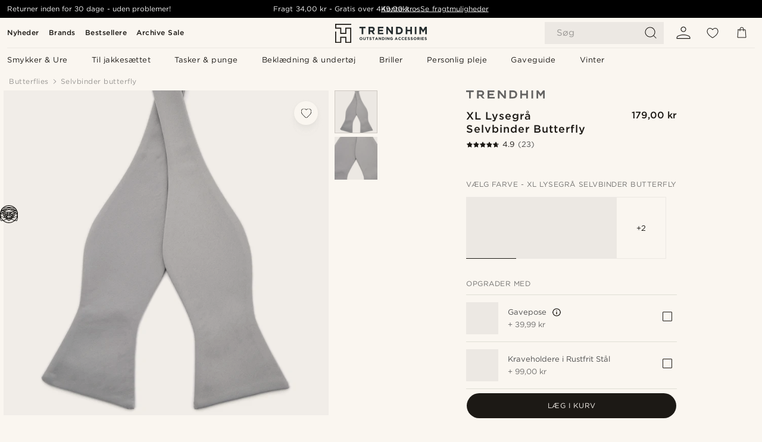

--- FILE ---
content_type: text/html; charset=utf-8
request_url: https://www.trendhim.dk/xl-lysegra-selvbinder-butterfly-p.html
body_size: 88901
content:
<!DOCTYPE html><html lang="da-DK"><head><meta charSet="utf-8" data-next-head=""/><meta content="width=device-width, initial-scale=1" name="viewport" data-next-head=""/><link href="//app.usercentrics.eu" rel="preconnect" data-next-head=""/><title data-next-head="">XL Lysegrå Selvbinder Butterfly | På lager! | Trendhim</title><meta content="Køb Trendhim - XL Lysegrå Selvbinder Butterfly for kun 179,00 kr. Shop hos Trendhim og få 30-dages returret. Vi er stolte af at levere en fremragende oplevelse." name="description" data-next-head=""/><meta content="index, follow" name="robots" data-next-head=""/><link href="https://www.trendhim.dk/xl-lysegra-selvbinder-butterfly-p.html" rel="canonical" data-next-head=""/><meta content="Køb Trendhim - XL Lysegrå Selvbinder Butterfly for kun 179,00 kr. Shop hos Trendhim og få 30-dages returret. Vi er stolte af at levere en fremragende oplevelse." property="og:description" data-next-head=""/><meta content="https://eu-images.contentstack.com/v3/assets/blt7dcd2cfbc90d45de/bltfcf9e4c349ed16ad/60dc1156fd14d30f3eaf7830/1.1.7ff9efaf6ab25e34746881e91ec05788.jpg?format=pjpg&amp;auto=webp&amp;quality=75%2C90&amp;width=1200" property="og:image" data-next-head=""/><meta content="Trendhim" property="og:site_name" data-next-head=""/><meta content="XL Lysegrå Selvbinder Butterfly | På lager! | Trendhim" property="og:title" data-next-head=""/><meta content="products" property="og:type" data-next-head=""/><meta content="https://www.trendhim.dk/xl-lysegra-selvbinder-butterfly-p.html" property="og:url" data-next-head=""/><link href="https://www.trendhim.de/xl-hellgraue-selbstbinder-fliege-p.html" hrefLang="de-DE" rel="alternate" data-next-head=""/><link href="https://www.trendhim.gr/xl-19779-p.html" hrefLang="el-GR" rel="alternate" data-next-head=""/><link href="https://www.trendhim.com/es/pajarita-para-atar-gris-claro-xl-p.html" hrefLang="es-US" rel="alternate" data-next-head=""/><link href="https://www.trendhim.es/pajarita-para-atar-gris-claro-xl-p.html" hrefLang="es-ES" rel="alternate" data-next-head=""/><link href="https://www.trendhim.be/xl-lichtgrijze-zelfbinder-vlinderdas-p.html" hrefLang="nl-BE" rel="alternate" data-next-head=""/><link href="https://www.trendhim.it/papillon-xl-da-annodare-grigio-chiaro-p.html" hrefLang="it-IT" rel="alternate" data-next-head=""/><link href="https://www.trendhim.ch/xl-hellgraue-selbstbinder-fliege-p.html" hrefLang="de-CH" rel="alternate" data-next-head=""/><link href="https://www.trendhim.hr/xl-svijetlosiva-leptir-masna-na-vezivanje-p.html" hrefLang="hr-HR" rel="alternate" data-next-head=""/><link href="https://www.trendhim.lv/xl-gaisi-peleks-taurins-ar-aizdari-p.html" hrefLang="lv-LV" rel="alternate" data-next-head=""/><link href="https://www.trendhim.be/fr/noeud-papillon-gris-clair-a-nouer-xl-p.html" hrefLang="fr-BE" rel="alternate" data-next-head=""/><link href="https://www.trendhim.jp/xlraitogureseruhutaiboutai-p.html" hrefLang="ja-JP" rel="alternate" data-next-head=""/><link href="https://www.trendhim.pt/laco-para-atar-cinza-claro-xl-p.html" hrefLang="pt-PT" rel="alternate" data-next-head=""/><link href="https://www.trendhim.no/xl-lysegra-selvbinder-tversoversloyfe-p.html" hrefLang="nb-NO" rel="alternate" data-next-head=""/><link href="https://www.trendhim.bg/svetlosiva-ednocvetna-papijonka-za-vr-zvane-xl-p.html" hrefLang="bg-BG" rel="alternate" data-next-head=""/><link href="https://www.trendhim.fr/noeud-papillon-gris-clair-a-nouer-xl-p.html" hrefLang="fr-FR" rel="alternate" data-next-head=""/><link href="https://www.trendhim.pl/jasnoszara-muszka-xl-do-samodzielnego-zwiazania-p.html" hrefLang="pl-PL" rel="alternate" data-next-head=""/><link href="https://www.trendhim.lt/xl-sviesiai-pilka-surisama-peteliske-p.html" hrefLang="lt-LT" rel="alternate" data-next-head=""/><link href="https://www.trendhim.co.nz/xl-light-grey-self-tied-bow-tie-p.html" hrefLang="en-NZ" rel="alternate" data-next-head=""/><link href="https://www.trendhim.sg/xl-light-grey-self-tied-bow-tie-p.html" hrefLang="en-SG" rel="alternate" data-next-head=""/><link href="https://www.trendhim.ee/xl-helehall-iseseotav-kikilips-p.html" hrefLang="et-EE" rel="alternate" data-next-head=""/><link href="https://www.trendhim.co.uk/xl-light-grey-self-tied-bow-tie-p.html" hrefLang="en-GB" rel="alternate" data-next-head=""/><link href="https://www.trendhim.ch/fr/noeud-papillon-gris-clair-a-nouer-xl-p.html" hrefLang="fr-CH" rel="alternate" data-next-head=""/><link href="https://www.trendhim.se/xl-ljusgra-oknuten-fluga-p.html" hrefLang="sv-SE" rel="alternate" data-next-head=""/><link href="https://www.trendhim.ca/xl-light-grey-self-tie-bow-tie-p.html" hrefLang="en-CA" rel="alternate" data-next-head=""/><link href="https://www.trendhim.sk/viazaci-motylik-v-bledosivej-farbe-xl-p.html" hrefLang="sk-SK" rel="alternate" data-next-head=""/><link href="https://www.trendhim.com/xl-light-grey-self-tie-bow-tie-p.html" hrefLang="en-US" rel="alternate" data-next-head=""/><link href="https://www.trendhim.ie/xl-light-grey-self-tied-bow-tie-p.html" hrefLang="en-IE" rel="alternate" data-next-head=""/><link href="https://www.trendhim.hu/vilagosszurke-onkoto-csokornyakkendo-xl-p.html" hrefLang="hu-HU" rel="alternate" data-next-head=""/><link href="https://www.trendhim.cz/xl-svetle-sedy-vazaci-motylek-p.html" hrefLang="cs-CZ" rel="alternate" data-next-head=""/><link href="https://www.trendhim.dk/xl-lysegra-selvbinder-butterfly-p.html" hrefLang="da-DK" rel="alternate" data-next-head=""/><link href="https://www.trendhim.si/xl-svetlo-siv-samovezani-metuljcek-p.html" hrefLang="sl-SI" rel="alternate" data-next-head=""/><link href="https://www.trendhim.at/xl-hellgraue-selbstbinder-fliege-p.html" hrefLang="de-AT" rel="alternate" data-next-head=""/><link href="https://www.trendhim.nl/xl-lichtgrijze-zelfbinder-vlinderdas-p.html" hrefLang="nl-NL" rel="alternate" data-next-head=""/><link href="https://www.trendhim.kr/xl-yeonhan-hoesaeg-selpeu-tai-botai-p.html" hrefLang="ko-KR" rel="alternate" data-next-head=""/><link href="https://www.trendhim.com.cy/anoikto-gkri-deto-papigion-xl-p.html" hrefLang="el-CY" rel="alternate" data-next-head=""/><link href="https://www.trendhim.com.au/xl-light-grey-self-tied-bow-tie-p.html" hrefLang="en-AU" rel="alternate" data-next-head=""/><link href="https://www.trendhim.ca/fr/noeud-papillon-gris-clair-a-nouer-xl-p.html" hrefLang="fr-CA" rel="alternate" data-next-head=""/><link href="https://www.trendhim.fi/xl-vaaleanharmaa-solmittava-rusetti-p.html" hrefLang="fi-FI" rel="alternate" data-next-head=""/><link href="https://www.trendhim.ro/papion-xl-gri-deschis-self-tied-p.html" hrefLang="ro-RO" rel="alternate" data-next-head=""/><link href="https://www.trendhim.com.tr/xl-hafif-gri-kendi-kendine-baglanan-papyon-p.html" hrefLang="tr-TR" rel="alternate" data-next-head=""/><link href="https://connect.facebook.net" rel="preconnect"/><link href="https://eu-images.contentstack.com" rel="preconnect"/><link href="https://googleads.g.doubleclick.net" rel="preconnect"/><link href="https://www.google.com" rel="preconnect"/><link href="https://www.google.dk" rel="preconnect"/><link href="https://www.googleadservices.com" rel="preconnect"/><link href="https://player.vimeo.com" rel="preconnect"/><link href="https://api2.amplitude.com" rel="preconnect"/><link href="https://eu-images.contentstack.com/v3/assets/blt7dcd2cfbc90d45de/bltebd2e677db91977b/68cbaa3ba06b0d01e5345b8a/favicon-16x16.png" rel="icon" sizes="16x16" type="image/png"/><link href="https://eu-images.contentstack.com/v3/assets/blt7dcd2cfbc90d45de/blt2b20f0d31bd75b2d/68cbaa3ba500fb23df8a0b0f/favicon-32x32.png" rel="icon" sizes="32x32" type="image/png"/><link href="https://eu-images.contentstack.com/v3/assets/blt7dcd2cfbc90d45de/blt5bab4510fa326b7c/68cbaa3b8424f7664270b1cf/favicon-96x96.png" rel="icon" sizes="96x96" type="image/png"/><link href="https://eu-images.contentstack.com/v3/assets/blt7dcd2cfbc90d45de/blt1ea1cfa791ffca2f/68cbaa3b4b81d3fed43426d9/apple-touch-icon.png" rel="apple-touch-icon" sizes="180x180"/><link href="https://eu-images.contentstack.com/v3/assets/blt7dcd2cfbc90d45de/blt886161eca2c1dcfb/68cbaa3bb798f803c7af4ff0/web-app-manifest-192x192.png" rel="icon" sizes="192x192"/><link data-next-font="size-adjust" rel="preconnect" href="/" crossorigin="anonymous"/><link rel="preload" href="/_next/static/css/1515580fc5a5f729.css" as="style"/><link rel="preload" href="/_next/static/css/952b2eef0f2bc3c1.css" as="style"/><link rel="preload" href="/_next/static/css/6c77d029a49e6b67.css" as="style"/><link rel="preload" href="/_next/static/css/dcf6d3f9c75470f5.css" as="style"/><link rel="preload" href="/_next/static/css/a321c0c5eba1f3b8.css" as="style"/><link rel="preload" href="/_next/static/css/b6435a8bd85ad7c5.css" as="style"/><link rel="preload" href="/_next/static/css/8ec4dfbdb8a24dfc.css" as="style"/><link rel="preload" href="/_next/static/css/f614605a4ff1dfa7.css" as="style"/><link rel="preload" href="/_next/static/css/f7cf8e6d2c1c414e.css" as="style"/><link rel="preload" href="/_next/static/css/70770c1009bd493d.css" as="style"/><link rel="preload" href="/_next/static/css/2ee0ec6b86fd15c9.css" as="style"/><link rel="preload" href="/_next/static/css/0a346e02442272fa.css" as="style"/><link as="font" crossorigin="anonymous" href="/static/fonts/gotham-basic/normal.woff" type="font/woff" data-next-head=""/><link as="font" crossorigin="anonymous" href="/static/fonts/gotham-basic/bold.woff" type="font/woff" data-next-head=""/><script type="text/javascript">dataLayer = [];</script><script type="text/javascript" data-next-head="">dataLayer.push({"HotjarSiteID":70023,"country":"DK","currencyRates":{"DKK":1,"EUR":0.134033,"USD":0.14964},"localCurrencyKey":"DKK","storeId":"1"});</script><script type="text/javascript" data-next-head="">dataLayer.push({"contentIds":"19779","pageType":"product","type":"product"});</script><script type="text/javascript" data-next-head="">
(function(w,d,s,l,i){w[l]=w[l]||[];w[l].push({'gtm.start':
new Date().getTime(),event:'gtm.js'});var f=d.getElementsByTagName(s)[0],
j=d.createElement(s),dl=l!='dataLayer'?'&l='+l:'';j.async=true;j.src=
'https://www.googletagmanager.com/gtm.js?id='+i+dl;f.parentNode.insertBefore(j,f);
})(window,document,'script','dataLayer','GTM-T9DSHJZ');
</script><script type="text/javascript" data-next-head="">
  (function() {
    function getCookie(c_name) {
      if (document.cookie.length > 0) {
        c_start = document.cookie.indexOf(c_name + "=");
        if (c_start != -1) {
          c_start = c_start + c_name.length + 1;
          c_end = document.cookie.indexOf(";", c_start);
          if (c_end == -1) c_end = document.cookie.length;
          return unescape(document.cookie.substring(c_start, c_end));
        }
      }
      return "";
    }
  
    var _user_id = '';
    var _session_id = getCookie('th_uid');
  
    var _sift = window._sift = window._sift || [];
    _sift.push(['_setAccount', '6d960fa9ea']);
    _sift.push(['_setUserId', _user_id]);
    _sift.push(['_setSessionId', _session_id]);
    _sift.push(['_trackPageview']);

    function ls() {
      var e = document.createElement('script');
      e.src = 'https://cdn.sift.com/s.js';
      document.body.appendChild(e);
    }
    if (window.attachEvent) {
      window.attachEvent('onload', ls);
    } else {
      window.addEventListener('load', ls, false);
    }
  })();
</script><svg aria-hidden="true" style="display:none" xmlns="http://www.w3.org/2000/svg"><symbol id="heart-filled" viewBox="0 0 512 473.13"><path d="M471.9 39c-24.5-25.14-59.3-39-98.1-39C321 0 280.3 23 256 66.53 231.7 23 191 0 138.2 0 99.4 0 64.6 13.86 40.1 39 14.2 65.61.5 104 .5 149.89c0 54 41.4 123.55 123 206.62a1296.29 1296.29 0 0 0 119.8 106.92l12.7 9.7 12.7-9.8a1264 1264 0 0 0 119.8-106.91c81.6-83.08 123-152.57 123-206.63 0-45.79-13.7-84.18-39.6-110.79z"></path></symbol><symbol id="heart" viewBox="0 0 512 473.13"><path d="M471.89 39c-24.45-25.14-59.3-39-98.12-39C321 0 280.26 23 256 66.49 231.74 23 191 0 138.23 0 99.41 0 64.56 13.84 40.11 39 14.2 65.62.5 104 .5 149.88c0 54 41.37 123.5 123 206.59a1269.13 1269.13 0 0 0 119.81 106.9l12.69 9.76 12.74-9.76a1269.13 1269.13 0 0 0 119.81-106.9c81.58-83.09 123-152.6 123-206.59 0-45.91-13.7-84.26-39.61-110.9zm-112.6 292.37c-41.24 42-83 77-103.29 93.48-20.34-16.46-62.05-51.44-103.29-93.48C79.25 256.49 40.42 193.73 40.42 149.88c0-69.7 37.48-113 97.81-113 37 0 64.52 15.33 81.74 45.57 12.88 22.62 15.69 46 16.07 49.74v2.46H276v-2.45c.38-3.71 3.19-27.12 16.07-49.74 17.22-30.23 44.72-45.57 81.74-45.57 60.33 0 97.81 43.29 97.81 113 0 43.85-38.83 106.61-112.29 181.49z"></path></symbol></svg><script type="text/javascript">
  if(!window.HTMLPictureElement || !('sizes' in document.createElement('img'))){
    document.createElement('picture');
    //generating the config array
    window.picturefillCFG = window.picturefillCFG || [];
    picturefillCFG.push([ "algorithm", "saveData" ]);

    var head = document.getElementsByTagName('head')[0];
    var js = document.createElement('script');
    js.src = '/static/js/picturefill.min.js';
    head.appendChild(js);
  }
</script><script type="text/javascript">
    var userAgent = window.navigator.userAgent
    var isSafari = userAgent.includes('Safari/')
    var requirePoly = userAgent.includes('Version/12') || userAgent.includes('Version/13') || userAgent.includes('Version/14')
    if(isSafari && requirePoly){
      var head = document.getElementsByTagName('head')[0];
      var js = document.createElement('script');
      js.src = '/static/js/smoothScrollFill.min.js';
      head.appendChild(js);
    }
</script><script type="text/javascript">
    var userAgent = window.navigator.userAgent
    var isSafari = userAgent.includes('Safari/')
    var requirePoly = userAgent.includes('Version/12') || userAgent.includes('Version/13') || userAgent.includes('Version/14')
    if(isSafari && requirePoly && typeof window !== 'undefined'){
      var head = document.getElementsByTagName('head')[0];
      var js = document.createElement('script');
      js.src = '/static/js/dialog-polyfill.min.js';
      head.appendChild(js);
      var css = document.createElement('link');
      css.src = '/static/styles/dialog-polyfill.css';
      css.type = 'text/css';
      css.rel = 'stylesheet';
      head.appendChild(css);
    }
</script><link rel="stylesheet" href="/_next/static/css/1515580fc5a5f729.css" data-n-g=""/><link rel="stylesheet" href="/_next/static/css/952b2eef0f2bc3c1.css" data-n-p=""/><link rel="stylesheet" href="/_next/static/css/6c77d029a49e6b67.css" data-n-p=""/><link rel="stylesheet" href="/_next/static/css/dcf6d3f9c75470f5.css" data-n-p=""/><link rel="stylesheet" href="/_next/static/css/a321c0c5eba1f3b8.css" data-n-p=""/><link rel="stylesheet" href="/_next/static/css/b6435a8bd85ad7c5.css"/><link rel="stylesheet" href="/_next/static/css/8ec4dfbdb8a24dfc.css"/><link rel="stylesheet" href="/_next/static/css/f614605a4ff1dfa7.css"/><link rel="stylesheet" href="/_next/static/css/f7cf8e6d2c1c414e.css"/><link rel="stylesheet" href="/_next/static/css/70770c1009bd493d.css"/><link rel="stylesheet" href="/_next/static/css/2ee0ec6b86fd15c9.css"/><link rel="stylesheet" href="/_next/static/css/0a346e02442272fa.css"/><noscript data-n-css=""></noscript><script defer="" noModule="" src="/_next/static/chunks/polyfills-42372ed130431b0a.js"></script><script defer="" src="/_next/static/chunks/1956.c6eb69de45d07904.js"></script><script defer="" src="/_next/static/chunks/8959.10a4f7c625038729.js"></script><script defer="" src="/_next/static/chunks/3898.4012b546993b07c7.js"></script><script defer="" src="/_next/static/chunks/7700.db89118298deee8d.js"></script><script defer="" src="/_next/static/chunks/7685.ea36fcd1a6a377f8.js"></script><script defer="" src="/_next/static/chunks/819.edd08ae4daf221a0.js"></script><script src="/_next/static/chunks/webpack-bb8aa6e6d3b7e68a.js" defer=""></script><script src="/_next/static/chunks/framework-7c1e01c5ddfc578c.js" defer=""></script><script src="/_next/static/chunks/main-78e15da3bc713aee.js" defer=""></script><script src="/_next/static/chunks/pages/_app-e160465782620130.js" defer=""></script><script src="/_next/static/chunks/6922-2a09d48a1a84f2fb.js" defer=""></script><script src="/_next/static/chunks/4698-cfb11e7f64992645.js" defer=""></script><script src="/_next/static/chunks/6563-1c0adda892e6be0a.js" defer=""></script><script src="/_next/static/chunks/5842-00f6fc0b90f3a1a6.js" defer=""></script><script src="/_next/static/chunks/9546-c9b8de60418b53fb.js" defer=""></script><script src="/_next/static/chunks/2943-46acd43192704b11.js" defer=""></script><script src="/_next/static/chunks/5017-7ccfe8b1f6721213.js" defer=""></script><script src="/_next/static/chunks/6065-0b1fbb9d40dda7cb.js" defer=""></script><script src="/_next/static/chunks/1065-a6866845642a0c89.js" defer=""></script><script src="/_next/static/chunks/pages/products/%5B...slug%5D-ca1c775360095676.js" defer=""></script><script src="/_next/static/2I9Ri6cXSDghyJFZQUhzp/_buildManifest.js" defer=""></script><script src="/_next/static/2I9Ri6cXSDghyJFZQUhzp/_ssgManifest.js" defer=""></script></head><body class="preload"><noscript>
<iframe src="https://www.googletagmanager.com/ns.html?id=GTM-T9DSHJZ"
height="0" width="0" style="display:none;visibility:hidden"></iframe>
</noscript><link rel="preload" as="image" imageSrcSet="https://eu-images.contentstack.com/v3/assets/blt7dcd2cfbc90d45de/blt59296545a01439bf/trendhim-logo-with-text-v2.svg?format=pjpg&amp;auto=webp&amp;quality=75%2C90&amp;width=140, https://eu-images.contentstack.com/v3/assets/blt7dcd2cfbc90d45de/blt59296545a01439bf/trendhim-logo-with-text-v2.svg?format=pjpg&amp;auto=webp&amp;quality=75%2C90&amp;width=280 2x"/><link rel="preload" as="image" imageSrcSet="https://eu-images.contentstack.com/v3/assets/blt7dcd2cfbc90d45de/bltfcf9e4c349ed16ad/60dc1156fd14d30f3eaf7830/1.1.7ff9efaf6ab25e34746881e91ec05788.jpg?format=pjpg&amp;auto=webp&amp;quality=75%2C90&amp;width=16 16w, https://eu-images.contentstack.com/v3/assets/blt7dcd2cfbc90d45de/bltfcf9e4c349ed16ad/60dc1156fd14d30f3eaf7830/1.1.7ff9efaf6ab25e34746881e91ec05788.jpg?format=pjpg&amp;auto=webp&amp;quality=75%2C90&amp;width=32 32w, https://eu-images.contentstack.com/v3/assets/blt7dcd2cfbc90d45de/bltfcf9e4c349ed16ad/60dc1156fd14d30f3eaf7830/1.1.7ff9efaf6ab25e34746881e91ec05788.jpg?format=pjpg&amp;auto=webp&amp;quality=75%2C90&amp;width=48 48w, https://eu-images.contentstack.com/v3/assets/blt7dcd2cfbc90d45de/bltfcf9e4c349ed16ad/60dc1156fd14d30f3eaf7830/1.1.7ff9efaf6ab25e34746881e91ec05788.jpg?format=pjpg&amp;auto=webp&amp;quality=75%2C90&amp;width=64 64w, https://eu-images.contentstack.com/v3/assets/blt7dcd2cfbc90d45de/bltfcf9e4c349ed16ad/60dc1156fd14d30f3eaf7830/1.1.7ff9efaf6ab25e34746881e91ec05788.jpg?format=pjpg&amp;auto=webp&amp;quality=75%2C90&amp;width=96 96w, https://eu-images.contentstack.com/v3/assets/blt7dcd2cfbc90d45de/bltfcf9e4c349ed16ad/60dc1156fd14d30f3eaf7830/1.1.7ff9efaf6ab25e34746881e91ec05788.jpg?format=pjpg&amp;auto=webp&amp;quality=75%2C90&amp;width=128 128w, https://eu-images.contentstack.com/v3/assets/blt7dcd2cfbc90d45de/bltfcf9e4c349ed16ad/60dc1156fd14d30f3eaf7830/1.1.7ff9efaf6ab25e34746881e91ec05788.jpg?format=pjpg&amp;auto=webp&amp;quality=75%2C90&amp;width=256 256w, https://eu-images.contentstack.com/v3/assets/blt7dcd2cfbc90d45de/bltfcf9e4c349ed16ad/60dc1156fd14d30f3eaf7830/1.1.7ff9efaf6ab25e34746881e91ec05788.jpg?format=pjpg&amp;auto=webp&amp;quality=75%2C90&amp;width=384 384w, https://eu-images.contentstack.com/v3/assets/blt7dcd2cfbc90d45de/bltfcf9e4c349ed16ad/60dc1156fd14d30f3eaf7830/1.1.7ff9efaf6ab25e34746881e91ec05788.jpg?format=pjpg&amp;auto=webp&amp;quality=75%2C90&amp;width=640 640w, https://eu-images.contentstack.com/v3/assets/blt7dcd2cfbc90d45de/bltfcf9e4c349ed16ad/60dc1156fd14d30f3eaf7830/1.1.7ff9efaf6ab25e34746881e91ec05788.jpg?format=pjpg&amp;auto=webp&amp;quality=75%2C90&amp;width=750 750w, https://eu-images.contentstack.com/v3/assets/blt7dcd2cfbc90d45de/bltfcf9e4c349ed16ad/60dc1156fd14d30f3eaf7830/1.1.7ff9efaf6ab25e34746881e91ec05788.jpg?format=pjpg&amp;auto=webp&amp;quality=75%2C90&amp;width=828 828w, https://eu-images.contentstack.com/v3/assets/blt7dcd2cfbc90d45de/bltfcf9e4c349ed16ad/60dc1156fd14d30f3eaf7830/1.1.7ff9efaf6ab25e34746881e91ec05788.jpg?format=pjpg&amp;auto=webp&amp;quality=75%2C90&amp;width=1080 1080w, https://eu-images.contentstack.com/v3/assets/blt7dcd2cfbc90d45de/bltfcf9e4c349ed16ad/60dc1156fd14d30f3eaf7830/1.1.7ff9efaf6ab25e34746881e91ec05788.jpg?format=pjpg&amp;auto=webp&amp;quality=75%2C90&amp;width=1200 1200w, https://eu-images.contentstack.com/v3/assets/blt7dcd2cfbc90d45de/bltfcf9e4c349ed16ad/60dc1156fd14d30f3eaf7830/1.1.7ff9efaf6ab25e34746881e91ec05788.jpg?format=pjpg&amp;auto=webp&amp;quality=75%2C90&amp;width=1920 1920w, https://eu-images.contentstack.com/v3/assets/blt7dcd2cfbc90d45de/bltfcf9e4c349ed16ad/60dc1156fd14d30f3eaf7830/1.1.7ff9efaf6ab25e34746881e91ec05788.jpg?format=pjpg&amp;auto=webp&amp;quality=75%2C90&amp;width=2048 2048w, https://eu-images.contentstack.com/v3/assets/blt7dcd2cfbc90d45de/bltfcf9e4c349ed16ad/60dc1156fd14d30f3eaf7830/1.1.7ff9efaf6ab25e34746881e91ec05788.jpg?format=pjpg&amp;auto=webp&amp;quality=75%2C90&amp;width=3840 3840w" imageSizes="(min-width: 0px) 535px, (min-width: 900px) 445px, (min-width: 1024px) 590px, 590px"/><link rel="preload" as="image" href="https://eu-images.contentstack.com/v3/assets/blt7dcd2cfbc90d45de/bltfba0623cc86c785c/62155a00bd2df46ae1c0e393/brand-logo-287.svg"/><link rel="preload" as="image" imageSrcSet="https://eu-images.contentstack.com/v3/assets/blt7dcd2cfbc90d45de/bltfcf9e4c349ed16ad/60dc1156fd14d30f3eaf7830/1.1.7ff9efaf6ab25e34746881e91ec05788.jpg?format=pjpg&amp;auto=webp&amp;quality=75%2C90&amp;width=16 16w, https://eu-images.contentstack.com/v3/assets/blt7dcd2cfbc90d45de/bltfcf9e4c349ed16ad/60dc1156fd14d30f3eaf7830/1.1.7ff9efaf6ab25e34746881e91ec05788.jpg?format=pjpg&amp;auto=webp&amp;quality=75%2C90&amp;width=32 32w, https://eu-images.contentstack.com/v3/assets/blt7dcd2cfbc90d45de/bltfcf9e4c349ed16ad/60dc1156fd14d30f3eaf7830/1.1.7ff9efaf6ab25e34746881e91ec05788.jpg?format=pjpg&amp;auto=webp&amp;quality=75%2C90&amp;width=48 48w, https://eu-images.contentstack.com/v3/assets/blt7dcd2cfbc90d45de/bltfcf9e4c349ed16ad/60dc1156fd14d30f3eaf7830/1.1.7ff9efaf6ab25e34746881e91ec05788.jpg?format=pjpg&amp;auto=webp&amp;quality=75%2C90&amp;width=64 64w, https://eu-images.contentstack.com/v3/assets/blt7dcd2cfbc90d45de/bltfcf9e4c349ed16ad/60dc1156fd14d30f3eaf7830/1.1.7ff9efaf6ab25e34746881e91ec05788.jpg?format=pjpg&amp;auto=webp&amp;quality=75%2C90&amp;width=96 96w, https://eu-images.contentstack.com/v3/assets/blt7dcd2cfbc90d45de/bltfcf9e4c349ed16ad/60dc1156fd14d30f3eaf7830/1.1.7ff9efaf6ab25e34746881e91ec05788.jpg?format=pjpg&amp;auto=webp&amp;quality=75%2C90&amp;width=128 128w, https://eu-images.contentstack.com/v3/assets/blt7dcd2cfbc90d45de/bltfcf9e4c349ed16ad/60dc1156fd14d30f3eaf7830/1.1.7ff9efaf6ab25e34746881e91ec05788.jpg?format=pjpg&amp;auto=webp&amp;quality=75%2C90&amp;width=256 256w, https://eu-images.contentstack.com/v3/assets/blt7dcd2cfbc90d45de/bltfcf9e4c349ed16ad/60dc1156fd14d30f3eaf7830/1.1.7ff9efaf6ab25e34746881e91ec05788.jpg?format=pjpg&amp;auto=webp&amp;quality=75%2C90&amp;width=384 384w, https://eu-images.contentstack.com/v3/assets/blt7dcd2cfbc90d45de/bltfcf9e4c349ed16ad/60dc1156fd14d30f3eaf7830/1.1.7ff9efaf6ab25e34746881e91ec05788.jpg?format=pjpg&amp;auto=webp&amp;quality=75%2C90&amp;width=640 640w, https://eu-images.contentstack.com/v3/assets/blt7dcd2cfbc90d45de/bltfcf9e4c349ed16ad/60dc1156fd14d30f3eaf7830/1.1.7ff9efaf6ab25e34746881e91ec05788.jpg?format=pjpg&amp;auto=webp&amp;quality=75%2C90&amp;width=750 750w, https://eu-images.contentstack.com/v3/assets/blt7dcd2cfbc90d45de/bltfcf9e4c349ed16ad/60dc1156fd14d30f3eaf7830/1.1.7ff9efaf6ab25e34746881e91ec05788.jpg?format=pjpg&amp;auto=webp&amp;quality=75%2C90&amp;width=828 828w, https://eu-images.contentstack.com/v3/assets/blt7dcd2cfbc90d45de/bltfcf9e4c349ed16ad/60dc1156fd14d30f3eaf7830/1.1.7ff9efaf6ab25e34746881e91ec05788.jpg?format=pjpg&amp;auto=webp&amp;quality=75%2C90&amp;width=1080 1080w, https://eu-images.contentstack.com/v3/assets/blt7dcd2cfbc90d45de/bltfcf9e4c349ed16ad/60dc1156fd14d30f3eaf7830/1.1.7ff9efaf6ab25e34746881e91ec05788.jpg?format=pjpg&amp;auto=webp&amp;quality=75%2C90&amp;width=1200 1200w, https://eu-images.contentstack.com/v3/assets/blt7dcd2cfbc90d45de/bltfcf9e4c349ed16ad/60dc1156fd14d30f3eaf7830/1.1.7ff9efaf6ab25e34746881e91ec05788.jpg?format=pjpg&amp;auto=webp&amp;quality=75%2C90&amp;width=1920 1920w, https://eu-images.contentstack.com/v3/assets/blt7dcd2cfbc90d45de/bltfcf9e4c349ed16ad/60dc1156fd14d30f3eaf7830/1.1.7ff9efaf6ab25e34746881e91ec05788.jpg?format=pjpg&amp;auto=webp&amp;quality=75%2C90&amp;width=2048 2048w, https://eu-images.contentstack.com/v3/assets/blt7dcd2cfbc90d45de/bltfcf9e4c349ed16ad/60dc1156fd14d30f3eaf7830/1.1.7ff9efaf6ab25e34746881e91ec05788.jpg?format=pjpg&amp;auto=webp&amp;quality=75%2C90&amp;width=3840 3840w" imageSizes="72px"/><link rel="preload" as="image" imageSrcSet="https://eu-images.contentstack.com/v3/assets/blt7dcd2cfbc90d45de/blt8a6898e55c8c1a18/60dc15cc2446e93b5b65cf24/1.2.8da05b2f7da4699236806a405651da55.jpg?format=pjpg&amp;auto=webp&amp;quality=75%2C90&amp;width=16 16w, https://eu-images.contentstack.com/v3/assets/blt7dcd2cfbc90d45de/blt8a6898e55c8c1a18/60dc15cc2446e93b5b65cf24/1.2.8da05b2f7da4699236806a405651da55.jpg?format=pjpg&amp;auto=webp&amp;quality=75%2C90&amp;width=32 32w, https://eu-images.contentstack.com/v3/assets/blt7dcd2cfbc90d45de/blt8a6898e55c8c1a18/60dc15cc2446e93b5b65cf24/1.2.8da05b2f7da4699236806a405651da55.jpg?format=pjpg&amp;auto=webp&amp;quality=75%2C90&amp;width=48 48w, https://eu-images.contentstack.com/v3/assets/blt7dcd2cfbc90d45de/blt8a6898e55c8c1a18/60dc15cc2446e93b5b65cf24/1.2.8da05b2f7da4699236806a405651da55.jpg?format=pjpg&amp;auto=webp&amp;quality=75%2C90&amp;width=64 64w, https://eu-images.contentstack.com/v3/assets/blt7dcd2cfbc90d45de/blt8a6898e55c8c1a18/60dc15cc2446e93b5b65cf24/1.2.8da05b2f7da4699236806a405651da55.jpg?format=pjpg&amp;auto=webp&amp;quality=75%2C90&amp;width=96 96w, https://eu-images.contentstack.com/v3/assets/blt7dcd2cfbc90d45de/blt8a6898e55c8c1a18/60dc15cc2446e93b5b65cf24/1.2.8da05b2f7da4699236806a405651da55.jpg?format=pjpg&amp;auto=webp&amp;quality=75%2C90&amp;width=128 128w, https://eu-images.contentstack.com/v3/assets/blt7dcd2cfbc90d45de/blt8a6898e55c8c1a18/60dc15cc2446e93b5b65cf24/1.2.8da05b2f7da4699236806a405651da55.jpg?format=pjpg&amp;auto=webp&amp;quality=75%2C90&amp;width=256 256w, https://eu-images.contentstack.com/v3/assets/blt7dcd2cfbc90d45de/blt8a6898e55c8c1a18/60dc15cc2446e93b5b65cf24/1.2.8da05b2f7da4699236806a405651da55.jpg?format=pjpg&amp;auto=webp&amp;quality=75%2C90&amp;width=384 384w, https://eu-images.contentstack.com/v3/assets/blt7dcd2cfbc90d45de/blt8a6898e55c8c1a18/60dc15cc2446e93b5b65cf24/1.2.8da05b2f7da4699236806a405651da55.jpg?format=pjpg&amp;auto=webp&amp;quality=75%2C90&amp;width=640 640w, https://eu-images.contentstack.com/v3/assets/blt7dcd2cfbc90d45de/blt8a6898e55c8c1a18/60dc15cc2446e93b5b65cf24/1.2.8da05b2f7da4699236806a405651da55.jpg?format=pjpg&amp;auto=webp&amp;quality=75%2C90&amp;width=750 750w, https://eu-images.contentstack.com/v3/assets/blt7dcd2cfbc90d45de/blt8a6898e55c8c1a18/60dc15cc2446e93b5b65cf24/1.2.8da05b2f7da4699236806a405651da55.jpg?format=pjpg&amp;auto=webp&amp;quality=75%2C90&amp;width=828 828w, https://eu-images.contentstack.com/v3/assets/blt7dcd2cfbc90d45de/blt8a6898e55c8c1a18/60dc15cc2446e93b5b65cf24/1.2.8da05b2f7da4699236806a405651da55.jpg?format=pjpg&amp;auto=webp&amp;quality=75%2C90&amp;width=1080 1080w, https://eu-images.contentstack.com/v3/assets/blt7dcd2cfbc90d45de/blt8a6898e55c8c1a18/60dc15cc2446e93b5b65cf24/1.2.8da05b2f7da4699236806a405651da55.jpg?format=pjpg&amp;auto=webp&amp;quality=75%2C90&amp;width=1200 1200w, https://eu-images.contentstack.com/v3/assets/blt7dcd2cfbc90d45de/blt8a6898e55c8c1a18/60dc15cc2446e93b5b65cf24/1.2.8da05b2f7da4699236806a405651da55.jpg?format=pjpg&amp;auto=webp&amp;quality=75%2C90&amp;width=1920 1920w, https://eu-images.contentstack.com/v3/assets/blt7dcd2cfbc90d45de/blt8a6898e55c8c1a18/60dc15cc2446e93b5b65cf24/1.2.8da05b2f7da4699236806a405651da55.jpg?format=pjpg&amp;auto=webp&amp;quality=75%2C90&amp;width=2048 2048w, https://eu-images.contentstack.com/v3/assets/blt7dcd2cfbc90d45de/blt8a6898e55c8c1a18/60dc15cc2446e93b5b65cf24/1.2.8da05b2f7da4699236806a405651da55.jpg?format=pjpg&amp;auto=webp&amp;quality=75%2C90&amp;width=3840 3840w" imageSizes="72px"/><link rel="preload" as="image" href="https://eu-images.contentstack.com/v3/assets/blt7dcd2cfbc90d45de/blte3f55c4d5d6aed62/69257512f4f8c939c1b1f1d3/self_tie_bowties.svg"/><link rel="preload" as="image" href="https://eu-images.contentstack.com/v3/assets/blt7dcd2cfbc90d45de/blt651d4e5e27394965/690492849deb152c318528a6/is_adjustable.svg"/><link rel="preload" as="image" href="https://eu-images.contentstack.com/v3/assets/blt7dcd2cfbc90d45de/bltc73aac6519049d3a/690492b1b4940ce0e97ced1a/warranty_global.svg"/><link rel="preload" as="image" imageSrcSet="https://eu-images.contentstack.com/v3/assets/blt7dcd2cfbc90d45de/bltfcf9e4c349ed16ad/60dc1156fd14d30f3eaf7830/1.1.7ff9efaf6ab25e34746881e91ec05788.jpg?format=pjpg&amp;auto=webp&amp;quality=75%2C90&amp;width=90, https://eu-images.contentstack.com/v3/assets/blt7dcd2cfbc90d45de/bltfcf9e4c349ed16ad/60dc1156fd14d30f3eaf7830/1.1.7ff9efaf6ab25e34746881e91ec05788.jpg?format=pjpg&amp;auto=webp&amp;quality=75%2C90&amp;width=180 2x"/><link rel="preload" as="image" imageSrcSet="https://eu-images.contentstack.com/v3/assets/blt7dcd2cfbc90d45de/blt22b1972f04f8d398/60dbb33e2e95e10f21f16cf2/21-1_49_1_63.jpg?format=pjpg&amp;auto=webp&amp;quality=75%2C90&amp;width=90, https://eu-images.contentstack.com/v3/assets/blt7dcd2cfbc90d45de/blt22b1972f04f8d398/60dbb33e2e95e10f21f16cf2/21-1_49_1_63.jpg?format=pjpg&amp;auto=webp&amp;quality=75%2C90&amp;width=180 2x"/><link rel="preload" as="image" imageSrcSet="https://eu-images.contentstack.com/v3/assets/blt7dcd2cfbc90d45de/blt4fd0b07a83fae365/60dbb2a12446e93b5b646824/25_77.jpg?format=pjpg&amp;auto=webp&amp;quality=75%2C90&amp;width=16 16w, https://eu-images.contentstack.com/v3/assets/blt7dcd2cfbc90d45de/blt4fd0b07a83fae365/60dbb2a12446e93b5b646824/25_77.jpg?format=pjpg&amp;auto=webp&amp;quality=75%2C90&amp;width=32 32w, https://eu-images.contentstack.com/v3/assets/blt7dcd2cfbc90d45de/blt4fd0b07a83fae365/60dbb2a12446e93b5b646824/25_77.jpg?format=pjpg&amp;auto=webp&amp;quality=75%2C90&amp;width=48 48w, https://eu-images.contentstack.com/v3/assets/blt7dcd2cfbc90d45de/blt4fd0b07a83fae365/60dbb2a12446e93b5b646824/25_77.jpg?format=pjpg&amp;auto=webp&amp;quality=75%2C90&amp;width=64 64w, https://eu-images.contentstack.com/v3/assets/blt7dcd2cfbc90d45de/blt4fd0b07a83fae365/60dbb2a12446e93b5b646824/25_77.jpg?format=pjpg&amp;auto=webp&amp;quality=75%2C90&amp;width=96 96w, https://eu-images.contentstack.com/v3/assets/blt7dcd2cfbc90d45de/blt4fd0b07a83fae365/60dbb2a12446e93b5b646824/25_77.jpg?format=pjpg&amp;auto=webp&amp;quality=75%2C90&amp;width=128 128w, https://eu-images.contentstack.com/v3/assets/blt7dcd2cfbc90d45de/blt4fd0b07a83fae365/60dbb2a12446e93b5b646824/25_77.jpg?format=pjpg&amp;auto=webp&amp;quality=75%2C90&amp;width=256 256w, https://eu-images.contentstack.com/v3/assets/blt7dcd2cfbc90d45de/blt4fd0b07a83fae365/60dbb2a12446e93b5b646824/25_77.jpg?format=pjpg&amp;auto=webp&amp;quality=75%2C90&amp;width=384 384w, https://eu-images.contentstack.com/v3/assets/blt7dcd2cfbc90d45de/blt4fd0b07a83fae365/60dbb2a12446e93b5b646824/25_77.jpg?format=pjpg&amp;auto=webp&amp;quality=75%2C90&amp;width=640 640w, https://eu-images.contentstack.com/v3/assets/blt7dcd2cfbc90d45de/blt4fd0b07a83fae365/60dbb2a12446e93b5b646824/25_77.jpg?format=pjpg&amp;auto=webp&amp;quality=75%2C90&amp;width=750 750w, https://eu-images.contentstack.com/v3/assets/blt7dcd2cfbc90d45de/blt4fd0b07a83fae365/60dbb2a12446e93b5b646824/25_77.jpg?format=pjpg&amp;auto=webp&amp;quality=75%2C90&amp;width=828 828w, https://eu-images.contentstack.com/v3/assets/blt7dcd2cfbc90d45de/blt4fd0b07a83fae365/60dbb2a12446e93b5b646824/25_77.jpg?format=pjpg&amp;auto=webp&amp;quality=75%2C90&amp;width=1080 1080w, https://eu-images.contentstack.com/v3/assets/blt7dcd2cfbc90d45de/blt4fd0b07a83fae365/60dbb2a12446e93b5b646824/25_77.jpg?format=pjpg&amp;auto=webp&amp;quality=75%2C90&amp;width=1200 1200w, https://eu-images.contentstack.com/v3/assets/blt7dcd2cfbc90d45de/blt4fd0b07a83fae365/60dbb2a12446e93b5b646824/25_77.jpg?format=pjpg&amp;auto=webp&amp;quality=75%2C90&amp;width=1920 1920w, https://eu-images.contentstack.com/v3/assets/blt7dcd2cfbc90d45de/blt4fd0b07a83fae365/60dbb2a12446e93b5b646824/25_77.jpg?format=pjpg&amp;auto=webp&amp;quality=75%2C90&amp;width=2048 2048w, https://eu-images.contentstack.com/v3/assets/blt7dcd2cfbc90d45de/blt4fd0b07a83fae365/60dbb2a12446e93b5b646824/25_77.jpg?format=pjpg&amp;auto=webp&amp;quality=75%2C90&amp;width=3840 3840w" imageSizes="(max-width: 1024px) 180px, 400px" fetchPriority="high"/><link rel="preload" as="image" imageSrcSet="https://eu-images.contentstack.com/v3/assets/blt7dcd2cfbc90d45de/blt1aa391cea7a3b398/60dbbff7ddcd520eeb8b5a51/4_314.jpg?format=pjpg&amp;auto=webp&amp;quality=75%2C90&amp;width=16 16w, https://eu-images.contentstack.com/v3/assets/blt7dcd2cfbc90d45de/blt1aa391cea7a3b398/60dbbff7ddcd520eeb8b5a51/4_314.jpg?format=pjpg&amp;auto=webp&amp;quality=75%2C90&amp;width=32 32w, https://eu-images.contentstack.com/v3/assets/blt7dcd2cfbc90d45de/blt1aa391cea7a3b398/60dbbff7ddcd520eeb8b5a51/4_314.jpg?format=pjpg&amp;auto=webp&amp;quality=75%2C90&amp;width=48 48w, https://eu-images.contentstack.com/v3/assets/blt7dcd2cfbc90d45de/blt1aa391cea7a3b398/60dbbff7ddcd520eeb8b5a51/4_314.jpg?format=pjpg&amp;auto=webp&amp;quality=75%2C90&amp;width=64 64w, https://eu-images.contentstack.com/v3/assets/blt7dcd2cfbc90d45de/blt1aa391cea7a3b398/60dbbff7ddcd520eeb8b5a51/4_314.jpg?format=pjpg&amp;auto=webp&amp;quality=75%2C90&amp;width=96 96w, https://eu-images.contentstack.com/v3/assets/blt7dcd2cfbc90d45de/blt1aa391cea7a3b398/60dbbff7ddcd520eeb8b5a51/4_314.jpg?format=pjpg&amp;auto=webp&amp;quality=75%2C90&amp;width=128 128w, https://eu-images.contentstack.com/v3/assets/blt7dcd2cfbc90d45de/blt1aa391cea7a3b398/60dbbff7ddcd520eeb8b5a51/4_314.jpg?format=pjpg&amp;auto=webp&amp;quality=75%2C90&amp;width=256 256w, https://eu-images.contentstack.com/v3/assets/blt7dcd2cfbc90d45de/blt1aa391cea7a3b398/60dbbff7ddcd520eeb8b5a51/4_314.jpg?format=pjpg&amp;auto=webp&amp;quality=75%2C90&amp;width=384 384w, https://eu-images.contentstack.com/v3/assets/blt7dcd2cfbc90d45de/blt1aa391cea7a3b398/60dbbff7ddcd520eeb8b5a51/4_314.jpg?format=pjpg&amp;auto=webp&amp;quality=75%2C90&amp;width=640 640w, https://eu-images.contentstack.com/v3/assets/blt7dcd2cfbc90d45de/blt1aa391cea7a3b398/60dbbff7ddcd520eeb8b5a51/4_314.jpg?format=pjpg&amp;auto=webp&amp;quality=75%2C90&amp;width=750 750w, https://eu-images.contentstack.com/v3/assets/blt7dcd2cfbc90d45de/blt1aa391cea7a3b398/60dbbff7ddcd520eeb8b5a51/4_314.jpg?format=pjpg&amp;auto=webp&amp;quality=75%2C90&amp;width=828 828w, https://eu-images.contentstack.com/v3/assets/blt7dcd2cfbc90d45de/blt1aa391cea7a3b398/60dbbff7ddcd520eeb8b5a51/4_314.jpg?format=pjpg&amp;auto=webp&amp;quality=75%2C90&amp;width=1080 1080w, https://eu-images.contentstack.com/v3/assets/blt7dcd2cfbc90d45de/blt1aa391cea7a3b398/60dbbff7ddcd520eeb8b5a51/4_314.jpg?format=pjpg&amp;auto=webp&amp;quality=75%2C90&amp;width=1200 1200w, https://eu-images.contentstack.com/v3/assets/blt7dcd2cfbc90d45de/blt1aa391cea7a3b398/60dbbff7ddcd520eeb8b5a51/4_314.jpg?format=pjpg&amp;auto=webp&amp;quality=75%2C90&amp;width=1920 1920w, https://eu-images.contentstack.com/v3/assets/blt7dcd2cfbc90d45de/blt1aa391cea7a3b398/60dbbff7ddcd520eeb8b5a51/4_314.jpg?format=pjpg&amp;auto=webp&amp;quality=75%2C90&amp;width=2048 2048w, https://eu-images.contentstack.com/v3/assets/blt7dcd2cfbc90d45de/blt1aa391cea7a3b398/60dbbff7ddcd520eeb8b5a51/4_314.jpg?format=pjpg&amp;auto=webp&amp;quality=75%2C90&amp;width=3840 3840w" imageSizes="(max-width: 1024px) 180px, 400px" fetchPriority="high"/><link rel="preload" as="image" imageSrcSet="https://eu-images.contentstack.com/v3/assets/blt7dcd2cfbc90d45de/bltcc974edfdc1bacda/60dbbba9467112384c7ba39e/15_152.jpg?format=pjpg&amp;auto=webp&amp;quality=75%2C90&amp;width=16 16w, https://eu-images.contentstack.com/v3/assets/blt7dcd2cfbc90d45de/bltcc974edfdc1bacda/60dbbba9467112384c7ba39e/15_152.jpg?format=pjpg&amp;auto=webp&amp;quality=75%2C90&amp;width=32 32w, https://eu-images.contentstack.com/v3/assets/blt7dcd2cfbc90d45de/bltcc974edfdc1bacda/60dbbba9467112384c7ba39e/15_152.jpg?format=pjpg&amp;auto=webp&amp;quality=75%2C90&amp;width=48 48w, https://eu-images.contentstack.com/v3/assets/blt7dcd2cfbc90d45de/bltcc974edfdc1bacda/60dbbba9467112384c7ba39e/15_152.jpg?format=pjpg&amp;auto=webp&amp;quality=75%2C90&amp;width=64 64w, https://eu-images.contentstack.com/v3/assets/blt7dcd2cfbc90d45de/bltcc974edfdc1bacda/60dbbba9467112384c7ba39e/15_152.jpg?format=pjpg&amp;auto=webp&amp;quality=75%2C90&amp;width=96 96w, https://eu-images.contentstack.com/v3/assets/blt7dcd2cfbc90d45de/bltcc974edfdc1bacda/60dbbba9467112384c7ba39e/15_152.jpg?format=pjpg&amp;auto=webp&amp;quality=75%2C90&amp;width=128 128w, https://eu-images.contentstack.com/v3/assets/blt7dcd2cfbc90d45de/bltcc974edfdc1bacda/60dbbba9467112384c7ba39e/15_152.jpg?format=pjpg&amp;auto=webp&amp;quality=75%2C90&amp;width=256 256w, https://eu-images.contentstack.com/v3/assets/blt7dcd2cfbc90d45de/bltcc974edfdc1bacda/60dbbba9467112384c7ba39e/15_152.jpg?format=pjpg&amp;auto=webp&amp;quality=75%2C90&amp;width=384 384w, https://eu-images.contentstack.com/v3/assets/blt7dcd2cfbc90d45de/bltcc974edfdc1bacda/60dbbba9467112384c7ba39e/15_152.jpg?format=pjpg&amp;auto=webp&amp;quality=75%2C90&amp;width=640 640w, https://eu-images.contentstack.com/v3/assets/blt7dcd2cfbc90d45de/bltcc974edfdc1bacda/60dbbba9467112384c7ba39e/15_152.jpg?format=pjpg&amp;auto=webp&amp;quality=75%2C90&amp;width=750 750w, https://eu-images.contentstack.com/v3/assets/blt7dcd2cfbc90d45de/bltcc974edfdc1bacda/60dbbba9467112384c7ba39e/15_152.jpg?format=pjpg&amp;auto=webp&amp;quality=75%2C90&amp;width=828 828w, https://eu-images.contentstack.com/v3/assets/blt7dcd2cfbc90d45de/bltcc974edfdc1bacda/60dbbba9467112384c7ba39e/15_152.jpg?format=pjpg&amp;auto=webp&amp;quality=75%2C90&amp;width=1080 1080w, https://eu-images.contentstack.com/v3/assets/blt7dcd2cfbc90d45de/bltcc974edfdc1bacda/60dbbba9467112384c7ba39e/15_152.jpg?format=pjpg&amp;auto=webp&amp;quality=75%2C90&amp;width=1200 1200w, https://eu-images.contentstack.com/v3/assets/blt7dcd2cfbc90d45de/bltcc974edfdc1bacda/60dbbba9467112384c7ba39e/15_152.jpg?format=pjpg&amp;auto=webp&amp;quality=75%2C90&amp;width=1920 1920w, https://eu-images.contentstack.com/v3/assets/blt7dcd2cfbc90d45de/bltcc974edfdc1bacda/60dbbba9467112384c7ba39e/15_152.jpg?format=pjpg&amp;auto=webp&amp;quality=75%2C90&amp;width=2048 2048w, https://eu-images.contentstack.com/v3/assets/blt7dcd2cfbc90d45de/bltcc974edfdc1bacda/60dbbba9467112384c7ba39e/15_152.jpg?format=pjpg&amp;auto=webp&amp;quality=75%2C90&amp;width=3840 3840w" imageSizes="(max-width: 1024px) 180px, 400px" fetchPriority="high"/><link rel="preload" as="image" imageSrcSet="https://eu-images.contentstack.com/v3/assets/blt7dcd2cfbc90d45de/blt9828f282667b7af3/60dbbcc8f1ff900f4d3ff2f6/5-2_215.jpg?format=pjpg&amp;auto=webp&amp;quality=75%2C90&amp;width=16 16w, https://eu-images.contentstack.com/v3/assets/blt7dcd2cfbc90d45de/blt9828f282667b7af3/60dbbcc8f1ff900f4d3ff2f6/5-2_215.jpg?format=pjpg&amp;auto=webp&amp;quality=75%2C90&amp;width=32 32w, https://eu-images.contentstack.com/v3/assets/blt7dcd2cfbc90d45de/blt9828f282667b7af3/60dbbcc8f1ff900f4d3ff2f6/5-2_215.jpg?format=pjpg&amp;auto=webp&amp;quality=75%2C90&amp;width=48 48w, https://eu-images.contentstack.com/v3/assets/blt7dcd2cfbc90d45de/blt9828f282667b7af3/60dbbcc8f1ff900f4d3ff2f6/5-2_215.jpg?format=pjpg&amp;auto=webp&amp;quality=75%2C90&amp;width=64 64w, https://eu-images.contentstack.com/v3/assets/blt7dcd2cfbc90d45de/blt9828f282667b7af3/60dbbcc8f1ff900f4d3ff2f6/5-2_215.jpg?format=pjpg&amp;auto=webp&amp;quality=75%2C90&amp;width=96 96w, https://eu-images.contentstack.com/v3/assets/blt7dcd2cfbc90d45de/blt9828f282667b7af3/60dbbcc8f1ff900f4d3ff2f6/5-2_215.jpg?format=pjpg&amp;auto=webp&amp;quality=75%2C90&amp;width=128 128w, https://eu-images.contentstack.com/v3/assets/blt7dcd2cfbc90d45de/blt9828f282667b7af3/60dbbcc8f1ff900f4d3ff2f6/5-2_215.jpg?format=pjpg&amp;auto=webp&amp;quality=75%2C90&amp;width=256 256w, https://eu-images.contentstack.com/v3/assets/blt7dcd2cfbc90d45de/blt9828f282667b7af3/60dbbcc8f1ff900f4d3ff2f6/5-2_215.jpg?format=pjpg&amp;auto=webp&amp;quality=75%2C90&amp;width=384 384w, https://eu-images.contentstack.com/v3/assets/blt7dcd2cfbc90d45de/blt9828f282667b7af3/60dbbcc8f1ff900f4d3ff2f6/5-2_215.jpg?format=pjpg&amp;auto=webp&amp;quality=75%2C90&amp;width=640 640w, https://eu-images.contentstack.com/v3/assets/blt7dcd2cfbc90d45de/blt9828f282667b7af3/60dbbcc8f1ff900f4d3ff2f6/5-2_215.jpg?format=pjpg&amp;auto=webp&amp;quality=75%2C90&amp;width=750 750w, https://eu-images.contentstack.com/v3/assets/blt7dcd2cfbc90d45de/blt9828f282667b7af3/60dbbcc8f1ff900f4d3ff2f6/5-2_215.jpg?format=pjpg&amp;auto=webp&amp;quality=75%2C90&amp;width=828 828w, https://eu-images.contentstack.com/v3/assets/blt7dcd2cfbc90d45de/blt9828f282667b7af3/60dbbcc8f1ff900f4d3ff2f6/5-2_215.jpg?format=pjpg&amp;auto=webp&amp;quality=75%2C90&amp;width=1080 1080w, https://eu-images.contentstack.com/v3/assets/blt7dcd2cfbc90d45de/blt9828f282667b7af3/60dbbcc8f1ff900f4d3ff2f6/5-2_215.jpg?format=pjpg&amp;auto=webp&amp;quality=75%2C90&amp;width=1200 1200w, https://eu-images.contentstack.com/v3/assets/blt7dcd2cfbc90d45de/blt9828f282667b7af3/60dbbcc8f1ff900f4d3ff2f6/5-2_215.jpg?format=pjpg&amp;auto=webp&amp;quality=75%2C90&amp;width=1920 1920w, https://eu-images.contentstack.com/v3/assets/blt7dcd2cfbc90d45de/blt9828f282667b7af3/60dbbcc8f1ff900f4d3ff2f6/5-2_215.jpg?format=pjpg&amp;auto=webp&amp;quality=75%2C90&amp;width=2048 2048w, https://eu-images.contentstack.com/v3/assets/blt7dcd2cfbc90d45de/blt9828f282667b7af3/60dbbcc8f1ff900f4d3ff2f6/5-2_215.jpg?format=pjpg&amp;auto=webp&amp;quality=75%2C90&amp;width=3840 3840w" imageSizes="(max-width: 1024px) 180px, 400px" fetchPriority="high"/><link rel="preload" as="image" imageSrcSet="https://eu-images.contentstack.com/v3/assets/blt7dcd2cfbc90d45de/blt22b1972f04f8d398/60dbb33e2e95e10f21f16cf2/21-1_49_1_63.jpg?format=pjpg&amp;auto=webp&amp;quality=75%2C90&amp;width=16 16w, https://eu-images.contentstack.com/v3/assets/blt7dcd2cfbc90d45de/blt22b1972f04f8d398/60dbb33e2e95e10f21f16cf2/21-1_49_1_63.jpg?format=pjpg&amp;auto=webp&amp;quality=75%2C90&amp;width=32 32w, https://eu-images.contentstack.com/v3/assets/blt7dcd2cfbc90d45de/blt22b1972f04f8d398/60dbb33e2e95e10f21f16cf2/21-1_49_1_63.jpg?format=pjpg&amp;auto=webp&amp;quality=75%2C90&amp;width=48 48w, https://eu-images.contentstack.com/v3/assets/blt7dcd2cfbc90d45de/blt22b1972f04f8d398/60dbb33e2e95e10f21f16cf2/21-1_49_1_63.jpg?format=pjpg&amp;auto=webp&amp;quality=75%2C90&amp;width=64 64w, https://eu-images.contentstack.com/v3/assets/blt7dcd2cfbc90d45de/blt22b1972f04f8d398/60dbb33e2e95e10f21f16cf2/21-1_49_1_63.jpg?format=pjpg&amp;auto=webp&amp;quality=75%2C90&amp;width=96 96w, https://eu-images.contentstack.com/v3/assets/blt7dcd2cfbc90d45de/blt22b1972f04f8d398/60dbb33e2e95e10f21f16cf2/21-1_49_1_63.jpg?format=pjpg&amp;auto=webp&amp;quality=75%2C90&amp;width=128 128w, https://eu-images.contentstack.com/v3/assets/blt7dcd2cfbc90d45de/blt22b1972f04f8d398/60dbb33e2e95e10f21f16cf2/21-1_49_1_63.jpg?format=pjpg&amp;auto=webp&amp;quality=75%2C90&amp;width=256 256w, https://eu-images.contentstack.com/v3/assets/blt7dcd2cfbc90d45de/blt22b1972f04f8d398/60dbb33e2e95e10f21f16cf2/21-1_49_1_63.jpg?format=pjpg&amp;auto=webp&amp;quality=75%2C90&amp;width=384 384w, https://eu-images.contentstack.com/v3/assets/blt7dcd2cfbc90d45de/blt22b1972f04f8d398/60dbb33e2e95e10f21f16cf2/21-1_49_1_63.jpg?format=pjpg&amp;auto=webp&amp;quality=75%2C90&amp;width=640 640w, https://eu-images.contentstack.com/v3/assets/blt7dcd2cfbc90d45de/blt22b1972f04f8d398/60dbb33e2e95e10f21f16cf2/21-1_49_1_63.jpg?format=pjpg&amp;auto=webp&amp;quality=75%2C90&amp;width=750 750w, https://eu-images.contentstack.com/v3/assets/blt7dcd2cfbc90d45de/blt22b1972f04f8d398/60dbb33e2e95e10f21f16cf2/21-1_49_1_63.jpg?format=pjpg&amp;auto=webp&amp;quality=75%2C90&amp;width=828 828w, https://eu-images.contentstack.com/v3/assets/blt7dcd2cfbc90d45de/blt22b1972f04f8d398/60dbb33e2e95e10f21f16cf2/21-1_49_1_63.jpg?format=pjpg&amp;auto=webp&amp;quality=75%2C90&amp;width=1080 1080w, https://eu-images.contentstack.com/v3/assets/blt7dcd2cfbc90d45de/blt22b1972f04f8d398/60dbb33e2e95e10f21f16cf2/21-1_49_1_63.jpg?format=pjpg&amp;auto=webp&amp;quality=75%2C90&amp;width=1200 1200w, https://eu-images.contentstack.com/v3/assets/blt7dcd2cfbc90d45de/blt22b1972f04f8d398/60dbb33e2e95e10f21f16cf2/21-1_49_1_63.jpg?format=pjpg&amp;auto=webp&amp;quality=75%2C90&amp;width=1920 1920w, https://eu-images.contentstack.com/v3/assets/blt7dcd2cfbc90d45de/blt22b1972f04f8d398/60dbb33e2e95e10f21f16cf2/21-1_49_1_63.jpg?format=pjpg&amp;auto=webp&amp;quality=75%2C90&amp;width=2048 2048w, https://eu-images.contentstack.com/v3/assets/blt7dcd2cfbc90d45de/blt22b1972f04f8d398/60dbb33e2e95e10f21f16cf2/21-1_49_1_63.jpg?format=pjpg&amp;auto=webp&amp;quality=75%2C90&amp;width=3840 3840w" imageSizes="(max-width: 1024px) 180px, 400px" fetchPriority="high"/><link rel="preload" as="image" imageSrcSet="https://eu-images.contentstack.com/v3/assets/blt7dcd2cfbc90d45de/blte10e865fa76c7098/60dbb4f10bc1b20fa6b9897b/46_27.jpg?format=pjpg&amp;auto=webp&amp;quality=75%2C90&amp;width=16 16w, https://eu-images.contentstack.com/v3/assets/blt7dcd2cfbc90d45de/blte10e865fa76c7098/60dbb4f10bc1b20fa6b9897b/46_27.jpg?format=pjpg&amp;auto=webp&amp;quality=75%2C90&amp;width=32 32w, https://eu-images.contentstack.com/v3/assets/blt7dcd2cfbc90d45de/blte10e865fa76c7098/60dbb4f10bc1b20fa6b9897b/46_27.jpg?format=pjpg&amp;auto=webp&amp;quality=75%2C90&amp;width=48 48w, https://eu-images.contentstack.com/v3/assets/blt7dcd2cfbc90d45de/blte10e865fa76c7098/60dbb4f10bc1b20fa6b9897b/46_27.jpg?format=pjpg&amp;auto=webp&amp;quality=75%2C90&amp;width=64 64w, https://eu-images.contentstack.com/v3/assets/blt7dcd2cfbc90d45de/blte10e865fa76c7098/60dbb4f10bc1b20fa6b9897b/46_27.jpg?format=pjpg&amp;auto=webp&amp;quality=75%2C90&amp;width=96 96w, https://eu-images.contentstack.com/v3/assets/blt7dcd2cfbc90d45de/blte10e865fa76c7098/60dbb4f10bc1b20fa6b9897b/46_27.jpg?format=pjpg&amp;auto=webp&amp;quality=75%2C90&amp;width=128 128w, https://eu-images.contentstack.com/v3/assets/blt7dcd2cfbc90d45de/blte10e865fa76c7098/60dbb4f10bc1b20fa6b9897b/46_27.jpg?format=pjpg&amp;auto=webp&amp;quality=75%2C90&amp;width=256 256w, https://eu-images.contentstack.com/v3/assets/blt7dcd2cfbc90d45de/blte10e865fa76c7098/60dbb4f10bc1b20fa6b9897b/46_27.jpg?format=pjpg&amp;auto=webp&amp;quality=75%2C90&amp;width=384 384w, https://eu-images.contentstack.com/v3/assets/blt7dcd2cfbc90d45de/blte10e865fa76c7098/60dbb4f10bc1b20fa6b9897b/46_27.jpg?format=pjpg&amp;auto=webp&amp;quality=75%2C90&amp;width=640 640w, https://eu-images.contentstack.com/v3/assets/blt7dcd2cfbc90d45de/blte10e865fa76c7098/60dbb4f10bc1b20fa6b9897b/46_27.jpg?format=pjpg&amp;auto=webp&amp;quality=75%2C90&amp;width=750 750w, https://eu-images.contentstack.com/v3/assets/blt7dcd2cfbc90d45de/blte10e865fa76c7098/60dbb4f10bc1b20fa6b9897b/46_27.jpg?format=pjpg&amp;auto=webp&amp;quality=75%2C90&amp;width=828 828w, https://eu-images.contentstack.com/v3/assets/blt7dcd2cfbc90d45de/blte10e865fa76c7098/60dbb4f10bc1b20fa6b9897b/46_27.jpg?format=pjpg&amp;auto=webp&amp;quality=75%2C90&amp;width=1080 1080w, https://eu-images.contentstack.com/v3/assets/blt7dcd2cfbc90d45de/blte10e865fa76c7098/60dbb4f10bc1b20fa6b9897b/46_27.jpg?format=pjpg&amp;auto=webp&amp;quality=75%2C90&amp;width=1200 1200w, https://eu-images.contentstack.com/v3/assets/blt7dcd2cfbc90d45de/blte10e865fa76c7098/60dbb4f10bc1b20fa6b9897b/46_27.jpg?format=pjpg&amp;auto=webp&amp;quality=75%2C90&amp;width=1920 1920w, https://eu-images.contentstack.com/v3/assets/blt7dcd2cfbc90d45de/blte10e865fa76c7098/60dbb4f10bc1b20fa6b9897b/46_27.jpg?format=pjpg&amp;auto=webp&amp;quality=75%2C90&amp;width=2048 2048w, https://eu-images.contentstack.com/v3/assets/blt7dcd2cfbc90d45de/blte10e865fa76c7098/60dbb4f10bc1b20fa6b9897b/46_27.jpg?format=pjpg&amp;auto=webp&amp;quality=75%2C90&amp;width=3840 3840w" imageSizes="(max-width: 1024px) 180px, 400px" fetchPriority="high"/><link rel="preload" as="image" imageSrcSet="https://eu-images.contentstack.com/v3/assets/blt7dcd2cfbc90d45de/blt9b4e43f1e24450c8/60dbbfab20a5380ed1a358e0/26-1_90.jpg?format=pjpg&amp;auto=webp&amp;quality=75%2C90&amp;width=16 16w, https://eu-images.contentstack.com/v3/assets/blt7dcd2cfbc90d45de/blt9b4e43f1e24450c8/60dbbfab20a5380ed1a358e0/26-1_90.jpg?format=pjpg&amp;auto=webp&amp;quality=75%2C90&amp;width=32 32w, https://eu-images.contentstack.com/v3/assets/blt7dcd2cfbc90d45de/blt9b4e43f1e24450c8/60dbbfab20a5380ed1a358e0/26-1_90.jpg?format=pjpg&amp;auto=webp&amp;quality=75%2C90&amp;width=48 48w, https://eu-images.contentstack.com/v3/assets/blt7dcd2cfbc90d45de/blt9b4e43f1e24450c8/60dbbfab20a5380ed1a358e0/26-1_90.jpg?format=pjpg&amp;auto=webp&amp;quality=75%2C90&amp;width=64 64w, https://eu-images.contentstack.com/v3/assets/blt7dcd2cfbc90d45de/blt9b4e43f1e24450c8/60dbbfab20a5380ed1a358e0/26-1_90.jpg?format=pjpg&amp;auto=webp&amp;quality=75%2C90&amp;width=96 96w, https://eu-images.contentstack.com/v3/assets/blt7dcd2cfbc90d45de/blt9b4e43f1e24450c8/60dbbfab20a5380ed1a358e0/26-1_90.jpg?format=pjpg&amp;auto=webp&amp;quality=75%2C90&amp;width=128 128w, https://eu-images.contentstack.com/v3/assets/blt7dcd2cfbc90d45de/blt9b4e43f1e24450c8/60dbbfab20a5380ed1a358e0/26-1_90.jpg?format=pjpg&amp;auto=webp&amp;quality=75%2C90&amp;width=256 256w, https://eu-images.contentstack.com/v3/assets/blt7dcd2cfbc90d45de/blt9b4e43f1e24450c8/60dbbfab20a5380ed1a358e0/26-1_90.jpg?format=pjpg&amp;auto=webp&amp;quality=75%2C90&amp;width=384 384w, https://eu-images.contentstack.com/v3/assets/blt7dcd2cfbc90d45de/blt9b4e43f1e24450c8/60dbbfab20a5380ed1a358e0/26-1_90.jpg?format=pjpg&amp;auto=webp&amp;quality=75%2C90&amp;width=640 640w, https://eu-images.contentstack.com/v3/assets/blt7dcd2cfbc90d45de/blt9b4e43f1e24450c8/60dbbfab20a5380ed1a358e0/26-1_90.jpg?format=pjpg&amp;auto=webp&amp;quality=75%2C90&amp;width=750 750w, https://eu-images.contentstack.com/v3/assets/blt7dcd2cfbc90d45de/blt9b4e43f1e24450c8/60dbbfab20a5380ed1a358e0/26-1_90.jpg?format=pjpg&amp;auto=webp&amp;quality=75%2C90&amp;width=828 828w, https://eu-images.contentstack.com/v3/assets/blt7dcd2cfbc90d45de/blt9b4e43f1e24450c8/60dbbfab20a5380ed1a358e0/26-1_90.jpg?format=pjpg&amp;auto=webp&amp;quality=75%2C90&amp;width=1080 1080w, https://eu-images.contentstack.com/v3/assets/blt7dcd2cfbc90d45de/blt9b4e43f1e24450c8/60dbbfab20a5380ed1a358e0/26-1_90.jpg?format=pjpg&amp;auto=webp&amp;quality=75%2C90&amp;width=1200 1200w, https://eu-images.contentstack.com/v3/assets/blt7dcd2cfbc90d45de/blt9b4e43f1e24450c8/60dbbfab20a5380ed1a358e0/26-1_90.jpg?format=pjpg&amp;auto=webp&amp;quality=75%2C90&amp;width=1920 1920w, https://eu-images.contentstack.com/v3/assets/blt7dcd2cfbc90d45de/blt9b4e43f1e24450c8/60dbbfab20a5380ed1a358e0/26-1_90.jpg?format=pjpg&amp;auto=webp&amp;quality=75%2C90&amp;width=2048 2048w, https://eu-images.contentstack.com/v3/assets/blt7dcd2cfbc90d45de/blt9b4e43f1e24450c8/60dbbfab20a5380ed1a358e0/26-1_90.jpg?format=pjpg&amp;auto=webp&amp;quality=75%2C90&amp;width=3840 3840w" imageSizes="(max-width: 1024px) 180px, 400px" fetchPriority="high"/><link rel="preload" as="image" imageSrcSet="https://eu-images.contentstack.com/v3/assets/blt7dcd2cfbc90d45de/bltaa40ee39d49988bb/60dc14735775160f9f23dfbb/6.1.bd4ae482d1ed1d71d56602195b1b735e.jpg?format=pjpg&amp;auto=webp&amp;quality=75%2C90&amp;width=16 16w, https://eu-images.contentstack.com/v3/assets/blt7dcd2cfbc90d45de/bltaa40ee39d49988bb/60dc14735775160f9f23dfbb/6.1.bd4ae482d1ed1d71d56602195b1b735e.jpg?format=pjpg&amp;auto=webp&amp;quality=75%2C90&amp;width=32 32w, https://eu-images.contentstack.com/v3/assets/blt7dcd2cfbc90d45de/bltaa40ee39d49988bb/60dc14735775160f9f23dfbb/6.1.bd4ae482d1ed1d71d56602195b1b735e.jpg?format=pjpg&amp;auto=webp&amp;quality=75%2C90&amp;width=48 48w, https://eu-images.contentstack.com/v3/assets/blt7dcd2cfbc90d45de/bltaa40ee39d49988bb/60dc14735775160f9f23dfbb/6.1.bd4ae482d1ed1d71d56602195b1b735e.jpg?format=pjpg&amp;auto=webp&amp;quality=75%2C90&amp;width=64 64w, https://eu-images.contentstack.com/v3/assets/blt7dcd2cfbc90d45de/bltaa40ee39d49988bb/60dc14735775160f9f23dfbb/6.1.bd4ae482d1ed1d71d56602195b1b735e.jpg?format=pjpg&amp;auto=webp&amp;quality=75%2C90&amp;width=96 96w, https://eu-images.contentstack.com/v3/assets/blt7dcd2cfbc90d45de/bltaa40ee39d49988bb/60dc14735775160f9f23dfbb/6.1.bd4ae482d1ed1d71d56602195b1b735e.jpg?format=pjpg&amp;auto=webp&amp;quality=75%2C90&amp;width=128 128w, https://eu-images.contentstack.com/v3/assets/blt7dcd2cfbc90d45de/bltaa40ee39d49988bb/60dc14735775160f9f23dfbb/6.1.bd4ae482d1ed1d71d56602195b1b735e.jpg?format=pjpg&amp;auto=webp&amp;quality=75%2C90&amp;width=256 256w, https://eu-images.contentstack.com/v3/assets/blt7dcd2cfbc90d45de/bltaa40ee39d49988bb/60dc14735775160f9f23dfbb/6.1.bd4ae482d1ed1d71d56602195b1b735e.jpg?format=pjpg&amp;auto=webp&amp;quality=75%2C90&amp;width=384 384w, https://eu-images.contentstack.com/v3/assets/blt7dcd2cfbc90d45de/bltaa40ee39d49988bb/60dc14735775160f9f23dfbb/6.1.bd4ae482d1ed1d71d56602195b1b735e.jpg?format=pjpg&amp;auto=webp&amp;quality=75%2C90&amp;width=640 640w, https://eu-images.contentstack.com/v3/assets/blt7dcd2cfbc90d45de/bltaa40ee39d49988bb/60dc14735775160f9f23dfbb/6.1.bd4ae482d1ed1d71d56602195b1b735e.jpg?format=pjpg&amp;auto=webp&amp;quality=75%2C90&amp;width=750 750w, https://eu-images.contentstack.com/v3/assets/blt7dcd2cfbc90d45de/bltaa40ee39d49988bb/60dc14735775160f9f23dfbb/6.1.bd4ae482d1ed1d71d56602195b1b735e.jpg?format=pjpg&amp;auto=webp&amp;quality=75%2C90&amp;width=828 828w, https://eu-images.contentstack.com/v3/assets/blt7dcd2cfbc90d45de/bltaa40ee39d49988bb/60dc14735775160f9f23dfbb/6.1.bd4ae482d1ed1d71d56602195b1b735e.jpg?format=pjpg&amp;auto=webp&amp;quality=75%2C90&amp;width=1080 1080w, https://eu-images.contentstack.com/v3/assets/blt7dcd2cfbc90d45de/bltaa40ee39d49988bb/60dc14735775160f9f23dfbb/6.1.bd4ae482d1ed1d71d56602195b1b735e.jpg?format=pjpg&amp;auto=webp&amp;quality=75%2C90&amp;width=1200 1200w, https://eu-images.contentstack.com/v3/assets/blt7dcd2cfbc90d45de/bltaa40ee39d49988bb/60dc14735775160f9f23dfbb/6.1.bd4ae482d1ed1d71d56602195b1b735e.jpg?format=pjpg&amp;auto=webp&amp;quality=75%2C90&amp;width=1920 1920w, https://eu-images.contentstack.com/v3/assets/blt7dcd2cfbc90d45de/bltaa40ee39d49988bb/60dc14735775160f9f23dfbb/6.1.bd4ae482d1ed1d71d56602195b1b735e.jpg?format=pjpg&amp;auto=webp&amp;quality=75%2C90&amp;width=2048 2048w, https://eu-images.contentstack.com/v3/assets/blt7dcd2cfbc90d45de/bltaa40ee39d49988bb/60dc14735775160f9f23dfbb/6.1.bd4ae482d1ed1d71d56602195b1b735e.jpg?format=pjpg&amp;auto=webp&amp;quality=75%2C90&amp;width=3840 3840w" imageSizes="(max-width: 1024px) 180px, 400px" fetchPriority="high"/><script async="" src="https://www.googletagmanager.com/gtag/js?id=AW-836920390" type="text/javascript"></script><link rel="preload" as="image" imageSrcSet="https://eu-images.contentstack.com/v3/assets/blt7dcd2cfbc90d45de/blt8faaaa5fc73b476f/61b1f915bf483e326ba28d66/17123-01-23.jpg?format=pjpg&amp;auto=webp&amp;quality=75%2C90&amp;width=90, https://eu-images.contentstack.com/v3/assets/blt7dcd2cfbc90d45de/blt8faaaa5fc73b476f/61b1f915bf483e326ba28d66/17123-01-23.jpg?format=pjpg&amp;auto=webp&amp;quality=75%2C90&amp;width=180 2x"/><link rel="preload" as="image" imageSrcSet="https://eu-images.contentstack.com/v3/assets/blt7dcd2cfbc90d45de/blt1332e5cfd6f67758/66570f6265f1e1ad46f342c1/37981-8-1-cuff.jpg?format=pjpg&amp;auto=webp&amp;quality=75%2C90&amp;width=90, https://eu-images.contentstack.com/v3/assets/blt7dcd2cfbc90d45de/blt1332e5cfd6f67758/66570f6265f1e1ad46f342c1/37981-8-1-cuff.jpg?format=pjpg&amp;auto=webp&amp;quality=75%2C90&amp;width=180 2x"/><link rel="preload" as="image" imageSrcSet="https://eu-images.contentstack.com/v3/assets/blt7dcd2cfbc90d45de/blt59296545a01439bf/trendhim-logo-with-text-v2.svg?format=pjpg&amp;auto=webp&amp;quality=75%2C90&amp;width=180, https://eu-images.contentstack.com/v3/assets/blt7dcd2cfbc90d45de/blt59296545a01439bf/trendhim-logo-with-text-v2.svg?format=pjpg&amp;auto=webp&amp;quality=75%2C90&amp;width=360 2x"/><link rel="preload" as="image" href="https://eu-images.contentstack.com/v3/assets/blt7dcd2cfbc90d45de/blt59296545a01439bf/trendhim-logo-with-text-v2.svg"/><link rel="preload" as="image" href="https://eu-images.contentstack.com/v3/assets/blt7dcd2cfbc90d45de/blta7d1a64ce1fc084c/668660fa1c5f77105cc6e724/icon_mobilepay.svg"/><link rel="preload" as="image" href="https://eu-images.contentstack.com/v3/assets/blt7dcd2cfbc90d45de/bltbde95eed45dbd577/668660fa0e57714e440619aa/icon_applepay.svg"/><link rel="preload" as="image" href="https://eu-images.contentstack.com/v3/assets/blt7dcd2cfbc90d45de/blt1d59b5e7548c9cad/668660faa9e7e5c17e39b852/icon_visadankort.svg"/><link rel="preload" as="image" href="https://eu-images.contentstack.com/v3/assets/blt7dcd2cfbc90d45de/bltda30e99946ea877c/668660fa7ce3eb295a0cf4f2/icon_visa.svg"/><link rel="preload" as="image" href="https://eu-images.contentstack.com/v3/assets/blt7dcd2cfbc90d45de/bltd5daf813e18b8a06/668660fa6b429c947c8ac929/icon_mc.svg"/><link rel="preload" as="image" href="https://eu-images.contentstack.com/v3/assets/blt7dcd2cfbc90d45de/blt2d440ad9e287d222/668660faa06ddc5a93f56ceb/icon_maestro.svg"/><link rel="preload" as="image" href="https://eu-images.contentstack.com/v3/assets/blt7dcd2cfbc90d45de/blt9f2680e2b6d8b065/668660fa732a202ec0d7ff96/icon_paypal.svg"/><link rel="preload" as="image" href="https://eu-images.contentstack.com/v3/assets/blt7dcd2cfbc90d45de/bltbfa889eae1254c19/672216d53a5527239bea88f7/icon_googlepay.svg"/><link rel="preload" as="image" href="https://eu-images.contentstack.com/v3/assets/blt7dcd2cfbc90d45de/blt21221b9f76ed2cf8/671f702b36b52abaff554f41/icon_trustly.svg"/><link rel="preload" as="image" href="https://eu-images.contentstack.com/v3/assets/blt7dcd2cfbc90d45de/blte693036c9d00ce5b/668660fa732a20222fd7ff9a/icon_klarna_v2.svg"/><link rel="preload" as="image" href="https://eu-images.contentstack.com/v3/assets/blt7dcd2cfbc90d45de/blt580d8c138293e344/67f64050ddb6d801b62917fb/icon_anyday.svg"/><div id="__next"><script type="text/javascript">
function gtag(){dataLayer.push(arguments);}
gtag('consent', 'default', {
  ad_storage: 'denied',
  ad_user_data: 'denied',
  ad_personalization: 'denied',
  analytics_storage: 'denied',
  wait_for_update: 2000
});
gtag('js', new Date());
gtag('config', 'AW-836920390');
window.thGA4ID = 'G-X99MH137P1';
if (window.thGA4ID) {
  gtag('config', 'G-X99MH137P1');
}
</script><div class="NativeModal_dialogWrapper__L7ZXQ NativeModal_withBackdrop__I_sbc"><dialog class="ClubModal_clubModal__bNPgL NativeModal_modal__MXhsA fixed modal NativeModal_right__c0vkI NativeModal_cofDesignV1__hvl9x"></dialog></div><div class="header_shadow__cjQIv"></div><div class="header_header__SG9pE"><div><header class="header" style="display:flex;flex-direction:column;z-index:2;position:relative"><div class="MainHeader_mainHeaderWrapper__UJgDJ"><div class="MainHeader_mainHeader__4tNjM MainHeader_topNavV2__1WmvJ"><nav class="Menu_topmenu__hxMqd MainHeader_topmenu__8X4_c"><ul><li><a data-mp-link="true" class="anchor" href="https://www.trendhim.dk/new-arrivals">Nyheder</a></li><li><a data-mp-link="true" class="anchor" href="https://www.trendhim.dk/brands">Brands</a></li><li><a data-mp-link="true" class="anchor" href="https://www.trendhim.dk/bestsellers">Bestsellere</a></li><li><a data-mp-link="true" class="anchor" href="https://www.trendhim.dk/archive-sale/c361">Archive Sale</a></li></ul></nav><div class="MainHeader_logo__JmC0U"><a data-mp-link="true" class="logo" href="https://www.trendhim.dk/"><img alt="Trendhim" src="https://eu-images.contentstack.com/v3/assets/blt7dcd2cfbc90d45de/blt59296545a01439bf/trendhim-logo-with-text-v2.svg?format=pjpg&amp;auto=webp&amp;quality=75%2C90&amp;width=280" srcSet="https://eu-images.contentstack.com/v3/assets/blt7dcd2cfbc90d45de/blt59296545a01439bf/trendhim-logo-with-text-v2.svg?format=pjpg&amp;auto=webp&amp;quality=75%2C90&amp;width=140, https://eu-images.contentstack.com/v3/assets/blt7dcd2cfbc90d45de/blt59296545a01439bf/trendhim-logo-with-text-v2.svg?format=pjpg&amp;auto=webp&amp;quality=75%2C90&amp;width=280 2x"/></a></div><div class="MainHeader_language__h_rI3"></div><div class="MainHeader_search__K6bk7"><button aria-label="Søg" class="MainHeader_mobileSearch__Cb1dO" type="button"><span>Søg</span><svg width="24" height="24" viewBox="0 0 24 24" fill="#1C1915"><path fill-rule="evenodd" clip-rule="evenodd" d="M11 2.5a8.5 8.5 0 1 0 5.646 14.854L21 21.707l.707-.707-4.353-4.354A8.5 8.5 0 0 0 11 2.5ZM3.5 11a7.5 7.5 0 1 1 15 0 7.5 7.5 0 0 1-15 0Z"></path></svg></button><div class="NativeModal_dialogWrapper__L7ZXQ NativeModal_withBackdrop__I_sbc"><dialog class="MainHeader_searchDialog___HIeU NativeModal_modal__MXhsA fixed modal NativeModal_right__c0vkI NativeModal_cofDesignV1__hvl9x"></dialog></div></div><a data-mp-link="true" class="MainHeader_profile__LXu1b" href="https://www.trendhim.dk/account/overview"><svg width="20" height="18" viewBox="0 0 20 18" fill="none"><path d="M10 7.903c-1.053 0-1.954-.362-2.704-1.087-.75-.725-1.124-1.596-1.124-2.614 0-1.018.375-1.89 1.124-2.615C8.046.862 8.947.5 10 .5c1.053 0 1.954.362 2.704 1.087.75.725 1.124 1.597 1.124 2.615 0 1.018-.374 1.889-1.124 2.614-.75.725-1.651 1.087-2.704 1.087ZM.5 17.5v-1.782c0-.503.16-.977.479-1.423a3.21 3.21 0 0 1 1.293-1.045c1.3-.594 2.594-1.04 3.882-1.337A17.07 17.07 0 0 1 10 11.468c1.276 0 2.558.148 3.846.445 1.288.297 2.582.743 3.882 1.337.543.251.974.6 1.293 1.045.32.446.479.92.479 1.423V17.5H.5Zm.993-.96h17.015v-.822c0-.32-.113-.623-.337-.909-.225-.285-.538-.53-.94-.736a18.29 18.29 0 0 0-3.533-1.217 16.187 16.187 0 0 0-7.396 0c-1.221.286-2.399.691-3.533 1.217-.402.205-.715.45-.94.736-.224.286-.336.589-.336.909v.822ZM10 6.944c.78 0 1.447-.269 2.003-.806.555-.537.833-1.182.833-1.936s-.278-1.4-.833-1.937A2.778 2.778 0 0 0 10 1.46c-.78 0-1.447.268-2.003.805-.555.537-.833 1.183-.833 1.937s.278 1.4.833 1.936A2.778 2.778 0 0 0 10 6.944Z" fill="#1C1915"></path></svg></a><div class="MainHeader_wish__5zLJ6"><a data-mp-link="true" aria-label="Ønskeliste" class="icon" href="https://www.trendhim.dk/account/wishlist"><svg width="24" height="24" viewBox="0 0 24 24" fill="none"><path fill-rule="evenodd" clip-rule="evenodd" d="M4.527 6.431C3.855 7.308 3.5 8.511 3.5 9.767c0 1.303.512 2.596 1.323 3.822.81 1.225 1.9 2.354 3.006 3.32A29.001 29.001 0 0 0 12 19.923a24.537 24.537 0 0 0 1.13-.71c.832-.55 1.938-1.34 3.041-2.304 1.105-.966 2.195-2.095 3.006-3.32.811-1.226 1.323-2.519 1.323-3.822 0-1.256-.352-2.46-1.022-3.336C18.818 5.568 17.838 5 16.5 5c-1.352 0-2.367.561-3.055 1.134a5.549 5.549 0 0 0-.962 1.041 2.551 2.551 0 0 0-.055.083l-.426.71-.43-.708v-.002l-.01-.015a4.424 4.424 0 0 0-.235-.32 5.607 5.607 0 0 0-.776-.789C9.86 5.561 8.845 5 7.5 5c-1.331 0-2.312.568-2.973 1.431ZM12 20.5l-.243.437-.002-.001-.006-.003-.02-.012a11.262 11.262 0 0 1-.373-.218 30.013 30.013 0 0 1-4.185-3.04c-1.145-1-2.305-2.196-3.182-3.522C3.113 12.817 2.5 11.333 2.5 9.767c0-1.429.401-2.859 1.233-3.944C4.575 4.724 5.843 4 7.5 4c1.642 0 2.877.69 3.69 1.366.34.283.61.566.809.8.198-.234.466-.517.806-.8C13.617 4.689 14.852 4 16.5 4c1.662 0 2.932.724 3.772 1.823.83 1.086 1.228 2.516 1.228 3.944 0 1.566-.613 3.05-1.49 4.374-.876 1.326-2.036 2.521-3.181 3.521a30.015 30.015 0 0 1-4.557 3.259l-.016.009c-.002 0-.004.002-.005.003l-.006.003-.002.001L12 20.5Zm0 0 .243.437-.243.135-.243-.135L12 20.5Z" fill="#1C1915"></path></svg></a></div><div class="MainHeader_cart__sNQGl"><button aria-label="Kurv" class="MainHeader_icon__26yFA" type="button"><svg width="24" height="24" viewBox="0 0 24 24" fill="none"><path d="M9 9V6a3 3 0 1 1 6 0v3M6 7h12l1 13H5L6 7Z" stroke="#1C1915" stroke-linecap="square"></path></svg></button></div><div class="MainHeader_line__hcbk_"></div><div class="MainHeader_menu__Wmha_"><nav><div class="Menu_menu__AmlLk Menu_topNavV2__NlniT"><button aria-label="Menu" class="Menu_burgerButton__7KSsf Menu_withClub___t7uz" type="button"><svg width="24" height="24" viewBox="0 0 24 24" fill="none"><path d="M2.5 5.5h19v1h-19v-1ZM21.5 17.5h-19v1h19v-1ZM21.5 11.5h-19v1h19v-1Z" fill="#1C1915"></path></svg></button><div class="Menu_mainMenu__1wNMp modal"><button class="Menu_close__M74wJ" type="button"> <svg viewBox="0 0 307.2 307.2"><path d="M307.2 24.136 283.064 0 153.6 129.469 24.136 0 0 24.136 129.464 153.6 0 283.064 24.136 307.2 153.6 177.736 283.064 307.2l24.136-24.136L177.736 153.6z"></path></svg></button><nav class="Menu_topmenu__hxMqd Menu_topmenu__hxMqd"><ul><li><a data-mp-link="true" class="anchor" href="https://www.trendhim.dk/new-arrivals">Nyheder</a></li><li><a data-mp-link="true" class="anchor" href="https://www.trendhim.dk/brands">Brands</a></li><li><a data-mp-link="true" class="anchor" href="https://www.trendhim.dk/bestsellers">Bestsellere</a></li><li><a data-mp-link="true" class="anchor" href="https://www.trendhim.dk/archive-sale/c361">Archive Sale</a></li></ul></nav><a data-mp-link="true" class="Menu_menuItem__aag1D Menu_rootItem__HlRfP anchor" href="https://www.trendhim.dk/lp/2258/smykker"><p>Smykker &amp; Ure</p><svg viewBox="0 0 478.448 478.448"><path d="m131.659 0-31.165 32.035 213.31 207.197-213.31 207.141 31.156 32.075 246.304-239.216z"></path></svg></a><a data-mp-link="true" class="Menu_menuItem__aag1D Menu_rootItem__HlRfP anchor" href="https://www.trendhim.dk/lp/2259/til-jakkesaettet"><p>Til jakkesættet</p><svg viewBox="0 0 478.448 478.448"><path d="m131.659 0-31.165 32.035 213.31 207.197-213.31 207.141 31.156 32.075 246.304-239.216z"></path></svg></a><a data-mp-link="true" class="Menu_menuItem__aag1D Menu_rootItem__HlRfP anchor" href="https://www.trendhim.dk/lp/2260/tasker-and-punge"><p>Tasker &amp; punge</p><svg viewBox="0 0 478.448 478.448"><path d="m131.659 0-31.165 32.035 213.31 207.197-213.31 207.141 31.156 32.075 246.304-239.216z"></path></svg></a><a data-mp-link="true" class="Menu_menuItem__aag1D Menu_rootItem__HlRfP anchor" href="https://www.trendhim.dk/lp/2261/beklaedning-and-undertoj"><p>Beklædning &amp; undertøj</p><svg viewBox="0 0 478.448 478.448"><path d="m131.659 0-31.165 32.035 213.31 207.197-213.31 207.141 31.156 32.075 246.304-239.216z"></path></svg></a><a data-mp-link="true" class="Menu_menuItem__aag1D Menu_rootItem__HlRfP anchor" href="https://www.trendhim.dk/lp/2262/briller"><p>Briller</p><svg viewBox="0 0 478.448 478.448"><path d="m131.659 0-31.165 32.035 213.31 207.197-213.31 207.141 31.156 32.075 246.304-239.216z"></path></svg></a><a data-mp-link="true" class="Menu_menuItem__aag1D Menu_rootItem__HlRfP anchor" href="https://www.trendhim.dk/lp/2263/personlig-pleje"><p>Personlig pleje</p><svg viewBox="0 0 478.448 478.448"><path d="m131.659 0-31.165 32.035 213.31 207.197-213.31 207.141 31.156 32.075 246.304-239.216z"></path></svg></a><a data-mp-link="true" class="Menu_menuItem__aag1D Menu_rootItem__HlRfP anchor" href="https://www.trendhim.dk/lp/2264/gift-guide"><p>Gaveguide</p><svg viewBox="0 0 478.448 478.448"><path d="m131.659 0-31.165 32.035 213.31 207.197-213.31 207.141 31.156 32.075 246.304-239.216z"></path></svg></a><a data-mp-link="true" class="Menu_menuItem__aag1D Menu_rootItem__HlRfP anchor" href="https://www.trendhim.dk/lp/2358/mens-winter-essentials"><p>Vinter</p><svg viewBox="0 0 478.448 478.448"><path d="m131.659 0-31.165 32.035 213.31 207.197-213.31 207.141 31.156 32.075 246.304-239.216z"></path></svg></a><div class="Menu_footer__mA1Ga"><div class="ClubSignUpBanner_clubSignUpBanner__Sk4AP Menu_inMobileMenuFooter__5LTAS"><span class="ClubSignUpBanner_text__LpJJP"><svg width="122" height="15" viewBox="0 0 122 15" fill="#FAF6F0"><path d="M4.716 14V3.452H.72V1.4h10.224v2.052H6.948V14H4.716Zm7.023 0V4.496h2.178v2.142c.594-1.422 1.692-2.394 3.366-2.322V6.62h-.126c-1.908 0-3.24 1.242-3.24 3.762V14H11.74Zm11.475.216c-2.754 0-4.878-1.998-4.878-4.968 0-2.718 1.926-4.95 4.644-4.95 3.024 0 4.554 2.376 4.554 5.112 0 .144-.018.504-.036.612h-6.984c.234 1.548 1.332 2.412 2.736 2.412 1.062 0 1.818-.396 2.574-1.134l1.278 1.134c-.9 1.08-2.142 1.782-3.888 1.782Zm-2.718-5.634h4.878c-.144-1.404-.972-2.502-2.412-2.502-1.332 0-2.268 1.026-2.466 2.502ZM29.722 14V4.496h2.177v1.476c.612-.9 1.495-1.674 2.97-1.674 2.142 0 3.385 1.44 3.385 3.654V14h-2.178V8.6c0-1.476-.739-2.322-2.035-2.322-1.26 0-2.141.882-2.141 2.358V14h-2.178Zm15.086.198c-2.232 0-4.41-1.782-4.41-4.968 0-3.15 2.142-4.932 4.41-4.932 1.566 0 2.556.792 3.24 1.674V.86h2.178V14h-2.178v-1.584c-.702.99-1.692 1.782-3.24 1.782Zm.522-1.89c1.458 0 2.754-1.224 2.754-3.078 0-1.836-1.296-3.042-2.754-3.042-1.494 0-2.736 1.152-2.736 3.078 0 1.836 1.26 3.042 2.736 3.042ZM52.942 14V.86h2.178v5.112c.612-.9 1.494-1.674 2.97-1.674 2.142 0 3.384 1.44 3.384 3.654V14h-2.178V8.6c0-1.476-.738-2.322-2.034-2.322-1.26 0-2.142.882-2.142 2.358V14h-2.178ZM64.14 3.038V.968h2.34v2.07h-2.34ZM64.23 14V4.496h2.178V14H64.23Zm5.025 0V4.496h2.178v1.44c.612-.846 1.44-1.638 2.898-1.638 1.368 0 2.322.666 2.826 1.674.774-1.008 1.782-1.674 3.222-1.674 2.07 0 3.33 1.314 3.33 3.636V14H81.53V8.6c0-1.512-.702-2.322-1.926-2.322-1.188 0-2.034.828-2.034 2.358V14h-2.178V8.582c0-1.476-.72-2.304-1.926-2.304s-2.034.9-2.034 2.376V14h-2.178Zm22.251-.63c.78 0 1.536-.18 2.268-.54.732-.372 1.494-.978 2.286-1.818l.54.414c-.78.912-1.596 1.602-2.448 2.07-.84.456-1.86.684-3.06.684h-.018c-.984 0-1.848-.228-2.592-.684-.744-.468-1.326-1.116-1.746-1.944-.408-.828-.612-1.776-.612-2.844 0-1.032.186-1.974.558-2.826a6.633 6.633 0 0 1 1.53-2.196 7.012 7.012 0 0 1 2.232-1.422 7.106 7.106 0 0 1 2.664-.504c.576 0 1.092.072 1.548.216a4.87 4.87 0 0 1 1.368.684l.486-.72h.63a18 18 0 0 0-.054 1.782c.024.564.06 1.128.108 1.692l-.63.18c-.132-.66-.336-1.194-.612-1.602-.264-.408-.57-.72-.918-.936a2.841 2.841 0 0 0-1.062-.45 4.754 4.754 0 0 0-1.044-.126c-.768 0-1.464.15-2.088.45a4.67 4.67 0 0 0-1.62 1.296c-.444.552-.786 1.212-1.026 1.98s-.36 1.614-.36 2.538c0 .936.132 1.752.396 2.448.264.684.666 1.218 1.206 1.602.552.384 1.242.576 2.07.576Zm10.359-1.26.558.306c-.3.648-.624 1.104-.972 1.368a1.788 1.788 0 0 1-1.134.396c-.492 0-.87-.168-1.134-.504-.264-.348-.342-.906-.234-1.674l1.476-10.422-.09-.09h-1.332l.09-.63c.468 0 .912-.006 1.332-.018.432-.012.888-.036 1.368-.072l.09.09-1.602 11.394c-.048.372-.036.654.036.846.072.18.192.27.36.27.204 0 .402-.114.594-.342.204-.24.402-.546.594-.918Zm10.112 0 .558.306c-.3.648-.624 1.104-.972 1.368a1.788 1.788 0 0 1-1.134.396c-.408 0-.744-.12-1.008-.36-.252-.24-.384-.624-.396-1.152-.24.408-.576.762-1.008 1.062-.432.3-.966.45-1.602.45-.756 0-1.32-.234-1.692-.702-.36-.468-.486-1.086-.378-1.854l.702-5.184-.09-.09h-1.332l.09-.63c.468 0 .912-.006 1.332-.018.432-.012.888-.036 1.368-.072l.09.09-.81 5.94c-.036.276-.03.546.018.81.06.264.18.48.36.648.18.168.426.252.738.252.624 0 1.164-.312 1.62-.936.468-.636.78-1.488.936-2.556l.504-3.438-.09-.09h-1.332l.09-.63c.468 0 .912-.006 1.332-.018.432-.012.888-.036 1.368-.072l.09.09-.936 6.534c-.048.372-.036.654.036.846.072.18.192.27.36.27.204 0 .402-.114.594-.342.204-.24.402-.546.594-.918Zm1.81 1.89 1.746-12.42-.09-.09h-1.332l.09-.63c.468 0 .912-.006 1.332-.018.432-.012.888-.036 1.368-.072l.09.09-.846 6.048a3.126 3.126 0 0 1 1.098-.99c.456-.252.96-.378 1.512-.378.588 0 1.098.144 1.53.432.432.276.768.684 1.008 1.224.252.528.378 1.176.378 1.944 0 .732-.108 1.41-.324 2.034a5.09 5.09 0 0 1-.9 1.602 4.222 4.222 0 0 1-1.278 1.044c-.468.24-.966.36-1.494.36-.324 0-.648-.06-.972-.18a2.213 2.213 0 0 1-.846-.54c-.252-.264-.45-.618-.594-1.062L114.417 14h-.63Zm1.8-3.348c0 .924.18 1.608.54 2.052.36.444.816.666 1.368.666.576 0 1.062-.204 1.458-.612.396-.42.69-.96.882-1.62.204-.66.306-1.356.306-2.088 0-.9-.15-1.572-.45-2.016-.288-.456-.714-.684-1.278-.684-.564 0-1.062.21-1.494.63-.42.408-.75.942-.99 1.602a6.192 6.192 0 0 0-.342 2.07Z" fill="inherit"></path></svg><p>Få  <strong>  15% cashback, gratis </strong>  fragt* & eksklusive  <strong> tilbud </strong>  | Helt  <strong> gratis </strong></p></span><div class="ClubSignUpBanner_buttons__1tkd5"><button class="ClubSignUpBanner_join__s8ZE_" type="button">TILMELD DIG</button><button class="ClubSignUpBanner_login__qIXpX" type="button">LOG IND</button></div></div><a data-mp-link="true" class="Menu_link__5jJcw" href="https://www.trendhim.dk/account/benefits">TrendhimClub</a><a data-mp-link="true" class="Menu_link__5jJcw" href="https://www.trendhim.dk/articles">Artikler</a><a data-mp-link="true" class="Menu_link__5jJcw" href="https://www.trendhim.dk/collections">Kollektioner</a><a data-mp-link="true" class="Menu_link__5jJcw" href="https://www.trendhim.dk/lp/2264/gift-guide">Gaveguide</a><a data-mp-link="true" class="Menu_link__5jJcw" href="https://www.trendhim.dk/returns">Opret returnering</a><button class="Menu_action__fCI8w" type="button">Kontakt os</button><a data-mp-link="true" class="Menu_link__5jJcw" href="https://www.trendhim.dk/lp/2205/ofte-stillede-sporgsmal">Ofte stillede spørgsmål</a></div></div><div class="Menu_subMenu__0E3CY modal Menu_subMenuClub__AJ7iU"><div class="Menu_subMenuGrid__P6UVo"><button class="Menu_close__M74wJ" type="button"> <svg viewBox="0 0 307.2 307.2"><path d="M307.2 24.136 283.064 0 153.6 129.469 24.136 0 0 24.136 129.464 153.6 0 283.064 24.136 307.2 153.6 177.736 283.064 307.2l24.136-24.136L177.736 153.6z"></path></svg></button><div class="Menu_subHeader__RPWEN"><button class="Menu_back__B5_rI" type="button"><svg width="1706.667" height="1706.667" viewBox="0 0 1280 1280"><path d="M597.5 319.8c-180.9 175.8-329 319.9-329 320.2 0 1 657.7 639.5 658.9 639.8.7.1 14-12.9 29.6-29 15.7-16.1 34.5-35.4 41.8-42.9l13.3-13.7-285-276.8C570.3 765.2 442 640.3 442 640c0-.3 128.3-125.1 285-277.4l285.1-276.9-12.3-12.6c-6.8-6.9-25.6-26.2-41.7-42.9C941.9 13.6 928.2 0 927.6.1 927 .1 778.5 144 597.5 319.8z"></path></svg><p class="Menu_prevTitle__78RwV">Menu</p></button></div><a data-mp-link="true" class="Menu_viewAll__PzfYO Menu_menuItem__aag1D Menu_hide__Q_L6z anchor" href="https://www.trendhim.dk/lp/2258/smykker"><p>Smykker &amp; Ure</p><svg viewBox="0 0 478.448 478.448"><path d="m131.659 0-31.165 32.035 213.31 207.197-213.31 207.141 31.156 32.075 246.304-239.216z"></path></svg></a><div class="Menu_hide__Q_L6z"><a data-mp-link="true" class="Menu_menuItem__aag1D anchor" href="https://www.trendhim.dk/armband/c7"><p>Armbånd</p><svg viewBox="0 0 478.448 478.448"><path d="m131.659 0-31.165 32.035 213.31 207.197-213.31 207.141 31.156 32.075 246.304-239.216z"></path></svg></a><span><div class="Menu_hide__Q_L6z"><a data-mp-link="true" class="Menu_menuItem__aag1D anchor" href="https://www.trendhim.dk/filters/guldarmband-til-maend"><p>Guldarmbånd</p><svg viewBox="0 0 478.448 478.448"><path d="m131.659 0-31.165 32.035 213.31 207.197-213.31 207.141 31.156 32.075 246.304-239.216z"></path></svg></a></div><div class="Menu_hide__Q_L6z"><a data-mp-link="true" class="Menu_menuItem__aag1D anchor" href="https://www.trendhim.dk/filters/solvarmband-til-maend"><p>Sølvarmbånd</p><svg viewBox="0 0 478.448 478.448"><path d="m131.659 0-31.165 32.035 213.31 207.197-213.31 207.141 31.156 32.075 246.304-239.216z"></path></svg></a></div><div class="Menu_hide__Q_L6z"><a data-mp-link="true" class="Menu_menuItem__aag1D anchor" href="https://www.trendhim.dk/armband/laederarmband/c16"><p>Læderarmbånd</p><svg viewBox="0 0 478.448 478.448"><path d="m131.659 0-31.165 32.035 213.31 207.197-213.31 207.141 31.156 32.075 246.304-239.216z"></path></svg></a></div><div class="Menu_hide__Q_L6z"><a data-mp-link="true" class="Menu_menuItem__aag1D anchor" href="https://www.trendhim.dk/armband/perlearmband/c18"><p>Perlearmbånd</p><svg viewBox="0 0 478.448 478.448"><path d="m131.659 0-31.165 32.035 213.31 207.197-213.31 207.141 31.156 32.075 246.304-239.216z"></path></svg></a></div><div class="Menu_hide__Q_L6z"><a data-mp-link="true" class="Menu_menuItem__aag1D anchor" href="https://www.trendhim.dk/armband/stalarmband/c17"><p>Stålarmbånd</p><svg viewBox="0 0 478.448 478.448"><path d="m131.659 0-31.165 32.035 213.31 207.197-213.31 207.141 31.156 32.075 246.304-239.216z"></path></svg></a></div><div class="Menu_hide__Q_L6z"><a data-mp-link="true" class="Menu_menuItem__aag1D anchor" href="https://www.trendhim.dk/armband/manchetarmband/c237"><p>Manchetarmbånd</p><svg viewBox="0 0 478.448 478.448"><path d="m131.659 0-31.165 32.035 213.31 207.197-213.31 207.141 31.156 32.075 246.304-239.216z"></path></svg></a></div><div class="Menu_hide__Q_L6z"><a data-mp-link="true" class="Menu_menuItem__aag1D anchor" href="https://www.trendhim.dk/armband/snorarmband/c360"><p>Snorarmbånd</p><svg viewBox="0 0 478.448 478.448"><path d="m131.659 0-31.165 32.035 213.31 207.197-213.31 207.141 31.156 32.075 246.304-239.216z"></path></svg></a></div><div class="Menu_hide__Q_L6z"><a data-mp-link="true" class="Menu_menuItem__aag1D anchor" href="https://www.trendhim.dk/armband/ankerarmband/c222"><p>Ankerarmbånd</p><svg viewBox="0 0 478.448 478.448"><path d="m131.659 0-31.165 32.035 213.31 207.197-213.31 207.141 31.156 32.075 246.304-239.216z"></path></svg></a></div><div class="Menu_hide__Q_L6z"></div><div class="Menu_hide__Q_L6z"><a data-mp-link="true" class="Menu_menuItem__aag1D anchor" href="https://www.trendhim.dk/armband/bangle-armband/c297"><p>Bangle Armbånd</p><svg viewBox="0 0 478.448 478.448"><path d="m131.659 0-31.165 32.035 213.31 207.197-213.31 207.141 31.156 32.075 246.304-239.216z"></path></svg></a></div><div class="Menu_hide__Q_L6z"><a data-mp-link="true" class="Menu_menuItem__aag1D anchor" href="https://www.trendhim.dk/armband/kaedearmband/c298"><p>Kædearmbånd</p><svg viewBox="0 0 478.448 478.448"><path d="m131.659 0-31.165 32.035 213.31 207.197-213.31 207.141 31.156 32.075 246.304-239.216z"></path></svg></a></div><div class="Menu_hide__Q_L6z"></div><div class="Menu_hide__Q_L6z"></div><div class="Menu_hide__Q_L6z"></div><div class="Menu_hide__Q_L6z"></div><div class="Menu_hide__Q_L6z"></div><div class="Menu_hide__Q_L6z"></div></span></div><div class="Menu_hide__Q_L6z"><a data-mp-link="true" class="Menu_menuItem__aag1D anchor" href="https://www.trendhim.dk/halskaeder/c6"><p>Halskæder</p><svg viewBox="0 0 478.448 478.448"><path d="m131.659 0-31.165 32.035 213.31 207.197-213.31 207.141 31.156 32.075 246.304-239.216z"></path></svg></a><span><div class="Menu_hide__Q_L6z"><a data-mp-link="true" class="Menu_menuItem__aag1D anchor" href="https://www.trendhim.dk/filters/guldhalskaeder-maend"><p>Guldhalskæder</p><svg viewBox="0 0 478.448 478.448"><path d="m131.659 0-31.165 32.035 213.31 207.197-213.31 207.141 31.156 32.075 246.304-239.216z"></path></svg></a></div><div class="Menu_hide__Q_L6z"><a data-mp-link="true" class="Menu_menuItem__aag1D anchor" href="https://www.trendhim.dk/filters/solvhalskaeder-til-maend"><p>Sølvhalskæder</p><svg viewBox="0 0 478.448 478.448"><path d="m131.659 0-31.165 32.035 213.31 207.197-213.31 207.141 31.156 32.075 246.304-239.216z"></path></svg></a></div><div class="Menu_hide__Q_L6z"><a data-mp-link="true" class="Menu_menuItem__aag1D anchor" href="https://www.trendhim.dk/halskaeder/stalhalskaeder/c19"><p>Stålhalskæder</p><svg viewBox="0 0 478.448 478.448"><path d="m131.659 0-31.165 32.035 213.31 207.197-213.31 207.141 31.156 32.075 246.304-239.216z"></path></svg></a></div><div class="Menu_hide__Q_L6z"><a data-mp-link="true" class="Menu_menuItem__aag1D anchor" href="https://www.trendhim.dk/halskaeder/kaede-halskaeder/c277"><p>Kæde halskæder</p><svg viewBox="0 0 478.448 478.448"><path d="m131.659 0-31.165 32.035 213.31 207.197-213.31 207.141 31.156 32.075 246.304-239.216z"></path></svg></a></div><div class="Menu_hide__Q_L6z"><a data-mp-link="true" class="Menu_menuItem__aag1D anchor" href="https://www.trendhim.dk/halskaeder/dogtag-halskaeder/c113"><p>Dogtag Halskæder</p><svg viewBox="0 0 478.448 478.448"><path d="m131.659 0-31.165 32.035 213.31 207.197-213.31 207.141 31.156 32.075 246.304-239.216z"></path></svg></a></div><div class="Menu_hide__Q_L6z"><a data-mp-link="true" class="Menu_menuItem__aag1D anchor" href="https://www.trendhim.dk/halskaeder/kors-halskaede/c84"><p>Korshalskæder</p><svg viewBox="0 0 478.448 478.448"><path d="m131.659 0-31.165 32.035 213.31 207.197-213.31 207.141 31.156 32.075 246.304-239.216z"></path></svg></a></div><div class="Menu_hide__Q_L6z"><a data-mp-link="true" class="Menu_menuItem__aag1D anchor" href="https://www.trendhim.dk/halskaeder/traeperle-halskaeder/c136"><p>Perlehalskæder</p><svg viewBox="0 0 478.448 478.448"><path d="m131.659 0-31.165 32.035 213.31 207.197-213.31 207.141 31.156 32.075 246.304-239.216z"></path></svg></a></div><div class="Menu_hide__Q_L6z"></div><div class="Menu_hide__Q_L6z"></div><div class="Menu_hide__Q_L6z"></div><div class="Menu_hide__Q_L6z"></div><div class="Menu_hide__Q_L6z"><a data-mp-link="true" class="Menu_menuItem__aag1D anchor" href="https://www.trendhim.dk/halskaeder/halskaeder-med-vedhaeng/c299"><p>Halskæder med vedhæng</p><svg viewBox="0 0 478.448 478.448"><path d="m131.659 0-31.165 32.035 213.31 207.197-213.31 207.141 31.156 32.075 246.304-239.216z"></path></svg></a></div><div class="Menu_hide__Q_L6z"></div><div class="Menu_hide__Q_L6z"></div><div class="Menu_hide__Q_L6z"></div></span></div><div class="Menu_hide__Q_L6z"><a data-mp-link="true" class="Menu_menuItem__aag1D anchor" href="https://www.trendhim.dk/ure/c14"><p>Ure</p><svg viewBox="0 0 478.448 478.448"><path d="m131.659 0-31.165 32.035 213.31 207.197-213.31 207.141 31.156 32.075 246.304-239.216z"></path></svg></a><span><div class="Menu_hide__Q_L6z"><a data-mp-link="true" class="Menu_menuItem__aag1D anchor" href="https://www.trendhim.dk/filters/guldure-herre"><p>Guldure</p><svg viewBox="0 0 478.448 478.448"><path d="m131.659 0-31.165 32.035 213.31 207.197-213.31 207.141 31.156 32.075 246.304-239.216z"></path></svg></a></div><div class="Menu_hide__Q_L6z"><a data-mp-link="true" class="Menu_menuItem__aag1D anchor" href="https://www.trendhim.dk/filters/solvure-til-maend"><p>Sølvure</p><svg viewBox="0 0 478.448 478.448"><path d="m131.659 0-31.165 32.035 213.31 207.197-213.31 207.141 31.156 32.075 246.304-239.216z"></path></svg></a></div><div class="Menu_hide__Q_L6z"><a data-mp-link="true" class="Menu_menuItem__aag1D anchor" href="https://www.trendhim.dk/ure/armbandsure/c88"><p>Armbåndsure</p><svg viewBox="0 0 478.448 478.448"><path d="m131.659 0-31.165 32.035 213.31 207.197-213.31 207.141 31.156 32.075 246.304-239.216z"></path></svg></a></div><div class="Menu_hide__Q_L6z"><a data-mp-link="true" class="Menu_menuItem__aag1D anchor" href="https://www.trendhim.dk/ure/digitale-ure/c276"><p>Digitale ure</p><svg viewBox="0 0 478.448 478.448"><path d="m131.659 0-31.165 32.035 213.31 207.197-213.31 207.141 31.156 32.075 246.304-239.216z"></path></svg></a></div><div class="Menu_hide__Q_L6z"><a data-mp-link="true" class="Menu_menuItem__aag1D anchor" href="https://www.trendhim.dk/ure/lommeure/c38"><p>Lommeure</p><svg viewBox="0 0 478.448 478.448"><path d="m131.659 0-31.165 32.035 213.31 207.197-213.31 207.141 31.156 32.075 246.304-239.216z"></path></svg></a></div><div class="Menu_hide__Q_L6z"><a data-mp-link="true" class="Menu_menuItem__aag1D anchor" href="https://www.trendhim.dk/ure/skelet-ure/c233"><p>Skelet ure</p><svg viewBox="0 0 478.448 478.448"><path d="m131.659 0-31.165 32.035 213.31 207.197-213.31 207.141 31.156 32.075 246.304-239.216z"></path></svg></a></div><div class="Menu_hide__Q_L6z"><a data-mp-link="true" class="Menu_menuItem__aag1D anchor" href="https://www.trendhim.dk/ure/automatiske-ure/c300"><p>Automatiske ure</p><svg viewBox="0 0 478.448 478.448"><path d="m131.659 0-31.165 32.035 213.31 207.197-213.31 207.141 31.156 32.075 246.304-239.216z"></path></svg></a></div><div class="Menu_hide__Q_L6z"><a data-mp-link="true" class="Menu_menuItem__aag1D anchor" href="https://www.trendhim.dk/ure/quartzure/c335"><p>Quartzure</p><svg viewBox="0 0 478.448 478.448"><path d="m131.659 0-31.165 32.035 213.31 207.197-213.31 207.141 31.156 32.075 246.304-239.216z"></path></svg></a></div><div class="Menu_hide__Q_L6z"></div><div class="Menu_hide__Q_L6z"><a data-mp-link="true" class="Menu_menuItem__aag1D anchor" href="https://www.trendhim.dk/ure/urkasser/c187"><p>Urkasser</p><svg viewBox="0 0 478.448 478.448"><path d="m131.659 0-31.165 32.035 213.31 207.197-213.31 207.141 31.156 32.075 246.304-239.216z"></path></svg></a></div><div class="Menu_hide__Q_L6z"><a data-mp-link="true" class="Menu_menuItem__aag1D anchor" href="https://www.trendhim.dk/ure/urremme/c198"><p>Urremme</p><svg viewBox="0 0 478.448 478.448"><path d="m131.659 0-31.165 32.035 213.31 207.197-213.31 207.141 31.156 32.075 246.304-239.216z"></path></svg></a></div><div class="Menu_hide__Q_L6z"></div><div class="Menu_hide__Q_L6z"></div><div class="Menu_hide__Q_L6z"></div><div class="Menu_hide__Q_L6z"></div><div class="Menu_hide__Q_L6z"></div><div class="Menu_hide__Q_L6z"></div><div class="Menu_hide__Q_L6z"></div></span></div><div class="Menu_hide__Q_L6z"><a data-mp-link="true" class="Menu_menuItem__aag1D anchor" href="https://www.trendhim.dk/ringe/c10"><p>Ringe</p><svg viewBox="0 0 478.448 478.448"><path d="m131.659 0-31.165 32.035 213.31 207.197-213.31 207.141 31.156 32.075 246.304-239.216z"></path></svg></a><span><div class="Menu_hide__Q_L6z"><a data-mp-link="true" class="Menu_menuItem__aag1D anchor" href="https://www.trendhim.dk/filters/guldringe-til-maend"><p>Guldringe</p><svg viewBox="0 0 478.448 478.448"><path d="m131.659 0-31.165 32.035 213.31 207.197-213.31 207.141 31.156 32.075 246.304-239.216z"></path></svg></a></div><div class="Menu_hide__Q_L6z"><a data-mp-link="true" class="Menu_menuItem__aag1D anchor" href="https://www.trendhim.dk/filters/solv-ringe-til-maend"><p>Sølvringe</p><svg viewBox="0 0 478.448 478.448"><path d="m131.659 0-31.165 32.035 213.31 207.197-213.31 207.141 31.156 32.075 246.304-239.216z"></path></svg></a></div><div class="Menu_hide__Q_L6z"><a data-mp-link="true" class="Menu_menuItem__aag1D anchor" href="https://www.trendhim.dk/ringe/stalringe/c22"><p>Stålringe</p><svg viewBox="0 0 478.448 478.448"><path d="m131.659 0-31.165 32.035 213.31 207.197-213.31 207.141 31.156 32.075 246.304-239.216z"></path></svg></a></div><div class="Menu_hide__Q_L6z"><a data-mp-link="true" class="Menu_menuItem__aag1D anchor" href="https://www.trendhim.dk/ringe/signetringe/c211"><p>Signetringe</p><svg viewBox="0 0 478.448 478.448"><path d="m131.659 0-31.165 32.035 213.31 207.197-213.31 207.141 31.156 32.075 246.304-239.216z"></path></svg></a></div><div class="Menu_hide__Q_L6z"><a data-mp-link="true" class="Menu_menuItem__aag1D anchor" href="https://www.trendhim.dk/ringe/titanium-ringe/c141"><p>Titanium Ringe</p><svg viewBox="0 0 478.448 478.448"><path d="m131.659 0-31.165 32.035 213.31 207.197-213.31 207.141 31.156 32.075 246.304-239.216z"></path></svg></a></div><div class="Menu_hide__Q_L6z"><a data-mp-link="true" class="Menu_menuItem__aag1D anchor" href="https://www.trendhim.dk/ringe/ringe-med-sten/c138"><p>Ringe med sten</p><svg viewBox="0 0 478.448 478.448"><path d="m131.659 0-31.165 32.035 213.31 207.197-213.31 207.141 31.156 32.075 246.304-239.216z"></path></svg></a></div><div class="Menu_hide__Q_L6z"><a data-mp-link="true" class="Menu_menuItem__aag1D anchor" href="https://www.trendhim.dk/ringe/keramikringe/c24"><p>Keramikringe</p><svg viewBox="0 0 478.448 478.448"><path d="m131.659 0-31.165 32.035 213.31 207.197-213.31 207.141 31.156 32.075 246.304-239.216z"></path></svg></a></div><div class="Menu_hide__Q_L6z"><a data-mp-link="true" class="Menu_menuItem__aag1D anchor" href="https://www.trendhim.dk/ringe/skelethoved-ringe/c117"><p>Skelethoved Ringe</p><svg viewBox="0 0 478.448 478.448"><path d="m131.659 0-31.165 32.035 213.31 207.197-213.31 207.141 31.156 32.075 246.304-239.216z"></path></svg></a></div><div class="Menu_hide__Q_L6z"></div><div class="Menu_hide__Q_L6z"></div><div class="Menu_hide__Q_L6z"></div></span></div><div class="Menu_hide__Q_L6z"><a data-mp-link="true" class="Menu_menuItem__aag1D anchor" href="https://www.trendhim.dk/oreringe/c11"><p>Øreringe</p><svg viewBox="0 0 478.448 478.448"><path d="m131.659 0-31.165 32.035 213.31 207.197-213.31 207.141 31.156 32.075 246.304-239.216z"></path></svg></a><span><div class="Menu_hide__Q_L6z"><a data-mp-link="true" class="Menu_menuItem__aag1D anchor" href="https://www.trendhim.dk/filters/guld-oreringe-til-maend"><p>Guldøreringe</p><svg viewBox="0 0 478.448 478.448"><path d="m131.659 0-31.165 32.035 213.31 207.197-213.31 207.141 31.156 32.075 246.304-239.216z"></path></svg></a></div><div class="Menu_hide__Q_L6z"><a data-mp-link="true" class="Menu_menuItem__aag1D anchor" href="https://www.trendhim.dk/filters/solv-oreringe-til-maend"><p>Sølv øreringe</p><svg viewBox="0 0 478.448 478.448"><path d="m131.659 0-31.165 32.035 213.31 207.197-213.31 207.141 31.156 32.075 246.304-239.216z"></path></svg></a></div><div class="Menu_hide__Q_L6z"><a data-mp-link="true" class="Menu_menuItem__aag1D anchor" href="https://www.trendhim.dk/oreringe/orestikker/c95"><p>Ørestikker</p><svg viewBox="0 0 478.448 478.448"><path d="m131.659 0-31.165 32.035 213.31 207.197-213.31 207.141 31.156 32.075 246.304-239.216z"></path></svg></a></div><div class="Menu_hide__Q_L6z"><a data-mp-link="true" class="Menu_menuItem__aag1D anchor" href="https://www.trendhim.dk/oreringe/hoop-oreringe-m-vedhaeng/c240"><p>Hoop øreringe m. vedhæng</p><svg viewBox="0 0 478.448 478.448"><path d="m131.659 0-31.165 32.035 213.31 207.197-213.31 207.141 31.156 32.075 246.304-239.216z"></path></svg></a></div><div class="Menu_hide__Q_L6z"><a data-mp-link="true" class="Menu_menuItem__aag1D anchor" href="https://www.trendhim.dk/oreringe/magnet-oreringe/c71"><p>Magnet øreringe</p><svg viewBox="0 0 478.448 478.448"><path d="m131.659 0-31.165 32.035 213.31 207.197-213.31 207.141 31.156 32.075 246.304-239.216z"></path></svg></a></div><div class="Menu_hide__Q_L6z"><a data-mp-link="true" class="Menu_menuItem__aag1D anchor" href="https://www.trendhim.dk/oreringe/korsoreringe/c230"><p>Korsøreringe</p><svg viewBox="0 0 478.448 478.448"><path d="m131.659 0-31.165 32.035 213.31 207.197-213.31 207.141 31.156 32.075 246.304-239.216z"></path></svg></a></div><div class="Menu_hide__Q_L6z"><a data-mp-link="true" class="Menu_menuItem__aag1D anchor" href="https://www.trendhim.dk/oreringe/clip-on-oreringe/c139"><p>Clip on øreringe</p><svg viewBox="0 0 478.448 478.448"><path d="m131.659 0-31.165 32.035 213.31 207.197-213.31 207.141 31.156 32.075 246.304-239.216z"></path></svg></a></div><div class="Menu_hide__Q_L6z"></div><div class="Menu_hide__Q_L6z"><a data-mp-link="true" class="Menu_menuItem__aag1D anchor" href="https://www.trendhim.dk/oreringe/earcuffs/c244"><p>Earcuffs</p><svg viewBox="0 0 478.448 478.448"><path d="m131.659 0-31.165 32.035 213.31 207.197-213.31 207.141 31.156 32.075 246.304-239.216z"></path></svg></a></div><div class="Menu_hide__Q_L6z"></div><div class="Menu_hide__Q_L6z"></div><div class="Menu_hide__Q_L6z"></div></span></div><div class="Menu_hide__Q_L6z"><a data-mp-link="true" class="Menu_menuItem__aag1D anchor" href="https://www.trendhim.dk/piercingsmykker/c246"><p>Piercingsmykker</p><svg viewBox="0 0 478.448 478.448"><path d="m131.659 0-31.165 32.035 213.31 207.197-213.31 207.141 31.156 32.075 246.304-239.216z"></path></svg></a><span><div class="Menu_hide__Q_L6z"><a data-mp-link="true" class="Menu_menuItem__aag1D anchor" href="https://www.trendhim.dk/piercingsmykker/orepiercinger/c248"><p>Ørepiercinger</p><svg viewBox="0 0 478.448 478.448"><path d="m131.659 0-31.165 32.035 213.31 207.197-213.31 207.141 31.156 32.075 246.304-239.216z"></path></svg></a></div><div class="Menu_hide__Q_L6z"><a data-mp-link="true" class="Menu_menuItem__aag1D anchor" href="https://www.trendhim.dk/piercingsmykker/laebepiercinger/c250"><p>Læbepiercinger</p><svg viewBox="0 0 478.448 478.448"><path d="m131.659 0-31.165 32.035 213.31 207.197-213.31 207.141 31.156 32.075 246.304-239.216z"></path></svg></a></div><div class="Menu_hide__Q_L6z"><a data-mp-link="true" class="Menu_menuItem__aag1D anchor" href="https://www.trendhim.dk/piercingsmykker/septumpiercinger/c252"><p>Septumpiercinger</p><svg viewBox="0 0 478.448 478.448"><path d="m131.659 0-31.165 32.035 213.31 207.197-213.31 207.141 31.156 32.075 246.304-239.216z"></path></svg></a></div><div class="Menu_hide__Q_L6z"><a data-mp-link="true" class="Menu_menuItem__aag1D anchor" href="https://www.trendhim.dk/piercingsmykker/naesepiercinger/c251"><p>Næsepiercinger</p><svg viewBox="0 0 478.448 478.448"><path d="m131.659 0-31.165 32.035 213.31 207.197-213.31 207.141 31.156 32.075 246.304-239.216z"></path></svg></a></div><div class="Menu_hide__Q_L6z"><a data-mp-link="true" class="Menu_menuItem__aag1D anchor" href="https://www.trendhim.dk/piercingsmykker/ojenbrynspiercinger/c249"><p>Øjenbrynspiercinger</p><svg viewBox="0 0 478.448 478.448"><path d="m131.659 0-31.165 32.035 213.31 207.197-213.31 207.141 31.156 32.075 246.304-239.216z"></path></svg></a></div><div class="Menu_hide__Q_L6z"><a data-mp-link="true" class="Menu_menuItem__aag1D anchor" href="https://www.trendhim.dk/piercingsmykker/tungepiercinger/c253"><p>Tungepiercinger</p><svg viewBox="0 0 478.448 478.448"><path d="m131.659 0-31.165 32.035 213.31 207.197-213.31 207.141 31.156 32.075 246.304-239.216z"></path></svg></a></div></span></div><a data-mp-link="true" class="Menu_viewAll__PzfYO Menu_menuItem__aag1D Menu_hide__Q_L6z anchor" href="https://www.trendhim.dk/lp/2259/til-jakkesaettet"><p>Til jakkesættet</p><svg viewBox="0 0 478.448 478.448"><path d="m131.659 0-31.165 32.035 213.31 207.197-213.31 207.141 31.156 32.075 246.304-239.216z"></path></svg></a><div class="Menu_hide__Q_L6z"><a data-mp-link="true" class="Menu_menuItem__aag1D anchor" href="https://www.trendhim.dk/slips/c13"><p>Slips</p><svg viewBox="0 0 478.448 478.448"><path d="m131.659 0-31.165 32.035 213.31 207.197-213.31 207.141 31.156 32.075 246.304-239.216z"></path></svg></a><span><div class="Menu_hide__Q_L6z"><a data-mp-link="true" class="Menu_menuItem__aag1D anchor" href="https://www.trendhim.dk/slips/ensfarvede-slips/c98"><p>Ensfarvede slips</p><svg viewBox="0 0 478.448 478.448"><path d="m131.659 0-31.165 32.035 213.31 207.197-213.31 207.141 31.156 32.075 246.304-239.216z"></path></svg></a></div><div class="Menu_hide__Q_L6z"><a data-mp-link="true" class="Menu_menuItem__aag1D anchor" href="https://www.trendhim.dk/slips/monstrede-slips/c304"><p>Mønstrede slips</p><svg viewBox="0 0 478.448 478.448"><path d="m131.659 0-31.165 32.035 213.31 207.197-213.31 207.141 31.156 32.075 246.304-239.216z"></path></svg></a></div><div class="Menu_hide__Q_L6z"><a data-mp-link="true" class="Menu_menuItem__aag1D anchor" href="https://www.trendhim.dk/slips/smalle-slips/c91"><p>Smalle slips</p><svg viewBox="0 0 478.448 478.448"><path d="m131.659 0-31.165 32.035 213.31 207.197-213.31 207.141 31.156 32.075 246.304-239.216z"></path></svg></a></div><div class="Menu_hide__Q_L6z"><a data-mp-link="true" class="Menu_menuItem__aag1D anchor" href="https://www.trendhim.dk/slips/kravat/c199"><p>Kravat</p><svg viewBox="0 0 478.448 478.448"><path d="m131.659 0-31.165 32.035 213.31 207.197-213.31 207.141 31.156 32.075 246.304-239.216z"></path></svg></a></div><div class="Menu_hide__Q_L6z"></div><div class="Menu_hide__Q_L6z"><a data-mp-link="true" class="Menu_menuItem__aag1D anchor" href="https://www.trendhim.dk/slips/strikkede-slips/c217"><p>Strikkede slips</p><svg viewBox="0 0 478.448 478.448"><path d="m131.659 0-31.165 32.035 213.31 207.197-213.31 207.141 31.156 32.075 246.304-239.216z"></path></svg></a></div><div class="Menu_hide__Q_L6z"><a data-mp-link="true" class="Menu_menuItem__aag1D anchor" href="https://www.trendhim.dk/slips/slips-saet/c254"><p>Slips sæt</p><svg viewBox="0 0 478.448 478.448"><path d="m131.659 0-31.165 32.035 213.31 207.197-213.31 207.141 31.156 32.075 246.304-239.216z"></path></svg></a></div><div class="Menu_hide__Q_L6z"></div><div class="Menu_hide__Q_L6z"><a data-mp-link="true" class="Menu_menuItem__aag1D anchor" href="https://www.trendhim.dk/slips/bolo-slips/c229"><p>Bolo slips</p><svg viewBox="0 0 478.448 478.448"><path d="m131.659 0-31.165 32.035 213.31 207.197-213.31 207.141 31.156 32.075 246.304-239.216z"></path></svg></a></div></span></div><div class="Menu_hide__Q_L6z"><a data-mp-link="true" class="Menu_menuItem__aag1D anchor" href="https://www.trendhim.dk/butterfly/c68"><p>Butterflies</p><svg viewBox="0 0 478.448 478.448"><path d="m131.659 0-31.165 32.035 213.31 207.197-213.31 207.141 31.156 32.075 246.304-239.216z"></path></svg></a><span><div class="Menu_hide__Q_L6z"><a data-mp-link="true" class="Menu_menuItem__aag1D anchor" href="https://www.trendhim.dk/butterfly/bundne-butterflies/c96"><p>Bundne butterflies</p><svg viewBox="0 0 478.448 478.448"><path d="m131.659 0-31.165 32.035 213.31 207.197-213.31 207.141 31.156 32.075 246.304-239.216z"></path></svg></a></div><div class="Menu_hide__Q_L6z"><a data-mp-link="true" class="Menu_menuItem__aag1D anchor" href="https://www.trendhim.dk/butterfly/selvbinder-butterfly/c97"><p>Selvbinder butterfly</p><svg viewBox="0 0 478.448 478.448"><path d="m131.659 0-31.165 32.035 213.31 207.197-213.31 207.141 31.156 32.075 246.304-239.216z"></path></svg></a></div><div class="Menu_hide__Q_L6z"><a data-mp-link="true" class="Menu_menuItem__aag1D anchor" href="https://www.trendhim.dk/butterfly/ensfarvede-butterflies/c307"><p>Ensfarvede butterflies</p><svg viewBox="0 0 478.448 478.448"><path d="m131.659 0-31.165 32.035 213.31 207.197-213.31 207.141 31.156 32.075 246.304-239.216z"></path></svg></a></div><div class="Menu_hide__Q_L6z"><a data-mp-link="true" class="Menu_menuItem__aag1D anchor" href="https://www.trendhim.dk/butterfly/monstrede-butterflies/c308"><p>Mønstrede butterflies</p><svg viewBox="0 0 478.448 478.448"><path d="m131.659 0-31.165 32.035 213.31 207.197-213.31 207.141 31.156 32.075 246.304-239.216z"></path></svg></a></div><div class="Menu_hide__Q_L6z"><a data-mp-link="true" class="Menu_menuItem__aag1D anchor" href="https://www.trendhim.dk/butterfly/butterfly-saet/c255"><p>Butterfly sæt</p><svg viewBox="0 0 478.448 478.448"><path d="m131.659 0-31.165 32.035 213.31 207.197-213.31 207.141 31.156 32.075 246.304-239.216z"></path></svg></a></div><div class="Menu_hide__Q_L6z"><a data-mp-link="true" class="Menu_menuItem__aag1D anchor" href="https://www.trendhim.dk/butterfly/skaerf/c218"><p>Skærf</p><svg viewBox="0 0 478.448 478.448"><path d="m131.659 0-31.165 32.035 213.31 207.197-213.31 207.141 31.156 32.075 246.304-239.216z"></path></svg></a></div><div class="Menu_hide__Q_L6z"></div><div class="Menu_hide__Q_L6z"></div><div class="Menu_hide__Q_L6z"></div></span></div><div class="Menu_hide__Q_L6z"><a data-mp-link="true" class="Menu_menuItem__aag1D anchor" href="https://www.trendhim.dk/seler/c201"><p>Seler</p><svg viewBox="0 0 478.448 478.448"><path d="m131.659 0-31.165 32.035 213.31 207.197-213.31 207.141 31.156 32.075 246.304-239.216z"></path></svg></a><span><div class="Menu_hide__Q_L6z"><a data-mp-link="true" class="Menu_menuItem__aag1D anchor" href="https://www.trendhim.dk/seler/clip-on-seler/c219"><p>Clip-on seler</p><svg viewBox="0 0 478.448 478.448"><path d="m131.659 0-31.165 32.035 213.31 207.197-213.31 207.141 31.156 32.075 246.304-239.216z"></path></svg></a></div><div class="Menu_hide__Q_L6z"><a data-mp-link="true" class="Menu_menuItem__aag1D anchor" href="https://www.trendhim.dk/seler/seler-m-stropper-til-knapper/c220"><p>Seler m. Stropper til knapper</p><svg viewBox="0 0 478.448 478.448"><path d="m131.659 0-31.165 32.035 213.31 207.197-213.31 207.141 31.156 32.075 246.304-239.216z"></path></svg></a></div><div class="Menu_hide__Q_L6z"><a data-mp-link="true" class="Menu_menuItem__aag1D anchor" href="https://www.trendhim.dk/seler/seler-saet/c256"><p>Seler sæt</p><svg viewBox="0 0 478.448 478.448"><path d="m131.659 0-31.165 32.035 213.31 207.197-213.31 207.141 31.156 32.075 246.304-239.216z"></path></svg></a></div><div class="Menu_hide__Q_L6z"><a data-mp-link="true" class="Menu_menuItem__aag1D anchor" href="https://www.trendhim.dk/seler/aermeholdere/c203"><p>Ærmeholdere</p><svg viewBox="0 0 478.448 478.448"><path d="m131.659 0-31.165 32.035 213.31 207.197-213.31 207.141 31.156 32.075 246.304-239.216z"></path></svg></a></div></span></div><div class="Menu_hide__Q_L6z"><a data-mp-link="true" class="Menu_menuItem__aag1D anchor" href="https://www.trendhim.dk/slipsenale/c35"><p>Slipsenåle</p><svg viewBox="0 0 478.448 478.448"><path d="m131.659 0-31.165 32.035 213.31 207.197-213.31 207.141 31.156 32.075 246.304-239.216z"></path></svg></a><span><div class="Menu_hide__Q_L6z"><a data-mp-link="true" class="Menu_menuItem__aag1D anchor" href="https://www.trendhim.dk/slipsenale/slipsenal-til-smalle-slips/c92"><p>Slipsenål til smalle slips</p><svg viewBox="0 0 478.448 478.448"><path d="m131.659 0-31.165 32.035 213.31 207.197-213.31 207.141 31.156 32.075 246.304-239.216z"></path></svg></a></div><div class="Menu_hide__Q_L6z"><a data-mp-link="true" class="Menu_menuItem__aag1D anchor" href="https://www.trendhim.dk/slipsenale/slipsenal-og-manchetknapper-saet/c132"><p>Slipsenål og manchetknapper sæt</p><svg viewBox="0 0 478.448 478.448"><path d="m131.659 0-31.165 32.035 213.31 207.197-213.31 207.141 31.156 32.075 246.304-239.216z"></path></svg></a></div><div class="Menu_hide__Q_L6z"><a data-mp-link="true" class="Menu_menuItem__aag1D anchor" href="https://www.trendhim.dk/slipsenale/skjortenale/c193"><p>Skjortenåle</p><svg viewBox="0 0 478.448 478.448"><path d="m131.659 0-31.165 32.035 213.31 207.197-213.31 207.141 31.156 32.075 246.304-239.216z"></path></svg></a></div><div class="Menu_hide__Q_L6z"><a data-mp-link="true" class="Menu_menuItem__aag1D anchor" href="https://www.trendhim.dk/slipsenale/slipsekaede/c182"><p>Slipsekæde</p><svg viewBox="0 0 478.448 478.448"><path d="m131.659 0-31.165 32.035 213.31 207.197-213.31 207.141 31.156 32.075 246.304-239.216z"></path></svg></a></div></span></div><div class="Menu_hide__Q_L6z"><a data-mp-link="true" class="Menu_menuItem__aag1D anchor" href="https://www.trendhim.dk/manchetknapper/c36"><p>Manchetknapper</p><svg viewBox="0 0 478.448 478.448"><path d="m131.659 0-31.165 32.035 213.31 207.197-213.31 207.141 31.156 32.075 246.304-239.216z"></path></svg></a><span><div class="Menu_hide__Q_L6z"><a data-mp-link="true" class="Menu_menuItem__aag1D anchor" href="https://www.trendhim.dk/manchetknapper/manchetknapaesker/c200"><p>Manchetknapæsker</p><svg viewBox="0 0 478.448 478.448"><path d="m131.659 0-31.165 32.035 213.31 207.197-213.31 207.141 31.156 32.075 246.304-239.216z"></path></svg></a></div><div class="Menu_hide__Q_L6z"><a data-mp-link="true" class="Menu_menuItem__aag1D anchor" href="https://www.trendhim.dk/manchetknapper/slipsenal-og-manchetknapper-saet/c133"><p>Slipseklemme og manchetknapper sæt</p><svg viewBox="0 0 478.448 478.448"><path d="m131.659 0-31.165 32.035 213.31 207.197-213.31 207.141 31.156 32.075 246.304-239.216z"></path></svg></a></div><div class="Menu_hide__Q_L6z"><a data-mp-link="true" class="Menu_menuItem__aag1D anchor" href="https://www.trendhim.dk/manchetknapper/knapdaeksler/c228"><p>Knapdæksler</p><svg viewBox="0 0 478.448 478.448"><path d="m131.659 0-31.165 32.035 213.31 207.197-213.31 207.141 31.156 32.075 246.304-239.216z"></path></svg></a></div></span></div><div class="Menu_hide__Q_L6z"><a data-mp-link="true" class="Menu_menuItem__aag1D anchor" href="https://www.trendhim.dk/lommeklude/c130"><p>Lommeklude</p><svg viewBox="0 0 478.448 478.448"><path d="m131.659 0-31.165 32.035 213.31 207.197-213.31 207.141 31.156 32.075 246.304-239.216z"></path></svg></a><span><div class="Menu_hide__Q_L6z"><a data-mp-link="true" class="Menu_menuItem__aag1D anchor" href="https://www.trendhim.dk/lommeklude/ensfarvede-lommeklude/c305"><p>Ensfarvede lommeklude</p><svg viewBox="0 0 478.448 478.448"><path d="m131.659 0-31.165 32.035 213.31 207.197-213.31 207.141 31.156 32.075 246.304-239.216z"></path></svg></a></div><div class="Menu_hide__Q_L6z"><a data-mp-link="true" class="Menu_menuItem__aag1D anchor" href="https://www.trendhim.dk/lommeklude/monstrede-lommeklude/c306"><p>Mønstrede lommeklude</p><svg viewBox="0 0 478.448 478.448"><path d="m131.659 0-31.165 32.035 213.31 207.197-213.31 207.141 31.156 32.075 246.304-239.216z"></path></svg></a></div><div class="Menu_hide__Q_L6z"><a data-mp-link="true" class="Menu_menuItem__aag1D anchor" href="https://www.trendhim.dk/lommeklude/lommeklud-saet/c257"><p>Lommeklud sæt</p><svg viewBox="0 0 478.448 478.448"><path d="m131.659 0-31.165 32.035 213.31 207.197-213.31 207.141 31.156 32.075 246.304-239.216z"></path></svg></a></div><div class="Menu_hide__Q_L6z"></div></span></div><div class="Menu_hide__Q_L6z"><a data-mp-link="true" class="Menu_menuItem__aag1D anchor" href="https://www.trendhim.dk/reversnale/c195"><p>Reversnåle</p><svg viewBox="0 0 478.448 478.448"><path d="m131.659 0-31.165 32.035 213.31 207.197-213.31 207.141 31.156 32.075 246.304-239.216z"></path></svg></a><span><div class="Menu_hide__Q_L6z"><a data-mp-link="true" class="Menu_menuItem__aag1D anchor" href="https://www.trendhim.dk/reversnale/reversnale-med-blomster/c309"><p>Reversnåle med blomster</p><svg viewBox="0 0 478.448 478.448"><path d="m131.659 0-31.165 32.035 213.31 207.197-213.31 207.141 31.156 32.075 246.304-239.216z"></path></svg></a></div><div class="Menu_hide__Q_L6z"><a data-mp-link="true" class="Menu_menuItem__aag1D anchor" href="https://www.trendhim.dk/reversnale/reversnale-med-fjer/c348"><p>Reversnåle med fjer </p><svg viewBox="0 0 478.448 478.448"><path d="m131.659 0-31.165 32.035 213.31 207.197-213.31 207.141 31.156 32.075 246.304-239.216z"></path></svg></a></div><div class="Menu_hide__Q_L6z"><a data-mp-link="true" class="Menu_menuItem__aag1D anchor" href="https://www.trendhim.dk/reversnale/reversnale-med-dyr/c349"><p>Reversnåle med dyr </p><svg viewBox="0 0 478.448 478.448"><path d="m131.659 0-31.165 32.035 213.31 207.197-213.31 207.141 31.156 32.075 246.304-239.216z"></path></svg></a></div><div class="Menu_hide__Q_L6z"></div><div class="Menu_hide__Q_L6z"></div></span></div><div class="Menu_hide__Q_L6z"><a data-mp-link="true" class="Menu_menuItem__aag1D anchor" href="https://www.trendhim.dk/baelter/c33"><p>Bælter</p><svg viewBox="0 0 478.448 478.448"><path d="m131.659 0-31.165 32.035 213.31 207.197-213.31 207.141 31.156 32.075 246.304-239.216z"></path></svg></a><span><div class="Menu_hide__Q_L6z"><a data-mp-link="true" class="Menu_menuItem__aag1D anchor" href="https://www.trendhim.dk/baelter/laederbaelter/c311"><p>Læderbælter</p><svg viewBox="0 0 478.448 478.448"><path d="m131.659 0-31.165 32.035 213.31 207.197-213.31 207.141 31.156 32.075 246.304-239.216z"></path></svg></a></div><div class="Menu_hide__Q_L6z"><a data-mp-link="true" class="Menu_menuItem__aag1D anchor" href="https://www.trendhim.dk/baelter/elastikbaelter/c310"><p>Elastikbælter</p><svg viewBox="0 0 478.448 478.448"><path d="m131.659 0-31.165 32.035 213.31 207.197-213.31 207.141 31.156 32.075 246.304-239.216z"></path></svg></a></div><div class="Menu_hide__Q_L6z"></div></span></div><div class="Menu_hide__Q_L6z Menu_discoverMore__Wsu3O"><div class="Menu_menuItem__aag1D Menu_discoverMoreElement__nPIMJ"><span></span><p>Se mere</p></div><span><div class="Menu_hide__Q_L6z"><a data-mp-link="true" class="Menu_menuItem__aag1D anchor" href="https://www.trendhim.dk/articles/2032/accessories-til-dit-jakkesaet-til-enhver-lejlighed"><span></span><p>Accessories til dit jakkesæt til enhver lejlighed</p><svg viewBox="0 0 478.448 478.448"><path d="m131.659 0-31.165 32.035 213.31 207.197-213.31 207.141 31.156 32.075 246.304-239.216z"></path></svg></a></div><div class="Menu_hide__Q_L6z"><a data-mp-link="true" class="Menu_menuItem__aag1D anchor" href="https://www.trendhim.dk/articles/2031/vores-guide-til-7-luksuriose-jakkesaet-accessories-se-professionel-ud"><span></span><p>7 must-haves til mænd </p><svg viewBox="0 0 478.448 478.448"><path d="m131.659 0-31.165 32.035 213.31 207.197-213.31 207.141 31.156 32.075 246.304-239.216z"></path></svg></a></div></span></div><a data-mp-link="true" class="Menu_viewAll__PzfYO Menu_menuItem__aag1D Menu_hide__Q_L6z anchor" href="https://www.trendhim.dk/lp/2260/tasker-and-punge"><p>Tasker &amp; punge</p><svg viewBox="0 0 478.448 478.448"><path d="m131.659 0-31.165 32.035 213.31 207.197-213.31 207.141 31.156 32.075 246.304-239.216z"></path></svg></a><div class="Menu_hide__Q_L6z"><a data-mp-link="true" class="Menu_menuItem__aag1D anchor" href="https://www.trendhim.dk/tasker/c63"><p>Tasker</p><svg viewBox="0 0 478.448 478.448"><path d="m131.659 0-31.165 32.035 213.31 207.197-213.31 207.141 31.156 32.075 246.304-239.216z"></path></svg></a><span><div class="Menu_hide__Q_L6z"><a data-mp-link="true" class="Menu_menuItem__aag1D anchor" href="https://www.trendhim.dk/tasker/laedertasker/c126"><p>Lædertasker</p><svg viewBox="0 0 478.448 478.448"><path d="m131.659 0-31.165 32.035 213.31 207.197-213.31 207.141 31.156 32.075 246.304-239.216z"></path></svg></a></div><div class="Menu_hide__Q_L6z"><a data-mp-link="true" class="Menu_menuItem__aag1D anchor" href="https://www.trendhim.dk/tasker/skuldertasker/c128"><p>Skuldertasker</p><svg viewBox="0 0 478.448 478.448"><path d="m131.659 0-31.165 32.035 213.31 207.197-213.31 207.141 31.156 32.075 246.304-239.216z"></path></svg></a></div><div class="Menu_hide__Q_L6z"><a data-mp-link="true" class="Menu_menuItem__aag1D anchor" href="https://www.trendhim.dk/tasker/computertasker/c185"><p>Computertasker</p><svg viewBox="0 0 478.448 478.448"><path d="m131.659 0-31.165 32.035 213.31 207.197-213.31 207.141 31.156 32.075 246.304-239.216z"></path></svg></a></div><div class="Menu_hide__Q_L6z"><a data-mp-link="true" class="Menu_menuItem__aag1D anchor" href="https://www.trendhim.dk/tasker/toilettasker/c196"><p>Toilettasker</p><svg viewBox="0 0 478.448 478.448"><path d="m131.659 0-31.165 32.035 213.31 207.197-213.31 207.141 31.156 32.075 246.304-239.216z"></path></svg></a></div><div class="Menu_hide__Q_L6z"><a data-mp-link="true" class="Menu_menuItem__aag1D anchor" href="https://www.trendhim.dk/tasker/rygsaekke/c127"><p>Rygsække</p><svg viewBox="0 0 478.448 478.448"><path d="m131.659 0-31.165 32.035 213.31 207.197-213.31 207.141 31.156 32.075 246.304-239.216z"></path></svg></a></div><div class="Menu_hide__Q_L6z"><a data-mp-link="true" class="Menu_menuItem__aag1D anchor" href="https://www.trendhim.dk/tasker/sportstasker/c129"><p>Sportstasker</p><svg viewBox="0 0 478.448 478.448"><path d="m131.659 0-31.165 32.035 213.31 207.197-213.31 207.141 31.156 32.075 246.304-239.216z"></path></svg></a></div><div class="Menu_hide__Q_L6z"></div><div class="Menu_hide__Q_L6z"><a data-mp-link="true" class="Menu_menuItem__aag1D anchor" href="https://www.trendhim.dk/tasker/messengertasker/c288"><p>Messengertasker</p><svg viewBox="0 0 478.448 478.448"><path d="m131.659 0-31.165 32.035 213.31 207.197-213.31 207.141 31.156 32.075 246.304-239.216z"></path></svg></a></div><div class="Menu_hide__Q_L6z"><a data-mp-link="true" class="Menu_menuItem__aag1D anchor" href="https://www.trendhim.dk/tasker/baeltetasker/c322"><p>Bæltetasker</p><svg viewBox="0 0 478.448 478.448"><path d="m131.659 0-31.165 32.035 213.31 207.197-213.31 207.141 31.156 32.075 246.304-239.216z"></path></svg></a></div><div class="Menu_hide__Q_L6z"><a data-mp-link="true" class="Menu_menuItem__aag1D anchor" href="https://www.trendhim.dk/tasker/tote-bags/c358"><p>Tote bags</p><svg viewBox="0 0 478.448 478.448"><path d="m131.659 0-31.165 32.035 213.31 207.197-213.31 207.141 31.156 32.075 246.304-239.216z"></path></svg></a></div></span></div><div class="Menu_hide__Q_L6z"><a data-mp-link="true" class="Menu_menuItem__aag1D anchor" href="https://www.trendhim.dk/kortholdere-punge/c5"><p>Punge</p><svg viewBox="0 0 478.448 478.448"><path d="m131.659 0-31.165 32.035 213.31 207.197-213.31 207.141 31.156 32.075 246.304-239.216z"></path></svg></a><span><div class="Menu_hide__Q_L6z"><a data-mp-link="true" class="Menu_menuItem__aag1D anchor" href="https://www.trendhim.dk/kortholdere-punge/to-foldet-punge/c289"><p>To-foldet punge</p><svg viewBox="0 0 478.448 478.448"><path d="m131.659 0-31.165 32.035 213.31 207.197-213.31 207.141 31.156 32.075 246.304-239.216z"></path></svg></a></div><div class="Menu_hide__Q_L6z"><a data-mp-link="true" class="Menu_menuItem__aag1D anchor" href="https://www.trendhim.dk/kortholdere-punge/tre-foldet-punge/c290"><p>Tre-foldet punge</p><svg viewBox="0 0 478.448 478.448"><path d="m131.659 0-31.165 32.035 213.31 207.197-213.31 207.141 31.156 32.075 246.304-239.216z"></path></svg></a></div><div class="Menu_hide__Q_L6z"><a data-mp-link="true" class="Menu_menuItem__aag1D anchor" href="https://www.trendhim.dk/kortholdere-punge/punge-med-lynlas/c291"><p>Punge med lynlås</p><svg viewBox="0 0 478.448 478.448"><path d="m131.659 0-31.165 32.035 213.31 207.197-213.31 207.141 31.156 32.075 246.304-239.216z"></path></svg></a></div><div class="Menu_hide__Q_L6z"><a data-mp-link="true" class="Menu_menuItem__aag1D anchor" href="https://www.trendhim.dk/kortholdere-punge/rfid-punge/c188"><p>RFID Punge</p><svg viewBox="0 0 478.448 478.448"><path d="m131.659 0-31.165 32.035 213.31 207.197-213.31 207.141 31.156 32.075 246.304-239.216z"></path></svg></a></div><div class="Menu_hide__Q_L6z"><a data-mp-link="true" class="Menu_menuItem__aag1D anchor" href="https://www.trendhim.dk/kortholdere-punge/kortholdere/c85"><p>Kortholdere</p><svg viewBox="0 0 478.448 478.448"><path d="m131.659 0-31.165 32.035 213.31 207.197-213.31 207.141 31.156 32.075 246.304-239.216z"></path></svg></a></div><div class="Menu_hide__Q_L6z"></div><div class="Menu_hide__Q_L6z"><a data-mp-link="true" class="Menu_menuItem__aag1D anchor" href="https://www.trendhim.dk/kortholdere-punge/pengeclips/c197"><p>Pengeclips</p><svg viewBox="0 0 478.448 478.448"><path d="m131.659 0-31.165 32.035 213.31 207.197-213.31 207.141 31.156 32.075 246.304-239.216z"></path></svg></a></div><div class="Menu_hide__Q_L6z"><a data-mp-link="true" class="Menu_menuItem__aag1D anchor" href="https://www.trendhim.dk/halskaeder/nogleringe/c47"><p>Nøgleringe</p><svg viewBox="0 0 478.448 478.448"><path d="m131.659 0-31.165 32.035 213.31 207.197-213.31 207.141 31.156 32.075 246.304-239.216z"></path></svg></a></div></span></div><a data-mp-link="true" class="Menu_viewAll__PzfYO Menu_menuItem__aag1D Menu_hide__Q_L6z anchor" href="https://www.trendhim.dk/lp/2261/beklaedning-and-undertoj"><p>Beklædning &amp; undertøj</p><svg viewBox="0 0 478.448 478.448"><path d="m131.659 0-31.165 32.035 213.31 207.197-213.31 207.141 31.156 32.075 246.304-239.216z"></path></svg></a><div class="Menu_hide__Q_L6z"><a data-mp-link="true" class="Menu_menuItem__aag1D anchor" href="https://www.trendhim.dk/hatte-caps/c135"><p>Hatte</p><svg viewBox="0 0 478.448 478.448"><path d="m131.659 0-31.165 32.035 213.31 207.197-213.31 207.141 31.156 32.075 246.304-239.216z"></path></svg></a><span><div class="Menu_hide__Q_L6z"><a data-mp-link="true" class="Menu_menuItem__aag1D anchor" href="https://www.trendhim.dk/hatte-caps/beanies/c212"><p>Beanies</p><svg viewBox="0 0 478.448 478.448"><path d="m131.659 0-31.165 32.035 213.31 207.197-213.31 207.141 31.156 32.075 246.304-239.216z"></path></svg></a></div><div class="Menu_hide__Q_L6z"><a data-mp-link="true" class="Menu_menuItem__aag1D anchor" href="https://www.trendhim.dk/hatte-caps/sixpence/c172"><p>Sixpence</p><svg viewBox="0 0 478.448 478.448"><path d="m131.659 0-31.165 32.035 213.31 207.197-213.31 207.141 31.156 32.075 246.304-239.216z"></path></svg></a></div><div class="Menu_hide__Q_L6z"><a data-mp-link="true" class="Menu_menuItem__aag1D anchor" href="https://www.trendhim.dk/hatte-caps/fedora-hatte/c163"><p>Fedora hatte</p><svg viewBox="0 0 478.448 478.448"><path d="m131.659 0-31.165 32.035 213.31 207.197-213.31 207.141 31.156 32.075 246.304-239.216z"></path></svg></a></div><div class="Menu_hide__Q_L6z"><a data-mp-link="true" class="Menu_menuItem__aag1D anchor" href="https://www.trendhim.dk/hatte-caps/panama-hat-strahat/c235"><p>Panama-hat (Stråhat)</p><svg viewBox="0 0 478.448 478.448"><path d="m131.659 0-31.165 32.035 213.31 207.197-213.31 207.141 31.156 32.075 246.304-239.216z"></path></svg></a></div><div class="Menu_hide__Q_L6z"><a data-mp-link="true" class="Menu_menuItem__aag1D anchor" href="https://www.trendhim.dk/hatte-caps/bollehatte/c234"><p>Bøllehatte</p><svg viewBox="0 0 478.448 478.448"><path d="m131.659 0-31.165 32.035 213.31 207.197-213.31 207.141 31.156 32.075 246.304-239.216z"></path></svg></a></div><div class="Menu_hide__Q_L6z"><a data-mp-link="true" class="Menu_menuItem__aag1D anchor" href="https://www.trendhim.dk/hatte-caps/kasketter/c162"><p>Kasketter</p><svg viewBox="0 0 478.448 478.448"><path d="m131.659 0-31.165 32.035 213.31 207.197-213.31 207.141 31.156 32.075 246.304-239.216z"></path></svg></a></div><div class="Menu_hide__Q_L6z"></div><div class="Menu_hide__Q_L6z"></div></span></div><div class="Menu_hide__Q_L6z"><a data-mp-link="true" class="Menu_menuItem__aag1D anchor" href="https://www.trendhim.dk/halstorklaeder/c221"><p>Halstørklæder</p><svg viewBox="0 0 478.448 478.448"><path d="m131.659 0-31.165 32.035 213.31 207.197-213.31 207.141 31.156 32.075 246.304-239.216z"></path></svg></a><span><div class="Menu_hide__Q_L6z"><a data-mp-link="true" class="Menu_menuItem__aag1D anchor" href="https://www.trendhim.dk/halstorklaeder/vinterhalstorklaeder/c225"><p>Vinterhalstørklæder</p><svg viewBox="0 0 478.448 478.448"><path d="m131.659 0-31.165 32.035 213.31 207.197-213.31 207.141 31.156 32.075 246.304-239.216z"></path></svg></a></div><div class="Menu_hide__Q_L6z"><a data-mp-link="true" class="Menu_menuItem__aag1D anchor" href="https://www.trendhim.dk/halstorklaeder/sommerhalstorklaeder/c226"><p>Sommerhalstørklæder</p><svg viewBox="0 0 478.448 478.448"><path d="m131.659 0-31.165 32.035 213.31 207.197-213.31 207.141 31.156 32.075 246.304-239.216z"></path></svg></a></div><div class="Menu_hide__Q_L6z"><a data-mp-link="true" class="Menu_menuItem__aag1D anchor" href="https://www.trendhim.dk/halstorklaeder/torklaeder/c227"><p>Tørklæder</p><svg viewBox="0 0 478.448 478.448"><path d="m131.659 0-31.165 32.035 213.31 207.197-213.31 207.141 31.156 32.075 246.304-239.216z"></path></svg></a></div><div class="Menu_hide__Q_L6z"></div><div class="Menu_hide__Q_L6z"></div></span></div><div class="Menu_hide__Q_L6z"><a data-mp-link="true" class="Menu_menuItem__aag1D anchor" href="https://www.trendhim.dk/handsker/c42"><p>Handsker</p><svg viewBox="0 0 478.448 478.448"><path d="m131.659 0-31.165 32.035 213.31 207.197-213.31 207.141 31.156 32.075 246.304-239.216z"></path></svg></a><span><div class="Menu_hide__Q_L6z"><a data-mp-link="true" class="Menu_menuItem__aag1D anchor" href="https://www.trendhim.dk/handsker/korehandsker/c283"><p>Kørehandsker</p><svg viewBox="0 0 478.448 478.448"><path d="m131.659 0-31.165 32.035 213.31 207.197-213.31 207.141 31.156 32.075 246.304-239.216z"></path></svg></a></div><div class="Menu_hide__Q_L6z"><a data-mp-link="true" class="Menu_menuItem__aag1D anchor" href="https://www.trendhim.dk/handsker/vinterhandsker/c284"><p>Vinterhandsker</p><svg viewBox="0 0 478.448 478.448"><path d="m131.659 0-31.165 32.035 213.31 207.197-213.31 207.141 31.156 32.075 246.304-239.216z"></path></svg></a></div><div class="Menu_hide__Q_L6z"></div><div class="Menu_hide__Q_L6z"></div></span></div><div class="Menu_hide__Q_L6z"><a data-mp-link="true" class="Menu_menuItem__aag1D anchor" href="https://www.trendhim.dk/t-shirts-tanktops/c280"><p>T-shirts &amp; Tanktops</p><svg viewBox="0 0 478.448 478.448"><path d="m131.659 0-31.165 32.035 213.31 207.197-213.31 207.141 31.156 32.075 246.304-239.216z"></path></svg></a><span><div class="Menu_hide__Q_L6z"><a data-mp-link="true" class="Menu_menuItem__aag1D anchor" href="https://www.trendhim.dk/t-shirts-tanktops/t-shirts/c281"><p>T-shirts</p><svg viewBox="0 0 478.448 478.448"><path d="m131.659 0-31.165 32.035 213.31 207.197-213.31 207.141 31.156 32.075 246.304-239.216z"></path></svg></a></div><div class="Menu_hide__Q_L6z"><a data-mp-link="true" class="Menu_menuItem__aag1D anchor" href="https://www.trendhim.dk/t-shirts-tanktops/tanktops/c282"><p>Tanktops</p><svg viewBox="0 0 478.448 478.448"><path d="m131.659 0-31.165 32.035 213.31 207.197-213.31 207.141 31.156 32.075 246.304-239.216z"></path></svg></a></div><div class="Menu_hide__Q_L6z"><a data-mp-link="true" class="Menu_menuItem__aag1D anchor" href="https://www.trendhim.dk/filters/multipack-t-shirts"><p>Multipack t-shirts</p><svg viewBox="0 0 478.448 478.448"><path d="m131.659 0-31.165 32.035 213.31 207.197-213.31 207.141 31.156 32.075 246.304-239.216z"></path></svg></a></div><div class="Menu_hide__Q_L6z"><a data-mp-link="true" class="Menu_menuItem__aag1D anchor" href="https://www.trendhim.dk/filters/multipack-tanktops"><p>Multipack tanktops</p><svg viewBox="0 0 478.448 478.448"><path d="m131.659 0-31.165 32.035 213.31 207.197-213.31 207.141 31.156 32.075 246.304-239.216z"></path></svg></a></div></span></div><div class="Menu_hide__Q_L6z"><a data-mp-link="true" class="Menu_menuItem__aag1D anchor" href="https://www.trendhim.dk/undertoj/c245"><p>Undertøj</p><svg viewBox="0 0 478.448 478.448"><path d="m131.659 0-31.165 32.035 213.31 207.197-213.31 207.141 31.156 32.075 246.304-239.216z"></path></svg></a><span><div class="Menu_hide__Q_L6z"><a data-mp-link="true" class="Menu_menuItem__aag1D anchor" href="https://www.trendhim.dk/undertoj/boxershorts/c287"><p>Boxershorts</p><svg viewBox="0 0 478.448 478.448"><path d="m131.659 0-31.165 32.035 213.31 207.197-213.31 207.141 31.156 32.075 246.304-239.216z"></path></svg></a></div><div class="Menu_hide__Q_L6z"></div><div class="Menu_hide__Q_L6z"></div><div class="Menu_hide__Q_L6z"></div><div class="Menu_hide__Q_L6z"><a data-mp-link="true" class="Menu_menuItem__aag1D anchor" href="https://www.trendhim.dk/filters/multipack-undertoj"><p>Multipack undertøj</p><svg viewBox="0 0 478.448 478.448"><path d="m131.659 0-31.165 32.035 213.31 207.197-213.31 207.141 31.156 32.075 246.304-239.216z"></path></svg></a></div></span></div><div class="Menu_hide__Q_L6z"><a data-mp-link="true" class="Menu_menuItem__aag1D anchor" href="https://www.trendhim.dk/sokker/c174"><p>Strømper</p><svg viewBox="0 0 478.448 478.448"><path d="m131.659 0-31.165 32.035 213.31 207.197-213.31 207.141 31.156 32.075 246.304-239.216z"></path></svg></a><span><div class="Menu_hide__Q_L6z"><a data-mp-link="true" class="Menu_menuItem__aag1D anchor" href="https://www.trendhim.dk/sokker/ankelsokker/c285"><p>Ankelsokker</p><svg viewBox="0 0 478.448 478.448"><path d="m131.659 0-31.165 32.035 213.31 207.197-213.31 207.141 31.156 32.075 246.304-239.216z"></path></svg></a></div><div class="Menu_hide__Q_L6z"><a data-mp-link="true" class="Menu_menuItem__aag1D anchor" href="https://www.trendhim.dk/sokker/tennissokker/c286"><p>Tennissokker</p><svg viewBox="0 0 478.448 478.448"><path d="m131.659 0-31.165 32.035 213.31 207.197-213.31 207.141 31.156 32.075 246.304-239.216z"></path></svg></a></div><div class="Menu_hide__Q_L6z"><a data-mp-link="true" class="Menu_menuItem__aag1D anchor" href="https://www.trendhim.dk/sokker/lange-sokker/c317"><p>Lange sokker</p><svg viewBox="0 0 478.448 478.448"><path d="m131.659 0-31.165 32.035 213.31 207.197-213.31 207.141 31.156 32.075 246.304-239.216z"></path></svg></a></div><div class="Menu_hide__Q_L6z"><a data-mp-link="true" class="Menu_menuItem__aag1D anchor" href="https://www.trendhim.dk/filters/sock-multipacks"><p>Multipack strømper</p><svg viewBox="0 0 478.448 478.448"><path d="m131.659 0-31.165 32.035 213.31 207.197-213.31 207.141 31.156 32.075 246.304-239.216z"></path></svg></a></div></span></div><div class="Menu_hide__Q_L6z"><a data-mp-link="true" class="Menu_menuItem__aag1D anchor" href="https://www.trendhim.dk/badetoj/c353"><p>Badetøj</p><svg viewBox="0 0 478.448 478.448"><path d="m131.659 0-31.165 32.035 213.31 207.197-213.31 207.141 31.156 32.075 246.304-239.216z"></path></svg></a><span><div class="Menu_hide__Q_L6z"><a data-mp-link="true" class="Menu_menuItem__aag1D anchor" href="https://www.trendhim.dk/badetoj/badeshorts/c354"><p>Badeshorts</p><svg viewBox="0 0 478.448 478.448"><path d="m131.659 0-31.165 32.035 213.31 207.197-213.31 207.141 31.156 32.075 246.304-239.216z"></path></svg></a></div></span></div><a data-mp-link="true" class="Menu_viewAll__PzfYO Menu_menuItem__aag1D Menu_hide__Q_L6z anchor" href="https://www.trendhim.dk/lp/2262/briller"><p>Briller</p><svg viewBox="0 0 478.448 478.448"><path d="m131.659 0-31.165 32.035 213.31 207.197-213.31 207.141 31.156 32.075 246.304-239.216z"></path></svg></a><div class="Menu_hide__Q_L6z"><a data-mp-link="true" class="Menu_menuItem__aag1D anchor" href="https://www.trendhim.dk/solbriller-briller/c9"><p>Solbriller</p><svg viewBox="0 0 478.448 478.448"><path d="m131.659 0-31.165 32.035 213.31 207.197-213.31 207.141 31.156 32.075 246.304-239.216z"></path></svg></a><span><div class="Menu_hide__Q_L6z"><a data-mp-link="true" class="Menu_menuItem__aag1D anchor" href="https://www.trendhim.dk/solbriller-briller/polariserede-solbriller/c80"><p>Polariserede solbriller</p><svg viewBox="0 0 478.448 478.448"><path d="m131.659 0-31.165 32.035 213.31 207.197-213.31 207.141 31.156 32.075 246.304-239.216z"></path></svg></a></div><div class="Menu_hide__Q_L6z"></div><div class="Menu_hide__Q_L6z"><a data-mp-link="true" class="Menu_menuItem__aag1D anchor" href="https://www.trendhim.dk/solbriller-briller/aviator-solbriller/c73"><p>Aviator solbriller</p><svg viewBox="0 0 478.448 478.448"><path d="m131.659 0-31.165 32.035 213.31 207.197-213.31 207.141 31.156 32.075 246.304-239.216z"></path></svg></a></div><div class="Menu_hide__Q_L6z"><a data-mp-link="true" class="Menu_menuItem__aag1D anchor" href="https://www.trendhim.dk/solbriller-briller/sportssolbriller/c77"><p>Sportssolbriller</p><svg viewBox="0 0 478.448 478.448"><path d="m131.659 0-31.165 32.035 213.31 207.197-213.31 207.141 31.156 32.075 246.304-239.216z"></path></svg></a></div><div class="Menu_hide__Q_L6z"></div><div class="Menu_hide__Q_L6z"></div><div class="Menu_hide__Q_L6z"><a data-mp-link="true" class="Menu_menuItem__aag1D anchor" href="https://www.trendhim.dk/solbriller-briller/runde-solbriller/c295"><p>Runde solbriller</p><svg viewBox="0 0 478.448 478.448"><path d="m131.659 0-31.165 32.035 213.31 207.197-213.31 207.141 31.156 32.075 246.304-239.216z"></path></svg></a></div><div class="Menu_hide__Q_L6z"><a data-mp-link="true" class="Menu_menuItem__aag1D anchor" href="https://www.trendhim.dk/solbriller-briller/firkantede-solbriller/c296"><p>Firkantede solbriller</p><svg viewBox="0 0 478.448 478.448"><path d="m131.659 0-31.165 32.035 213.31 207.197-213.31 207.141 31.156 32.075 246.304-239.216z"></path></svg></a></div></span></div><div class="Menu_hide__Q_L6z"><a data-mp-link="true" class="Menu_menuItem__aag1D anchor" href="https://www.trendhim.dk/briller-uden-styrke/c31"><p>Briller uden styrke</p><svg viewBox="0 0 478.448 478.448"><path d="m131.659 0-31.165 32.035 213.31 207.197-213.31 207.141 31.156 32.075 246.304-239.216z"></path></svg></a><span><div class="Menu_hide__Q_L6z"><a data-mp-link="true" class="Menu_menuItem__aag1D anchor" href="https://www.trendhim.dk/briller-uden-styrke/blat-lys-briller/c239"><p>Blåt lys briller</p><svg viewBox="0 0 478.448 478.448"><path d="m131.659 0-31.165 32.035 213.31 207.197-213.31 207.141 31.156 32.075 246.304-239.216z"></path></svg></a></div></span></div><div class="Menu_hide__Q_L6z"><a data-mp-link="true" class="Menu_menuItem__aag1D anchor" href="https://www.trendhim.dk/brilleaccessories/c292"><p>Brilleaccessories</p><svg viewBox="0 0 478.448 478.448"><path d="m131.659 0-31.165 32.035 213.31 207.197-213.31 207.141 31.156 32.075 246.304-239.216z"></path></svg></a><span><div class="Menu_hide__Q_L6z"><a data-mp-link="true" class="Menu_menuItem__aag1D anchor" href="https://www.trendhim.dk/brilleaccessories/brilleetuier/c293"><p>Brilleetuier</p><svg viewBox="0 0 478.448 478.448"><path d="m131.659 0-31.165 32.035 213.31 207.197-213.31 207.141 31.156 32.075 246.304-239.216z"></path></svg></a></div><div class="Menu_hide__Q_L6z"><a data-mp-link="true" class="Menu_menuItem__aag1D anchor" href="https://www.trendhim.dk/brilleaccessories/brillesnore/c294"><p>Brillesnore</p><svg viewBox="0 0 478.448 478.448"><path d="m131.659 0-31.165 32.035 213.31 207.197-213.31 207.141 31.156 32.075 246.304-239.216z"></path></svg></a></div></span></div><a data-mp-link="true" class="Menu_viewAll__PzfYO Menu_menuItem__aag1D Menu_hide__Q_L6z anchor" href="https://www.trendhim.dk/lp/2263/personlig-pleje"><p>Personlig pleje</p><svg viewBox="0 0 478.448 478.448"><path d="m131.659 0-31.165 32.035 213.31 207.197-213.31 207.141 31.156 32.075 246.304-239.216z"></path></svg></a><div class="Menu_hide__Q_L6z"><a data-mp-link="true" class="Menu_menuItem__aag1D anchor" href="https://www.trendhim.dk/barbering/c112"><p>Barbering</p><svg viewBox="0 0 478.448 478.448"><path d="m131.659 0-31.165 32.035 213.31 207.197-213.31 207.141 31.156 32.075 246.304-239.216z"></path></svg></a><span><div class="Menu_hide__Q_L6z"><a data-mp-link="true" class="Menu_menuItem__aag1D anchor" href="https://www.trendhim.dk/barbering/barbersaet/c167"><p>Barbersæt</p><svg viewBox="0 0 478.448 478.448"><path d="m131.659 0-31.165 32.035 213.31 207.197-213.31 207.141 31.156 32.075 246.304-239.216z"></path></svg></a></div><div class="Menu_hide__Q_L6z"><a data-mp-link="true" class="Menu_menuItem__aag1D anchor" href="https://www.trendhim.dk/barbering/barberkoste/c166"><p>Barberkoste</p><svg viewBox="0 0 478.448 478.448"><path d="m131.659 0-31.165 32.035 213.31 207.197-213.31 207.141 31.156 32.075 246.304-239.216z"></path></svg></a></div><div class="Menu_hide__Q_L6z"><a data-mp-link="true" class="Menu_menuItem__aag1D anchor" href="https://www.trendhim.dk/barbering/safety-razor/c179"><p>Safety Razor</p><svg viewBox="0 0 478.448 478.448"><path d="m131.659 0-31.165 32.035 213.31 207.197-213.31 207.141 31.156 32.075 246.304-239.216z"></path></svg></a></div><div class="Menu_hide__Q_L6z"><a data-mp-link="true" class="Menu_menuItem__aag1D anchor" href="https://www.trendhim.dk/barbering/rageknive/c168"><p>Barberknive</p><svg viewBox="0 0 478.448 478.448"><path d="m131.659 0-31.165 32.035 213.31 207.197-213.31 207.141 31.156 32.075 246.304-239.216z"></path></svg></a></div><div class="Menu_hide__Q_L6z"><a data-mp-link="true" class="Menu_menuItem__aag1D anchor" href="https://www.trendhim.dk/barbering/barbercreme-saeber/c169"><p>Barbercreme &amp; -sæber</p><svg viewBox="0 0 478.448 478.448"><path d="m131.659 0-31.165 32.035 213.31 207.197-213.31 207.141 31.156 32.075 246.304-239.216z"></path></svg></a></div><div class="Menu_hide__Q_L6z"><a data-mp-link="true" class="Menu_menuItem__aag1D anchor" href="https://www.trendhim.dk/barbering/stativer-holdere/c181"><p>Barberstativer</p><svg viewBox="0 0 478.448 478.448"><path d="m131.659 0-31.165 32.035 213.31 207.197-213.31 207.141 31.156 32.075 246.304-239.216z"></path></svg></a></div><div class="Menu_hide__Q_L6z"><a data-mp-link="true" class="Menu_menuItem__aag1D anchor" href="https://www.trendhim.dk/barbering/barberskale/c178"><p>Barberskåle</p><svg viewBox="0 0 478.448 478.448"><path d="m131.659 0-31.165 32.035 213.31 207.197-213.31 207.141 31.156 32.075 246.304-239.216z"></path></svg></a></div><div class="Menu_hide__Q_L6z"><a data-mp-link="true" class="Menu_menuItem__aag1D anchor" href="https://www.trendhim.dk/barbering/laederstroppe/c180"><p>Læderstropper til barberknive</p><svg viewBox="0 0 478.448 478.448"><path d="m131.659 0-31.165 32.035 213.31 207.197-213.31 207.141 31.156 32.075 246.304-239.216z"></path></svg></a></div><div class="Menu_hide__Q_L6z"><a data-mp-link="true" class="Menu_menuItem__aag1D anchor" href="https://www.trendhim.dk/barbering/mach3-skrabere/c165"><p>Skrabere</p><svg viewBox="0 0 478.448 478.448"><path d="m131.659 0-31.165 32.035 213.31 207.197-213.31 207.141 31.156 32.075 246.304-239.216z"></path></svg></a></div></span></div><div class="Menu_hide__Q_L6z"><a data-mp-link="true" class="Menu_menuItem__aag1D anchor" href="https://www.trendhim.dk/skaegpleje/c177"><p>Skægpleje</p><svg viewBox="0 0 478.448 478.448"><path d="m131.659 0-31.165 32.035 213.31 207.197-213.31 207.141 31.156 32.075 246.304-239.216z"></path></svg></a><span><div class="Menu_hide__Q_L6z"><a data-mp-link="true" class="Menu_menuItem__aag1D anchor" href="https://www.trendhim.dk/skaegpleje/skaegolie/c204"><p>Skægolie</p><svg viewBox="0 0 478.448 478.448"><path d="m131.659 0-31.165 32.035 213.31 207.197-213.31 207.141 31.156 32.075 246.304-239.216z"></path></svg></a></div><div class="Menu_hide__Q_L6z"><a data-mp-link="true" class="Menu_menuItem__aag1D anchor" href="https://www.trendhim.dk/skaegpleje/skaegbalsam/c213"><p>Skægbalsam</p><svg viewBox="0 0 478.448 478.448"><path d="m131.659 0-31.165 32.035 213.31 207.197-213.31 207.141 31.156 32.075 246.304-239.216z"></path></svg></a></div><div class="Menu_hide__Q_L6z"><a data-mp-link="true" class="Menu_menuItem__aag1D anchor" href="https://www.trendhim.dk/skaegpleje/skaegkamme/c206"><p>Skægkamme</p><svg viewBox="0 0 478.448 478.448"><path d="m131.659 0-31.165 32.035 213.31 207.197-213.31 207.141 31.156 32.075 246.304-239.216z"></path></svg></a></div><div class="Menu_hide__Q_L6z"><a data-mp-link="true" class="Menu_menuItem__aag1D anchor" href="https://www.trendhim.dk/skaegpleje/skaegborster/c207"><p>Skægbørster</p><svg viewBox="0 0 478.448 478.448"><path d="m131.659 0-31.165 32.035 213.31 207.197-213.31 207.141 31.156 32.075 246.304-239.216z"></path></svg></a></div><div class="Menu_hide__Q_L6z"><a data-mp-link="true" class="Menu_menuItem__aag1D anchor" href="https://www.trendhim.dk/skaegpleje/skaegshampoo/c210"><p>Skægshampoo</p><svg viewBox="0 0 478.448 478.448"><path d="m131.659 0-31.165 32.035 213.31 207.197-213.31 207.141 31.156 32.075 246.304-239.216z"></path></svg></a></div><div class="Menu_hide__Q_L6z"><a data-mp-link="true" class="Menu_menuItem__aag1D anchor" href="https://www.trendhim.dk/skaegpleje/skaegvoks/c216"><p>Skægvoks</p><svg viewBox="0 0 478.448 478.448"><path d="m131.659 0-31.165 32.035 213.31 207.197-213.31 207.141 31.156 32.075 246.304-239.216z"></path></svg></a></div><div class="Menu_hide__Q_L6z"><a data-mp-link="true" class="Menu_menuItem__aag1D anchor" href="https://www.trendhim.dk/skaegpleje/skaeg-ringe-perler/c241"><p>Skæg ringe &amp; perler</p><svg viewBox="0 0 478.448 478.448"><path d="m131.659 0-31.165 32.035 213.31 207.197-213.31 207.141 31.156 32.075 246.304-239.216z"></path></svg></a></div><div class="Menu_hide__Q_L6z"><a data-mp-link="true" class="Menu_menuItem__aag1D anchor" href="https://www.trendhim.dk/skaegpleje/saet-til-skaegpleje/c208"><p>Sæt til skægpleje</p><svg viewBox="0 0 478.448 478.448"><path d="m131.659 0-31.165 32.035 213.31 207.197-213.31 207.141 31.156 32.075 246.304-239.216z"></path></svg></a></div></span></div><div class="Menu_hide__Q_L6z"><a data-mp-link="true" class="Menu_menuItem__aag1D anchor" href="https://www.trendhim.dk/harpleje/c355"><p>Hårpleje</p><svg viewBox="0 0 478.448 478.448"><path d="m131.659 0-31.165 32.035 213.31 207.197-213.31 207.141 31.156 32.075 246.304-239.216z"></path></svg></a><span><div class="Menu_hide__Q_L6z"><a data-mp-link="true" class="Menu_menuItem__aag1D anchor" href="https://www.trendhim.dk/harpleje/voks-pomade/c356"><p>Voks &amp; pomade</p><svg viewBox="0 0 478.448 478.448"><path d="m131.659 0-31.165 32.035 213.31 207.197-213.31 207.141 31.156 32.075 246.304-239.216z"></path></svg></a></div><div class="Menu_hide__Q_L6z"><a data-mp-link="true" class="Menu_menuItem__aag1D anchor" href="https://www.trendhim.dk/harpleje/harspray-pulver/c357"><p>Hårspray &amp; pulver</p><svg viewBox="0 0 478.448 478.448"><path d="m131.659 0-31.165 32.035 213.31 207.197-213.31 207.141 31.156 32.075 246.304-239.216z"></path></svg></a></div></span></div><a data-mp-link="true" class="Menu_viewAll__PzfYO Menu_menuItem__aag1D Menu_hide__Q_L6z anchor" href="https://www.trendhim.dk/lp/2264/gift-guide"><p>Gaveguide</p><svg viewBox="0 0 478.448 478.448"><path d="m131.659 0-31.165 32.035 213.31 207.197-213.31 207.141 31.156 32.075 246.304-239.216z"></path></svg></a><div class="Menu_hide__Q_L6z"><a data-mp-link="true" class="Menu_menuItem__aag1D anchor" href="https://www.trendhim.dk/gaver/gaver-til-ham/c260"><p>Gaver til ham</p><svg viewBox="0 0 478.448 478.448"><path d="m131.659 0-31.165 32.035 213.31 207.197-213.31 207.141 31.156 32.075 246.304-239.216z"></path></svg></a><span></span></div><div class="Menu_hide__Q_L6z"><a data-mp-link="true" class="Menu_menuItem__aag1D anchor" href="https://www.trendhim.dk/gaver/gaveaesker/c279"><p>Gaveæsker</p><svg viewBox="0 0 478.448 478.448"><path d="m131.659 0-31.165 32.035 213.31 207.197-213.31 207.141 31.156 32.075 246.304-239.216z"></path></svg></a><span></span></div><div class="Menu_hide__Q_L6z"><a data-mp-link="true" class="Menu_menuItem__aag1D anchor" href="https://www.trendhim.dk/filters/shop-efter-interesse"><p>Shop efter interesse</p><svg viewBox="0 0 478.448 478.448"><path d="m131.659 0-31.165 32.035 213.31 207.197-213.31 207.141 31.156 32.075 246.304-239.216z"></path></svg></a><span><div class="Menu_hide__Q_L6z"><a data-mp-link="true" class="Menu_menuItem__aag1D anchor" href="https://www.trendhim.dk/gaver/gaver-til-de-rejsende/c272"><p>Gaver til de rejsende</p><svg viewBox="0 0 478.448 478.448"><path d="m131.659 0-31.165 32.035 213.31 207.197-213.31 207.141 31.156 32.075 246.304-239.216z"></path></svg></a></div><div class="Menu_hide__Q_L6z"><a data-mp-link="true" class="Menu_menuItem__aag1D anchor" href="https://www.trendhim.dk/gaver/gaver-til-professionelle/c275"><p>Gaver til professionelle</p><svg viewBox="0 0 478.448 478.448"><path d="m131.659 0-31.165 32.035 213.31 207.197-213.31 207.141 31.156 32.075 246.304-239.216z"></path></svg></a></div><div class="Menu_hide__Q_L6z"><a data-mp-link="true" class="Menu_menuItem__aag1D anchor" href="https://www.trendhim.dk/gaver/gaver-til-aktive-maend/c278"><p>Gaver til aktive mænd</p><svg viewBox="0 0 478.448 478.448"><path d="m131.659 0-31.165 32.035 213.31 207.197-213.31 207.141 31.156 32.075 246.304-239.216z"></path></svg></a></div></span></div><div class="Menu_hide__Q_L6z"><a data-mp-link="true" class="Menu_menuItem__aag1D anchor" href="https://www.trendhim.dk/filters/shop-efter-pris"><p>Shop efter pris</p><svg viewBox="0 0 478.448 478.448"><path d="m131.659 0-31.165 32.035 213.31 207.197-213.31 207.141 31.156 32.075 246.304-239.216z"></path></svg></a><span><div class="Menu_hide__Q_L6z"><a data-mp-link="true" class="Menu_menuItem__aag1D anchor" href="https://www.trendhim.dk/filters/gaver-under-200-kr"><p>Gaver under 200 kr</p><svg viewBox="0 0 478.448 478.448"><path d="m131.659 0-31.165 32.035 213.31 207.197-213.31 207.141 31.156 32.075 246.304-239.216z"></path></svg></a></div><div class="Menu_hide__Q_L6z"><a data-mp-link="true" class="Menu_menuItem__aag1D anchor" href="https://www.trendhim.dk/filters/gaver-under-300-kr"><p>Gaver under 300 kr</p><svg viewBox="0 0 478.448 478.448"><path d="m131.659 0-31.165 32.035 213.31 207.197-213.31 207.141 31.156 32.075 246.304-239.216z"></path></svg></a></div><div class="Menu_hide__Q_L6z"><a data-mp-link="true" class="Menu_menuItem__aag1D anchor" href="https://www.trendhim.dk/filters/gaver-under-500"><p>Gaver under 500 kr</p><svg viewBox="0 0 478.448 478.448"><path d="m131.659 0-31.165 32.035 213.31 207.197-213.31 207.141 31.156 32.075 246.304-239.216z"></path></svg></a></div><div class="Menu_hide__Q_L6z"><a data-mp-link="true" class="Menu_menuItem__aag1D anchor" href="https://www.trendhim.dk/filters/gaver-under-1000"><p>Gaver under 1.000 kr</p><svg viewBox="0 0 478.448 478.448"><path d="m131.659 0-31.165 32.035 213.31 207.197-213.31 207.141 31.156 32.075 246.304-239.216z"></path></svg></a></div><div class="Menu_hide__Q_L6z"><a data-mp-link="true" class="Menu_menuItem__aag1D anchor" href="https://www.trendhim.dk/filters/gifts-shop-by-price-over-100"><p>Gaver over 1.000 kr</p><svg viewBox="0 0 478.448 478.448"><path d="m131.659 0-31.165 32.035 213.31 207.197-213.31 207.141 31.156 32.075 246.304-239.216z"></path></svg></a></div><div class="Menu_hide__Q_L6z"><a data-mp-link="true" class="Menu_menuItem__aag1D anchor" href="https://www.trendhim.dk/trendhim-gavekort-p.html"><p>Trendhim Gavekort</p><svg viewBox="0 0 478.448 478.448"><path d="m131.659 0-31.165 32.035 213.31 207.197-213.31 207.141 31.156 32.075 246.304-239.216z"></path></svg></a></div></span></div><div class="Menu_hide__Q_L6z Menu_discoverMore__Wsu3O"><div class="Menu_menuItem__aag1D Menu_discoverMoreElement__nPIMJ"><span></span><p>Se mere</p></div><span><div class="Menu_hide__Q_L6z"><a data-mp-link="true" class="Menu_menuItem__aag1D anchor" href="https://www.trendhim.dk/personalisation"><p>Shop personlige gaver</p><svg viewBox="0 0 478.448 478.448"><path d="m131.659 0-31.165 32.035 213.31 207.197-213.31 207.141 31.156 32.075 246.304-239.216z"></path></svg></a></div><div class="Menu_hide__Q_L6z"><a data-mp-link="true" class="Menu_menuItem__aag1D anchor" href="https://www.trendhim.dk/trendhim-gavekort-p.html"><p>Trendhim Gavekort</p><svg viewBox="0 0 478.448 478.448"><path d="m131.659 0-31.165 32.035 213.31 207.197-213.31 207.141 31.156 32.075 246.304-239.216z"></path></svg></a></div></span></div><a data-mp-link="true" class="Menu_viewAll__PzfYO Menu_menuItem__aag1D Menu_hide__Q_L6z anchor" href="https://www.trendhim.dk/lp/2358/mens-winter-essentials"><p>Vinter</p><svg viewBox="0 0 478.448 478.448"><path d="m131.659 0-31.165 32.035 213.31 207.197-213.31 207.141 31.156 32.075 246.304-239.216z"></path></svg></a></div><div class="Menu_subMenuHero__i80MC"></div></div></div></nav></div></div></div><div class="Generic_bar__GNQ8W Generic_topNavV2__5_twb Generic_columns-3__yMCWJ" id="bar-top-20" style="--background-color:#000000;--link-color:#f5f5f5;--text-color:#f5f5f5;order:1"><div class="Generic_wrapper__VKghi"><div class="Generic_left__kTK6Q"><div class="RTEContent_rteContent__sGve6"><p>Returner inden for 30 dage - uden problemer!</p></div></div><div class="Generic_middle__wZ3gF Generic_desktop__lUFf9"><div class="RTEContent_rteContent__sGve6"><p><span>Fragt <span type="entry" sys-style-type="inline">34,00 kr</span> - </span><span>Gratis over</span><span> <span type="entry" sys-style-type="inline">449,00 kr</span></span> <span>-</span> <span></span><a href="#" target="_self" type="entry" data-modal-id="20" sys-style-type="link">Se fragtmuligheder</a></p></div></div><div class="Generic_middle__wZ3gF Generic_mobile___v6K4"><div class="RTEContent_rteContent__sGve6"><p>Fragt <span type="entry" sys-style-type="inline">34,00 kr</span> - Gratis over <span type="entry" sys-style-type="inline">449,00 kr</span> - <a href="#" target="_self" type="entry" data-modal-id="20" sys-style-type="link">Se fragtmuligheder</a></p></div></div><div class="Generic_right__iVOxU"><div class="RTEContent_rteContent__sGve6"><p><a href="#" target="_self" type="entry" data-modal-id="contact-us" sys-style-type="link">Kontakt os</a></p></div></div></div></div></header></div></div><main class="OneColumns_oneColumn__G_L0p __variable_68972f"><div class="SinglePostWrap_singlePostWrap__hcAvd"><div class="Display_wrapper__E5_9q" id="product-display-1"><div class="Display_content__X1SGs"><div class="Display_layout__vleyZ"><div class="Display_slider___Rcw1"><div class="Display_sticky__tfwL5"><ol class="Breadcrumbs_breadcrumbs__BVHzB" itemScope="" itemType="https://schema.org/BreadcrumbList"><li class="Breadcrumbs_crumb__hC29s" itemProp="itemListElement" itemScope="" itemType="https://schema.org/ListItem"><svg viewBox="0 0 478.448 478.448" class="Breadcrumbs_angle__8VbWG"><path d="m131.659 0-31.165 32.035 213.31 207.197-213.31 207.141 31.156 32.075 246.304-239.216z"></path></svg><a data-mp-link="true" href="https://www.trendhim.dk/lp/2259/til-jakkesaettet" itemProp="item"><span itemProp="name">Til jakkesættet</span></a><meta content="1" itemProp="position"/></li><li class="Breadcrumbs_crumb__hC29s Breadcrumbs_mainCategory__chB78" itemProp="itemListElement" itemScope="" itemType="https://schema.org/ListItem"><svg viewBox="0 0 478.448 478.448" class="Breadcrumbs_angle__8VbWG"><path d="m131.659 0-31.165 32.035 213.31 207.197-213.31 207.141 31.156 32.075 246.304-239.216z"></path></svg><a data-mp-link="true" href="https://www.trendhim.dk/butterfly/c68" itemProp="item"><span itemProp="name">Butterflies</span></a><meta content="2" itemProp="position"/></li><li class="Breadcrumbs_crumb__hC29s" itemProp="itemListElement" itemScope="" itemType="https://schema.org/ListItem"><svg viewBox="0 0 478.448 478.448" class="Breadcrumbs_angle__8VbWG"><path d="m131.659 0-31.165 32.035 213.31 207.197-213.31 207.141 31.156 32.075 246.304-239.216z"></path></svg><a data-mp-link="true" href="https://www.trendhim.dk/butterfly/selvbinder-butterfly/c97" itemProp="item"><span itemProp="name">Selvbinder butterfly</span></a><meta content="3" itemProp="position"/></li></ol><div class="ProductSliders_wrapper__GeUpw"><div class="ProductSliders_slider__c44mi"><div class="ProductSliders_horizontal__ofoZo Horizontal_horizontalSliderRoot__M6ULV Horizontal_autoHeight__CILTs"><div class="arrow_arrow__KPBSR ArrowPagination_arrowPagination__YHOZE ArrowPagination_left__SRCMl arrow_left__bwb37"><svg viewBox="0 0 478.448 478.448"><path d="m131.659 0-31.165 32.035 213.31 207.197-213.31 207.141 31.156 32.075 246.304-239.216z"></path></svg></div><div class="arrow_arrow__KPBSR ArrowPagination_arrowPagination__YHOZE ArrowPagination_right__Nsf4T"><svg viewBox="0 0 478.448 478.448"><path d="m131.659 0-31.165 32.035 213.31 207.197-213.31 207.141 31.156 32.075 246.304-239.216z"></path></svg></div><span style="padding-top:100%;display:block"></span><ul style="display:flex;position:absolute;top:0;left:0;right:0;bottom:0;list-style:none;padding:0;margin:0;touch-action:pan-y;transform:translateX(-0%);-webkit-touch-action:pan-y"><li style="display:flex;flex-shrink:0;width:100%;height:100%;cursor:pointer"><div style="position:relative;width:inherit;height:inherit;padding:0px"><div style="width:auto;height:100%;position:relative;transition:all 0.2s ease;background:#F1EDE8;touch-action:pan-y"><span style="box-sizing:border-box;display:block;overflow:hidden;width:initial;height:initial;background:none;opacity:1;border:0;margin:0;padding:0;position:absolute;top:0;left:0;bottom:0;right:0"><img alt="XL Lysegrå Selvbinder Butterfly - 1" draggable="false" sizes="(min-width: 0px) 535px, (min-width: 900px) 445px, (min-width: 1024px) 590px, 590px" srcSet="https://eu-images.contentstack.com/v3/assets/blt7dcd2cfbc90d45de/bltfcf9e4c349ed16ad/60dc1156fd14d30f3eaf7830/1.1.7ff9efaf6ab25e34746881e91ec05788.jpg?format=pjpg&amp;auto=webp&amp;quality=75%2C90&amp;width=16 16w, https://eu-images.contentstack.com/v3/assets/blt7dcd2cfbc90d45de/bltfcf9e4c349ed16ad/60dc1156fd14d30f3eaf7830/1.1.7ff9efaf6ab25e34746881e91ec05788.jpg?format=pjpg&amp;auto=webp&amp;quality=75%2C90&amp;width=32 32w, https://eu-images.contentstack.com/v3/assets/blt7dcd2cfbc90d45de/bltfcf9e4c349ed16ad/60dc1156fd14d30f3eaf7830/1.1.7ff9efaf6ab25e34746881e91ec05788.jpg?format=pjpg&amp;auto=webp&amp;quality=75%2C90&amp;width=48 48w, https://eu-images.contentstack.com/v3/assets/blt7dcd2cfbc90d45de/bltfcf9e4c349ed16ad/60dc1156fd14d30f3eaf7830/1.1.7ff9efaf6ab25e34746881e91ec05788.jpg?format=pjpg&amp;auto=webp&amp;quality=75%2C90&amp;width=64 64w, https://eu-images.contentstack.com/v3/assets/blt7dcd2cfbc90d45de/bltfcf9e4c349ed16ad/60dc1156fd14d30f3eaf7830/1.1.7ff9efaf6ab25e34746881e91ec05788.jpg?format=pjpg&amp;auto=webp&amp;quality=75%2C90&amp;width=96 96w, https://eu-images.contentstack.com/v3/assets/blt7dcd2cfbc90d45de/bltfcf9e4c349ed16ad/60dc1156fd14d30f3eaf7830/1.1.7ff9efaf6ab25e34746881e91ec05788.jpg?format=pjpg&amp;auto=webp&amp;quality=75%2C90&amp;width=128 128w, https://eu-images.contentstack.com/v3/assets/blt7dcd2cfbc90d45de/bltfcf9e4c349ed16ad/60dc1156fd14d30f3eaf7830/1.1.7ff9efaf6ab25e34746881e91ec05788.jpg?format=pjpg&amp;auto=webp&amp;quality=75%2C90&amp;width=256 256w, https://eu-images.contentstack.com/v3/assets/blt7dcd2cfbc90d45de/bltfcf9e4c349ed16ad/60dc1156fd14d30f3eaf7830/1.1.7ff9efaf6ab25e34746881e91ec05788.jpg?format=pjpg&amp;auto=webp&amp;quality=75%2C90&amp;width=384 384w, https://eu-images.contentstack.com/v3/assets/blt7dcd2cfbc90d45de/bltfcf9e4c349ed16ad/60dc1156fd14d30f3eaf7830/1.1.7ff9efaf6ab25e34746881e91ec05788.jpg?format=pjpg&amp;auto=webp&amp;quality=75%2C90&amp;width=640 640w, https://eu-images.contentstack.com/v3/assets/blt7dcd2cfbc90d45de/bltfcf9e4c349ed16ad/60dc1156fd14d30f3eaf7830/1.1.7ff9efaf6ab25e34746881e91ec05788.jpg?format=pjpg&amp;auto=webp&amp;quality=75%2C90&amp;width=750 750w, https://eu-images.contentstack.com/v3/assets/blt7dcd2cfbc90d45de/bltfcf9e4c349ed16ad/60dc1156fd14d30f3eaf7830/1.1.7ff9efaf6ab25e34746881e91ec05788.jpg?format=pjpg&amp;auto=webp&amp;quality=75%2C90&amp;width=828 828w, https://eu-images.contentstack.com/v3/assets/blt7dcd2cfbc90d45de/bltfcf9e4c349ed16ad/60dc1156fd14d30f3eaf7830/1.1.7ff9efaf6ab25e34746881e91ec05788.jpg?format=pjpg&amp;auto=webp&amp;quality=75%2C90&amp;width=1080 1080w, https://eu-images.contentstack.com/v3/assets/blt7dcd2cfbc90d45de/bltfcf9e4c349ed16ad/60dc1156fd14d30f3eaf7830/1.1.7ff9efaf6ab25e34746881e91ec05788.jpg?format=pjpg&amp;auto=webp&amp;quality=75%2C90&amp;width=1200 1200w, https://eu-images.contentstack.com/v3/assets/blt7dcd2cfbc90d45de/bltfcf9e4c349ed16ad/60dc1156fd14d30f3eaf7830/1.1.7ff9efaf6ab25e34746881e91ec05788.jpg?format=pjpg&amp;auto=webp&amp;quality=75%2C90&amp;width=1920 1920w, https://eu-images.contentstack.com/v3/assets/blt7dcd2cfbc90d45de/bltfcf9e4c349ed16ad/60dc1156fd14d30f3eaf7830/1.1.7ff9efaf6ab25e34746881e91ec05788.jpg?format=pjpg&amp;auto=webp&amp;quality=75%2C90&amp;width=2048 2048w, https://eu-images.contentstack.com/v3/assets/blt7dcd2cfbc90d45de/bltfcf9e4c349ed16ad/60dc1156fd14d30f3eaf7830/1.1.7ff9efaf6ab25e34746881e91ec05788.jpg?format=pjpg&amp;auto=webp&amp;quality=75%2C90&amp;width=3840 3840w" src="https://eu-images.contentstack.com/v3/assets/blt7dcd2cfbc90d45de/bltfcf9e4c349ed16ad/60dc1156fd14d30f3eaf7830/1.1.7ff9efaf6ab25e34746881e91ec05788.jpg?format=pjpg&amp;auto=webp&amp;quality=75%2C90&amp;width=3840" decoding="async" data-nimg="fill" style="user-drag:none;touch-action:pan-y;mix-blend-mode:multiply;position:absolute;top:0;left:0;bottom:0;right:0;box-sizing:border-box;padding:0;border:none;margin:auto;display:block;width:0;height:0;min-width:100%;max-width:100%;min-height:100%;max-height:100%;object-fit:contain"/></span></div></div></li><li style="display:flex;flex-shrink:0;width:100%;height:100%;cursor:pointer"><div style="position:relative;width:inherit;height:inherit;padding:1px"><div style="width:auto;height:100%;position:relative;transition:all 0.2s ease;background:#F1EDE8;touch-action:pan-y"><span style="box-sizing:border-box;display:block;overflow:hidden;width:initial;height:initial;background:none;opacity:1;border:0;margin:0;padding:0;position:absolute;top:0;left:0;bottom:0;right:0"><img alt="XL Lysegrå Selvbinder Butterfly - 2" draggable="false" src="[data-uri]" decoding="async" data-nimg="fill" style="user-drag:none;touch-action:pan-y;mix-blend-mode:multiply;position:absolute;top:0;left:0;bottom:0;right:0;box-sizing:border-box;padding:0;border:none;margin:auto;display:block;width:0;height:0;min-width:100%;max-width:100%;min-height:100%;max-height:100%;object-fit:contain"/><noscript><img alt="XL Lysegrå Selvbinder Butterfly - 2" draggable="false" loading="lazy" decoding="async" data-nimg="fill" style="user-drag:none;touch-action:pan-y;mix-blend-mode:multiply;position:absolute;top:0;left:0;bottom:0;right:0;box-sizing:border-box;padding:0;border:none;margin:auto;display:block;width:0;height:0;min-width:100%;max-width:100%;min-height:100%;max-height:100%;object-fit:contain" sizes="(min-width: 0px) 535px, (min-width: 900px) 445px, (min-width: 1024px) 590px, 590px" srcSet="https://eu-images.contentstack.com/v3/assets/blt7dcd2cfbc90d45de/blt8a6898e55c8c1a18/60dc15cc2446e93b5b65cf24/1.2.8da05b2f7da4699236806a405651da55.jpg?format=pjpg&amp;auto=webp&amp;quality=75%2C90&amp;width=16 16w, https://eu-images.contentstack.com/v3/assets/blt7dcd2cfbc90d45de/blt8a6898e55c8c1a18/60dc15cc2446e93b5b65cf24/1.2.8da05b2f7da4699236806a405651da55.jpg?format=pjpg&amp;auto=webp&amp;quality=75%2C90&amp;width=32 32w, https://eu-images.contentstack.com/v3/assets/blt7dcd2cfbc90d45de/blt8a6898e55c8c1a18/60dc15cc2446e93b5b65cf24/1.2.8da05b2f7da4699236806a405651da55.jpg?format=pjpg&amp;auto=webp&amp;quality=75%2C90&amp;width=48 48w, https://eu-images.contentstack.com/v3/assets/blt7dcd2cfbc90d45de/blt8a6898e55c8c1a18/60dc15cc2446e93b5b65cf24/1.2.8da05b2f7da4699236806a405651da55.jpg?format=pjpg&amp;auto=webp&amp;quality=75%2C90&amp;width=64 64w, https://eu-images.contentstack.com/v3/assets/blt7dcd2cfbc90d45de/blt8a6898e55c8c1a18/60dc15cc2446e93b5b65cf24/1.2.8da05b2f7da4699236806a405651da55.jpg?format=pjpg&amp;auto=webp&amp;quality=75%2C90&amp;width=96 96w, https://eu-images.contentstack.com/v3/assets/blt7dcd2cfbc90d45de/blt8a6898e55c8c1a18/60dc15cc2446e93b5b65cf24/1.2.8da05b2f7da4699236806a405651da55.jpg?format=pjpg&amp;auto=webp&amp;quality=75%2C90&amp;width=128 128w, https://eu-images.contentstack.com/v3/assets/blt7dcd2cfbc90d45de/blt8a6898e55c8c1a18/60dc15cc2446e93b5b65cf24/1.2.8da05b2f7da4699236806a405651da55.jpg?format=pjpg&amp;auto=webp&amp;quality=75%2C90&amp;width=256 256w, https://eu-images.contentstack.com/v3/assets/blt7dcd2cfbc90d45de/blt8a6898e55c8c1a18/60dc15cc2446e93b5b65cf24/1.2.8da05b2f7da4699236806a405651da55.jpg?format=pjpg&amp;auto=webp&amp;quality=75%2C90&amp;width=384 384w, https://eu-images.contentstack.com/v3/assets/blt7dcd2cfbc90d45de/blt8a6898e55c8c1a18/60dc15cc2446e93b5b65cf24/1.2.8da05b2f7da4699236806a405651da55.jpg?format=pjpg&amp;auto=webp&amp;quality=75%2C90&amp;width=640 640w, https://eu-images.contentstack.com/v3/assets/blt7dcd2cfbc90d45de/blt8a6898e55c8c1a18/60dc15cc2446e93b5b65cf24/1.2.8da05b2f7da4699236806a405651da55.jpg?format=pjpg&amp;auto=webp&amp;quality=75%2C90&amp;width=750 750w, https://eu-images.contentstack.com/v3/assets/blt7dcd2cfbc90d45de/blt8a6898e55c8c1a18/60dc15cc2446e93b5b65cf24/1.2.8da05b2f7da4699236806a405651da55.jpg?format=pjpg&amp;auto=webp&amp;quality=75%2C90&amp;width=828 828w, https://eu-images.contentstack.com/v3/assets/blt7dcd2cfbc90d45de/blt8a6898e55c8c1a18/60dc15cc2446e93b5b65cf24/1.2.8da05b2f7da4699236806a405651da55.jpg?format=pjpg&amp;auto=webp&amp;quality=75%2C90&amp;width=1080 1080w, https://eu-images.contentstack.com/v3/assets/blt7dcd2cfbc90d45de/blt8a6898e55c8c1a18/60dc15cc2446e93b5b65cf24/1.2.8da05b2f7da4699236806a405651da55.jpg?format=pjpg&amp;auto=webp&amp;quality=75%2C90&amp;width=1200 1200w, https://eu-images.contentstack.com/v3/assets/blt7dcd2cfbc90d45de/blt8a6898e55c8c1a18/60dc15cc2446e93b5b65cf24/1.2.8da05b2f7da4699236806a405651da55.jpg?format=pjpg&amp;auto=webp&amp;quality=75%2C90&amp;width=1920 1920w, https://eu-images.contentstack.com/v3/assets/blt7dcd2cfbc90d45de/blt8a6898e55c8c1a18/60dc15cc2446e93b5b65cf24/1.2.8da05b2f7da4699236806a405651da55.jpg?format=pjpg&amp;auto=webp&amp;quality=75%2C90&amp;width=2048 2048w, https://eu-images.contentstack.com/v3/assets/blt7dcd2cfbc90d45de/blt8a6898e55c8c1a18/60dc15cc2446e93b5b65cf24/1.2.8da05b2f7da4699236806a405651da55.jpg?format=pjpg&amp;auto=webp&amp;quality=75%2C90&amp;width=3840 3840w" src="https://eu-images.contentstack.com/v3/assets/blt7dcd2cfbc90d45de/blt8a6898e55c8c1a18/60dc15cc2446e93b5b65cf24/1.2.8da05b2f7da4699236806a405651da55.jpg?format=pjpg&amp;auto=webp&amp;quality=75%2C90&amp;width=3840"/></noscript></span></div></div></li></ul></div><div class="SliderOverlay_actions__AiviC "><div class="SliderOverlay_action__Crg8c"><button aria-label="Tilføj til ønskelisten" class="WishlistButton_wishlistButton__8IV3d SliderOverlay_wishlistButton__fOs3V WishlistButton_default__HNv_6" type="button"><div class="WishlistButton_box__hfjSL"><svg viewBox="0 0 512 473.13" class="WishlistButton_heart__2vAJh WishlistButton_animated___sT9u"><use href="#heart-filled"></use></svg></div></button></div></div><a data-mp-link="true" class="SliderOverlay_brand__03B1n" href="https://www.trendhim.dk/brands/trendhim"><img alt="trendhim" src="https://eu-images.contentstack.com/v3/assets/blt7dcd2cfbc90d45de/bltfba0623cc86c785c/62155a00bd2df46ae1c0e393/brand-logo-287.svg" title="Trendhim"/></a><button aria-label="Previous" class="SliderControls_button__vR85E SliderControls_prev__AlBqZ " type="button"><svg width="1706.667" height="1706.667" viewBox="0 0 1280 1280" class="SliderControls_icon__Do4Va"><path d="M597.5 319.8c-180.9 175.8-329 319.9-329 320.2 0 1 657.7 639.5 658.9 639.8.7.1 14-12.9 29.6-29 15.7-16.1 34.5-35.4 41.8-42.9l13.3-13.7-285-276.8C570.3 765.2 442 640.3 442 640c0-.3 128.3-125.1 285-277.4l285.1-276.9-12.3-12.6c-6.8-6.9-25.6-26.2-41.7-42.9C941.9 13.6 928.2 0 927.6.1 927 .1 778.5 144 597.5 319.8z"></path></svg></button><button aria-label="Next" class="SliderControls_button__vR85E SliderControls_next__8hgIj " type="button"><svg viewBox="0 0 478.448 478.448" class="SliderControls_icon__Do4Va"><path d="m131.659 0-31.165 32.035 213.31 207.197-213.31 207.141 31.156 32.075 246.304-239.216z"></path></svg></button><div class="SliderProgress_progress__JYRv4 "><div class="SliderProgress_progressItem__snpo9 SliderProgress_active__Rnw_c"></div><div class="SliderProgress_progressItem__snpo9 "></div></div></div><div class="VerticalSlider_wrapper__8HxnT "><button aria-label="Previous slide" class="VerticalSlider_button__C58Qw VerticalSlider_up__sNGQM" disabled="" type="button"><svg focusable="false" height="40" viewBox="0 0 40 40" width="40" xmlns="http://www.w3.org/2000/svg"><path d="M11,0L8.4,2.7L26.2,20L8.4,37.3L11,40l20.6-20L11,0z"></path></svg></button><div class="VerticalSlider_track__Ysg2U"><button class="VerticalSlider_thumbnail__o_1ap VerticalSlider_active__uhLQ0" type="button"><div style="position:relative;width:72px;height:72px;mix-blend-mode:multiply"><span style="box-sizing:border-box;display:block;overflow:hidden;width:initial;height:initial;background:none;opacity:1;border:0;margin:0;padding:0;position:absolute;top:0;left:0;bottom:0;right:0"><img alt="XL Lysegrå Selvbinder Butterfly - 1" sizes="72px" srcSet="https://eu-images.contentstack.com/v3/assets/blt7dcd2cfbc90d45de/bltfcf9e4c349ed16ad/60dc1156fd14d30f3eaf7830/1.1.7ff9efaf6ab25e34746881e91ec05788.jpg?format=pjpg&amp;auto=webp&amp;quality=75%2C90&amp;width=16 16w, https://eu-images.contentstack.com/v3/assets/blt7dcd2cfbc90d45de/bltfcf9e4c349ed16ad/60dc1156fd14d30f3eaf7830/1.1.7ff9efaf6ab25e34746881e91ec05788.jpg?format=pjpg&amp;auto=webp&amp;quality=75%2C90&amp;width=32 32w, https://eu-images.contentstack.com/v3/assets/blt7dcd2cfbc90d45de/bltfcf9e4c349ed16ad/60dc1156fd14d30f3eaf7830/1.1.7ff9efaf6ab25e34746881e91ec05788.jpg?format=pjpg&amp;auto=webp&amp;quality=75%2C90&amp;width=48 48w, https://eu-images.contentstack.com/v3/assets/blt7dcd2cfbc90d45de/bltfcf9e4c349ed16ad/60dc1156fd14d30f3eaf7830/1.1.7ff9efaf6ab25e34746881e91ec05788.jpg?format=pjpg&amp;auto=webp&amp;quality=75%2C90&amp;width=64 64w, https://eu-images.contentstack.com/v3/assets/blt7dcd2cfbc90d45de/bltfcf9e4c349ed16ad/60dc1156fd14d30f3eaf7830/1.1.7ff9efaf6ab25e34746881e91ec05788.jpg?format=pjpg&amp;auto=webp&amp;quality=75%2C90&amp;width=96 96w, https://eu-images.contentstack.com/v3/assets/blt7dcd2cfbc90d45de/bltfcf9e4c349ed16ad/60dc1156fd14d30f3eaf7830/1.1.7ff9efaf6ab25e34746881e91ec05788.jpg?format=pjpg&amp;auto=webp&amp;quality=75%2C90&amp;width=128 128w, https://eu-images.contentstack.com/v3/assets/blt7dcd2cfbc90d45de/bltfcf9e4c349ed16ad/60dc1156fd14d30f3eaf7830/1.1.7ff9efaf6ab25e34746881e91ec05788.jpg?format=pjpg&amp;auto=webp&amp;quality=75%2C90&amp;width=256 256w, https://eu-images.contentstack.com/v3/assets/blt7dcd2cfbc90d45de/bltfcf9e4c349ed16ad/60dc1156fd14d30f3eaf7830/1.1.7ff9efaf6ab25e34746881e91ec05788.jpg?format=pjpg&amp;auto=webp&amp;quality=75%2C90&amp;width=384 384w, https://eu-images.contentstack.com/v3/assets/blt7dcd2cfbc90d45de/bltfcf9e4c349ed16ad/60dc1156fd14d30f3eaf7830/1.1.7ff9efaf6ab25e34746881e91ec05788.jpg?format=pjpg&amp;auto=webp&amp;quality=75%2C90&amp;width=640 640w, https://eu-images.contentstack.com/v3/assets/blt7dcd2cfbc90d45de/bltfcf9e4c349ed16ad/60dc1156fd14d30f3eaf7830/1.1.7ff9efaf6ab25e34746881e91ec05788.jpg?format=pjpg&amp;auto=webp&amp;quality=75%2C90&amp;width=750 750w, https://eu-images.contentstack.com/v3/assets/blt7dcd2cfbc90d45de/bltfcf9e4c349ed16ad/60dc1156fd14d30f3eaf7830/1.1.7ff9efaf6ab25e34746881e91ec05788.jpg?format=pjpg&amp;auto=webp&amp;quality=75%2C90&amp;width=828 828w, https://eu-images.contentstack.com/v3/assets/blt7dcd2cfbc90d45de/bltfcf9e4c349ed16ad/60dc1156fd14d30f3eaf7830/1.1.7ff9efaf6ab25e34746881e91ec05788.jpg?format=pjpg&amp;auto=webp&amp;quality=75%2C90&amp;width=1080 1080w, https://eu-images.contentstack.com/v3/assets/blt7dcd2cfbc90d45de/bltfcf9e4c349ed16ad/60dc1156fd14d30f3eaf7830/1.1.7ff9efaf6ab25e34746881e91ec05788.jpg?format=pjpg&amp;auto=webp&amp;quality=75%2C90&amp;width=1200 1200w, https://eu-images.contentstack.com/v3/assets/blt7dcd2cfbc90d45de/bltfcf9e4c349ed16ad/60dc1156fd14d30f3eaf7830/1.1.7ff9efaf6ab25e34746881e91ec05788.jpg?format=pjpg&amp;auto=webp&amp;quality=75%2C90&amp;width=1920 1920w, https://eu-images.contentstack.com/v3/assets/blt7dcd2cfbc90d45de/bltfcf9e4c349ed16ad/60dc1156fd14d30f3eaf7830/1.1.7ff9efaf6ab25e34746881e91ec05788.jpg?format=pjpg&amp;auto=webp&amp;quality=75%2C90&amp;width=2048 2048w, https://eu-images.contentstack.com/v3/assets/blt7dcd2cfbc90d45de/bltfcf9e4c349ed16ad/60dc1156fd14d30f3eaf7830/1.1.7ff9efaf6ab25e34746881e91ec05788.jpg?format=pjpg&amp;auto=webp&amp;quality=75%2C90&amp;width=3840 3840w" src="https://eu-images.contentstack.com/v3/assets/blt7dcd2cfbc90d45de/bltfcf9e4c349ed16ad/60dc1156fd14d30f3eaf7830/1.1.7ff9efaf6ab25e34746881e91ec05788.jpg?format=pjpg&amp;auto=webp&amp;quality=75%2C90&amp;width=3840" decoding="async" data-nimg="fill" style="position:absolute;top:0;left:0;bottom:0;right:0;box-sizing:border-box;padding:0;border:none;margin:auto;display:block;width:0;height:0;min-width:100%;max-width:100%;min-height:100%;max-height:100%;object-fit:contain"/></span></div></button><button class="VerticalSlider_thumbnail__o_1ap " type="button"><div style="position:relative;width:72px;height:72px;mix-blend-mode:multiply"><span style="box-sizing:border-box;display:block;overflow:hidden;width:initial;height:initial;background:none;opacity:1;border:0;margin:0;padding:0;position:absolute;top:0;left:0;bottom:0;right:0"><img alt="XL Lysegrå Selvbinder Butterfly - 2" sizes="72px" srcSet="https://eu-images.contentstack.com/v3/assets/blt7dcd2cfbc90d45de/blt8a6898e55c8c1a18/60dc15cc2446e93b5b65cf24/1.2.8da05b2f7da4699236806a405651da55.jpg?format=pjpg&amp;auto=webp&amp;quality=75%2C90&amp;width=16 16w, https://eu-images.contentstack.com/v3/assets/blt7dcd2cfbc90d45de/blt8a6898e55c8c1a18/60dc15cc2446e93b5b65cf24/1.2.8da05b2f7da4699236806a405651da55.jpg?format=pjpg&amp;auto=webp&amp;quality=75%2C90&amp;width=32 32w, https://eu-images.contentstack.com/v3/assets/blt7dcd2cfbc90d45de/blt8a6898e55c8c1a18/60dc15cc2446e93b5b65cf24/1.2.8da05b2f7da4699236806a405651da55.jpg?format=pjpg&amp;auto=webp&amp;quality=75%2C90&amp;width=48 48w, https://eu-images.contentstack.com/v3/assets/blt7dcd2cfbc90d45de/blt8a6898e55c8c1a18/60dc15cc2446e93b5b65cf24/1.2.8da05b2f7da4699236806a405651da55.jpg?format=pjpg&amp;auto=webp&amp;quality=75%2C90&amp;width=64 64w, https://eu-images.contentstack.com/v3/assets/blt7dcd2cfbc90d45de/blt8a6898e55c8c1a18/60dc15cc2446e93b5b65cf24/1.2.8da05b2f7da4699236806a405651da55.jpg?format=pjpg&amp;auto=webp&amp;quality=75%2C90&amp;width=96 96w, https://eu-images.contentstack.com/v3/assets/blt7dcd2cfbc90d45de/blt8a6898e55c8c1a18/60dc15cc2446e93b5b65cf24/1.2.8da05b2f7da4699236806a405651da55.jpg?format=pjpg&amp;auto=webp&amp;quality=75%2C90&amp;width=128 128w, https://eu-images.contentstack.com/v3/assets/blt7dcd2cfbc90d45de/blt8a6898e55c8c1a18/60dc15cc2446e93b5b65cf24/1.2.8da05b2f7da4699236806a405651da55.jpg?format=pjpg&amp;auto=webp&amp;quality=75%2C90&amp;width=256 256w, https://eu-images.contentstack.com/v3/assets/blt7dcd2cfbc90d45de/blt8a6898e55c8c1a18/60dc15cc2446e93b5b65cf24/1.2.8da05b2f7da4699236806a405651da55.jpg?format=pjpg&amp;auto=webp&amp;quality=75%2C90&amp;width=384 384w, https://eu-images.contentstack.com/v3/assets/blt7dcd2cfbc90d45de/blt8a6898e55c8c1a18/60dc15cc2446e93b5b65cf24/1.2.8da05b2f7da4699236806a405651da55.jpg?format=pjpg&amp;auto=webp&amp;quality=75%2C90&amp;width=640 640w, https://eu-images.contentstack.com/v3/assets/blt7dcd2cfbc90d45de/blt8a6898e55c8c1a18/60dc15cc2446e93b5b65cf24/1.2.8da05b2f7da4699236806a405651da55.jpg?format=pjpg&amp;auto=webp&amp;quality=75%2C90&amp;width=750 750w, https://eu-images.contentstack.com/v3/assets/blt7dcd2cfbc90d45de/blt8a6898e55c8c1a18/60dc15cc2446e93b5b65cf24/1.2.8da05b2f7da4699236806a405651da55.jpg?format=pjpg&amp;auto=webp&amp;quality=75%2C90&amp;width=828 828w, https://eu-images.contentstack.com/v3/assets/blt7dcd2cfbc90d45de/blt8a6898e55c8c1a18/60dc15cc2446e93b5b65cf24/1.2.8da05b2f7da4699236806a405651da55.jpg?format=pjpg&amp;auto=webp&amp;quality=75%2C90&amp;width=1080 1080w, https://eu-images.contentstack.com/v3/assets/blt7dcd2cfbc90d45de/blt8a6898e55c8c1a18/60dc15cc2446e93b5b65cf24/1.2.8da05b2f7da4699236806a405651da55.jpg?format=pjpg&amp;auto=webp&amp;quality=75%2C90&amp;width=1200 1200w, https://eu-images.contentstack.com/v3/assets/blt7dcd2cfbc90d45de/blt8a6898e55c8c1a18/60dc15cc2446e93b5b65cf24/1.2.8da05b2f7da4699236806a405651da55.jpg?format=pjpg&amp;auto=webp&amp;quality=75%2C90&amp;width=1920 1920w, https://eu-images.contentstack.com/v3/assets/blt7dcd2cfbc90d45de/blt8a6898e55c8c1a18/60dc15cc2446e93b5b65cf24/1.2.8da05b2f7da4699236806a405651da55.jpg?format=pjpg&amp;auto=webp&amp;quality=75%2C90&amp;width=2048 2048w, https://eu-images.contentstack.com/v3/assets/blt7dcd2cfbc90d45de/blt8a6898e55c8c1a18/60dc15cc2446e93b5b65cf24/1.2.8da05b2f7da4699236806a405651da55.jpg?format=pjpg&amp;auto=webp&amp;quality=75%2C90&amp;width=3840 3840w" src="https://eu-images.contentstack.com/v3/assets/blt7dcd2cfbc90d45de/blt8a6898e55c8c1a18/60dc15cc2446e93b5b65cf24/1.2.8da05b2f7da4699236806a405651da55.jpg?format=pjpg&amp;auto=webp&amp;quality=75%2C90&amp;width=3840" decoding="async" data-nimg="fill" style="position:absolute;top:0;left:0;bottom:0;right:0;box-sizing:border-box;padding:0;border:none;margin:auto;display:block;width:0;height:0;min-width:100%;max-width:100%;min-height:100%;max-height:100%;object-fit:contain"/></span></div></button></div><button aria-label="Next slide" class="VerticalSlider_button__C58Qw VerticalSlider_down__1wgSR" disabled="" type="button"><svg focusable="false" height="40" viewBox="0 0 40 40" width="40" xmlns="http://www.w3.org/2000/svg"><path d="M11,0L8.4,2.7L26.2,20L8.4,37.3L11,40l20.6-20L11,0z"></path></svg></button></div></div></div></div><div class="Display_info__lnkv_" data-intersection-id="product-display-block"><div><div class="Info_mobileIndented__MQBqi"><a data-mp-link="true" class="Info_brand__M3FBt" href="https://www.trendhim.dk/brands/trendhim"><img alt="trendhim" src="https://eu-images.contentstack.com/v3/assets/blt7dcd2cfbc90d45de/bltfba0623cc86c785c/62155a00bd2df46ae1c0e393/brand-logo-287.svg" title="Trendhim"/></a><div class="TitleAndPrice_wrapper__5XljG"><div class="TitleAndPrice_titleWrapper__m0v2v"><h1 class="TitleAndPrice_title__Qz1q9">XL Lysegrå Selvbinder Butterfly</h1><div class="TitleAndPrice_priceWrapper__fpck_"><span class="TitleAndPrice_currentPrice__6gekk">179,00 kr</span></div></div></div><button class="Info_rating__4JsCk StarRating_rating__ntVis" type="button"><svg class="StarRating_star__5fltn" version="1.1" viewBox="0 0 12.1 11.5" xmlns="http://www.w3.org/2000/svg" xmlns:xlink="http://www.w3.org/1999/xlink"><defs><clipPath id="star-clippath"><path d="M9.8,11.5l-3.7-1.9-3.7,1.9.7-4.2L0,4.4l4.2-.6,1.9-3.8,1.9,3.8,4.2.6-3,3,.7,4.2Z"></path></clipPath></defs><g class="StarRating_starForm__jtlCC"><rect height="11.5" width="82%"></rect></g><path d="
            M9.8,11.5l-3.7-1.9-3.7,1.9.7-4.2L0,4.4l4.2-.6,1.9-3.8,1.9,3.8,4.2.6-3,3,.7,4.2Z
            M2.1,5.1l2,1.9-.4,2.7,2.4-1.3,2.4,1.3-.4-2.7,2-1.9-2.7-.4-1.2-2.5-1.2,2.5-2.7.4Z"></path></svg><svg class="StarRating_star__5fltn" version="1.1" viewBox="0 0 12.1 11.5" xmlns="http://www.w3.org/2000/svg" xmlns:xlink="http://www.w3.org/1999/xlink"><defs><clipPath id="star-clippath"><path d="M9.8,11.5l-3.7-1.9-3.7,1.9.7-4.2L0,4.4l4.2-.6,1.9-3.8,1.9,3.8,4.2.6-3,3,.7,4.2Z"></path></clipPath></defs><g class="StarRating_starForm__jtlCC"><rect height="11.5" width="82%"></rect></g><path d="
            M9.8,11.5l-3.7-1.9-3.7,1.9.7-4.2L0,4.4l4.2-.6,1.9-3.8,1.9,3.8,4.2.6-3,3,.7,4.2Z
            M2.1,5.1l2,1.9-.4,2.7,2.4-1.3,2.4,1.3-.4-2.7,2-1.9-2.7-.4-1.2-2.5-1.2,2.5-2.7.4Z"></path></svg><svg class="StarRating_star__5fltn" version="1.1" viewBox="0 0 12.1 11.5" xmlns="http://www.w3.org/2000/svg" xmlns:xlink="http://www.w3.org/1999/xlink"><defs><clipPath id="star-clippath"><path d="M9.8,11.5l-3.7-1.9-3.7,1.9.7-4.2L0,4.4l4.2-.6,1.9-3.8,1.9,3.8,4.2.6-3,3,.7,4.2Z"></path></clipPath></defs><g class="StarRating_starForm__jtlCC"><rect height="11.5" width="82%"></rect></g><path d="
            M9.8,11.5l-3.7-1.9-3.7,1.9.7-4.2L0,4.4l4.2-.6,1.9-3.8,1.9,3.8,4.2.6-3,3,.7,4.2Z
            M2.1,5.1l2,1.9-.4,2.7,2.4-1.3,2.4,1.3-.4-2.7,2-1.9-2.7-.4-1.2-2.5-1.2,2.5-2.7.4Z"></path></svg><svg class="StarRating_star__5fltn" version="1.1" viewBox="0 0 12.1 11.5" xmlns="http://www.w3.org/2000/svg" xmlns:xlink="http://www.w3.org/1999/xlink"><defs><clipPath id="star-clippath"><path d="M9.8,11.5l-3.7-1.9-3.7,1.9.7-4.2L0,4.4l4.2-.6,1.9-3.8,1.9,3.8,4.2.6-3,3,.7,4.2Z"></path></clipPath></defs><g class="StarRating_starForm__jtlCC"><rect height="11.5" width="82%"></rect></g><path d="
            M9.8,11.5l-3.7-1.9-3.7,1.9.7-4.2L0,4.4l4.2-.6,1.9-3.8,1.9,3.8,4.2.6-3,3,.7,4.2Z
            M2.1,5.1l2,1.9-.4,2.7,2.4-1.3,2.4,1.3-.4-2.7,2-1.9-2.7-.4-1.2-2.5-1.2,2.5-2.7.4Z"></path></svg><svg class="StarRating_star__5fltn" version="1.1" viewBox="0 0 12.1 11.5" xmlns="http://www.w3.org/2000/svg" xmlns:xlink="http://www.w3.org/1999/xlink"><defs><clipPath id="star-clippath"><path d="M9.8,11.5l-3.7-1.9-3.7,1.9.7-4.2L0,4.4l4.2-.6,1.9-3.8,1.9,3.8,4.2.6-3,3,.7,4.2Z"></path></clipPath></defs><g class="StarRating_starForm__jtlCC"><rect height="11.5" width="68.95650100708008%"></rect></g><path d="
            M9.8,11.5l-3.7-1.9-3.7,1.9.7-4.2L0,4.4l4.2-.6,1.9-3.8,1.9,3.8,4.2.6-3,3,.7,4.2Z
            M2.1,5.1l2,1.9-.4,2.7,2.4-1.3,2.4,1.3-.4-2.7,2-1.9-2.7-.4-1.2-2.5-1.2,2.5-2.7.4Z"></path></svg><span class="StarRating_ratingValue__VQnZd">4.9</span><span class="StarRating_ratingCount__Iwz_N">(23)</span></button><div class="ProductChips_productChips__3LzkC ProductChipsLayout_productChips__z9M7u Info_chips__Lkmd_"></div></div><div class="LinkedProductList_wrapper__okkao"><div class="LinkedProductList_title__9Wqeu">Vælg farve<!-- --> - XL Lysegrå Selvbinder Butterfly</div><div class="LinkedProductList_list__s2B4J LinkedProductList_full__4xby_"><a data-mp-link="true" class="LinkedProductItem_item__7LJ40 LinkedProductItem_initialSelected__xsKRF" href="https://www.trendhim.dk/xl-lysegra-selvbinder-butterfly-p.html"><span style="box-sizing:border-box;display:inline-block;overflow:hidden;width:initial;height:initial;background:none;opacity:1;border:0;margin:0;padding:0;position:relative;max-width:100%"><span style="box-sizing:border-box;display:block;width:initial;height:initial;background:none;opacity:1;border:0;margin:0;padding:0;max-width:100%"><img style="display:block;max-width:100%;width:initial;height:initial;background:none;opacity:1;border:0;margin:0;padding:0" alt="" aria-hidden="true" src="data:image/svg+xml,%3csvg%20xmlns=%27http://www.w3.org/2000/svg%27%20version=%271.1%27%20width=%2770%27%20height=%2790%27/%3e"/></span><img alt="XL Lysegrå Selvbinder Butterfly" src="[data-uri]" decoding="async" data-nimg="intrinsic" class="LinkedProductItem_image__aWD63" style="position:absolute;top:0;left:0;bottom:0;right:0;box-sizing:border-box;padding:0;border:none;margin:auto;display:block;width:0;height:0;min-width:100%;max-width:100%;min-height:100%;max-height:100%;object-fit:contain"/><noscript><img alt="XL Lysegrå Selvbinder Butterfly" loading="lazy" decoding="async" data-nimg="intrinsic" style="position:absolute;top:0;left:0;bottom:0;right:0;box-sizing:border-box;padding:0;border:none;margin:auto;display:block;width:0;height:0;min-width:100%;max-width:100%;min-height:100%;max-height:100%;object-fit:contain" class="LinkedProductItem_image__aWD63" srcSet="https://eu-images.contentstack.com/v3/assets/blt7dcd2cfbc90d45de/bltfcf9e4c349ed16ad/60dc1156fd14d30f3eaf7830/1.1.7ff9efaf6ab25e34746881e91ec05788.jpg?format=pjpg&amp;auto=webp&amp;quality=75%2C90&amp;width=96 1x, https://eu-images.contentstack.com/v3/assets/blt7dcd2cfbc90d45de/bltfcf9e4c349ed16ad/60dc1156fd14d30f3eaf7830/1.1.7ff9efaf6ab25e34746881e91ec05788.jpg?format=pjpg&amp;auto=webp&amp;quality=75%2C90&amp;width=256 2x" src="https://eu-images.contentstack.com/v3/assets/blt7dcd2cfbc90d45de/bltfcf9e4c349ed16ad/60dc1156fd14d30f3eaf7830/1.1.7ff9efaf6ab25e34746881e91ec05788.jpg?format=pjpg&amp;auto=webp&amp;quality=75%2C90&amp;width=256"/></noscript></span></a><a data-mp-link="true" class="LinkedProductItem_item__7LJ40" href="https://www.trendhim.dk/xl-sort-selvbinder-butterfly-p.html"><span style="box-sizing:border-box;display:inline-block;overflow:hidden;width:initial;height:initial;background:none;opacity:1;border:0;margin:0;padding:0;position:relative;max-width:100%"><span style="box-sizing:border-box;display:block;width:initial;height:initial;background:none;opacity:1;border:0;margin:0;padding:0;max-width:100%"><img style="display:block;max-width:100%;width:initial;height:initial;background:none;opacity:1;border:0;margin:0;padding:0" alt="" aria-hidden="true" src="data:image/svg+xml,%3csvg%20xmlns=%27http://www.w3.org/2000/svg%27%20version=%271.1%27%20width=%2770%27%20height=%2790%27/%3e"/></span><img alt="XL Sort Selvbinder Butterfly" src="[data-uri]" decoding="async" data-nimg="intrinsic" class="LinkedProductItem_image__aWD63" style="position:absolute;top:0;left:0;bottom:0;right:0;box-sizing:border-box;padding:0;border:none;margin:auto;display:block;width:0;height:0;min-width:100%;max-width:100%;min-height:100%;max-height:100%;object-fit:contain"/><noscript><img alt="XL Sort Selvbinder Butterfly" loading="lazy" decoding="async" data-nimg="intrinsic" style="position:absolute;top:0;left:0;bottom:0;right:0;box-sizing:border-box;padding:0;border:none;margin:auto;display:block;width:0;height:0;min-width:100%;max-width:100%;min-height:100%;max-height:100%;object-fit:contain" class="LinkedProductItem_image__aWD63" srcSet="https://eu-images.contentstack.com/v3/assets/blt7dcd2cfbc90d45de/blt1b71cbb009ce131f/60dc0cb776a3de39ad17402c/2.1.ae9525e54d8b8e65a5d327a3e26e115c.jpg?format=pjpg&amp;auto=webp&amp;quality=75%2C90&amp;width=96 1x, https://eu-images.contentstack.com/v3/assets/blt7dcd2cfbc90d45de/blt1b71cbb009ce131f/60dc0cb776a3de39ad17402c/2.1.ae9525e54d8b8e65a5d327a3e26e115c.jpg?format=pjpg&amp;auto=webp&amp;quality=75%2C90&amp;width=256 2x" src="https://eu-images.contentstack.com/v3/assets/blt7dcd2cfbc90d45de/blt1b71cbb009ce131f/60dc0cb776a3de39ad17402c/2.1.ae9525e54d8b8e65a5d327a3e26e115c.jpg?format=pjpg&amp;auto=webp&amp;quality=75%2C90&amp;width=256"/></noscript></span></a><a data-mp-link="true" class="LinkedProductItem_item__7LJ40" href="https://www.trendhim.dk/xl-rod-selvbinder-butterfly-p.html"><span style="box-sizing:border-box;display:inline-block;overflow:hidden;width:initial;height:initial;background:none;opacity:1;border:0;margin:0;padding:0;position:relative;max-width:100%"><span style="box-sizing:border-box;display:block;width:initial;height:initial;background:none;opacity:1;border:0;margin:0;padding:0;max-width:100%"><img style="display:block;max-width:100%;width:initial;height:initial;background:none;opacity:1;border:0;margin:0;padding:0" alt="" aria-hidden="true" src="data:image/svg+xml,%3csvg%20xmlns=%27http://www.w3.org/2000/svg%27%20version=%271.1%27%20width=%2770%27%20height=%2790%27/%3e"/></span><img alt="XL Rød Selvbinder Butterfly" src="[data-uri]" decoding="async" data-nimg="intrinsic" class="LinkedProductItem_image__aWD63" style="position:absolute;top:0;left:0;bottom:0;right:0;box-sizing:border-box;padding:0;border:none;margin:auto;display:block;width:0;height:0;min-width:100%;max-width:100%;min-height:100%;max-height:100%;object-fit:contain"/><noscript><img alt="XL Rød Selvbinder Butterfly" loading="lazy" decoding="async" data-nimg="intrinsic" style="position:absolute;top:0;left:0;bottom:0;right:0;box-sizing:border-box;padding:0;border:none;margin:auto;display:block;width:0;height:0;min-width:100%;max-width:100%;min-height:100%;max-height:100%;object-fit:contain" class="LinkedProductItem_image__aWD63" srcSet="https://eu-images.contentstack.com/v3/assets/blt7dcd2cfbc90d45de/blt0390291fb26d9328/60dc1300892a730f58859f93/3.1.4915d310bbf4c99358293c5458dcb161.jpg?format=pjpg&amp;auto=webp&amp;quality=75%2C90&amp;width=96 1x, https://eu-images.contentstack.com/v3/assets/blt7dcd2cfbc90d45de/blt0390291fb26d9328/60dc1300892a730f58859f93/3.1.4915d310bbf4c99358293c5458dcb161.jpg?format=pjpg&amp;auto=webp&amp;quality=75%2C90&amp;width=256 2x" src="https://eu-images.contentstack.com/v3/assets/blt7dcd2cfbc90d45de/blt0390291fb26d9328/60dc1300892a730f58859f93/3.1.4915d310bbf4c99358293c5458dcb161.jpg?format=pjpg&amp;auto=webp&amp;quality=75%2C90&amp;width=256"/></noscript></span></a><a data-mp-link="true" class="LinkedProductItem_item__7LJ40 LinkedProductList_hiddenDesktop__G_Oya" href="https://www.trendhim.dk/xl-marinebla-selvbinder-butterfly-p.html"><span style="box-sizing:border-box;display:inline-block;overflow:hidden;width:initial;height:initial;background:none;opacity:1;border:0;margin:0;padding:0;position:relative;max-width:100%"><span style="box-sizing:border-box;display:block;width:initial;height:initial;background:none;opacity:1;border:0;margin:0;padding:0;max-width:100%"><img style="display:block;max-width:100%;width:initial;height:initial;background:none;opacity:1;border:0;margin:0;padding:0" alt="" aria-hidden="true" src="data:image/svg+xml,%3csvg%20xmlns=%27http://www.w3.org/2000/svg%27%20version=%271.1%27%20width=%2770%27%20height=%2790%27/%3e"/></span><img alt="XL Marineblå Selvbinder Butterfly" src="[data-uri]" decoding="async" data-nimg="intrinsic" class="LinkedProductItem_image__aWD63" style="position:absolute;top:0;left:0;bottom:0;right:0;box-sizing:border-box;padding:0;border:none;margin:auto;display:block;width:0;height:0;min-width:100%;max-width:100%;min-height:100%;max-height:100%;object-fit:contain"/><noscript><img alt="XL Marineblå Selvbinder Butterfly" loading="lazy" decoding="async" data-nimg="intrinsic" style="position:absolute;top:0;left:0;bottom:0;right:0;box-sizing:border-box;padding:0;border:none;margin:auto;display:block;width:0;height:0;min-width:100%;max-width:100%;min-height:100%;max-height:100%;object-fit:contain" class="LinkedProductItem_image__aWD63" srcSet="https://eu-images.contentstack.com/v3/assets/blt7dcd2cfbc90d45de/blt6d1c73e049924f7f/60dc12295775160f9f23d7b9/4.1.bc1c29e814fc52620f636acc56c029a0.jpg?format=pjpg&amp;auto=webp&amp;quality=75%2C90&amp;width=96 1x, https://eu-images.contentstack.com/v3/assets/blt7dcd2cfbc90d45de/blt6d1c73e049924f7f/60dc12295775160f9f23d7b9/4.1.bc1c29e814fc52620f636acc56c029a0.jpg?format=pjpg&amp;auto=webp&amp;quality=75%2C90&amp;width=256 2x" src="https://eu-images.contentstack.com/v3/assets/blt7dcd2cfbc90d45de/blt6d1c73e049924f7f/60dc12295775160f9f23d7b9/4.1.bc1c29e814fc52620f636acc56c029a0.jpg?format=pjpg&amp;auto=webp&amp;quality=75%2C90&amp;width=256"/></noscript></span></a><a data-mp-link="true" class="LinkedProductItem_item__7LJ40 LinkedProductList_hiddenDesktop__G_Oya" href="https://www.trendhim.dk/xl-hvid-selvbinder-butterfly-p.html"><span style="box-sizing:border-box;display:inline-block;overflow:hidden;width:initial;height:initial;background:none;opacity:1;border:0;margin:0;padding:0;position:relative;max-width:100%"><span style="box-sizing:border-box;display:block;width:initial;height:initial;background:none;opacity:1;border:0;margin:0;padding:0;max-width:100%"><img style="display:block;max-width:100%;width:initial;height:initial;background:none;opacity:1;border:0;margin:0;padding:0" alt="" aria-hidden="true" src="data:image/svg+xml,%3csvg%20xmlns=%27http://www.w3.org/2000/svg%27%20version=%271.1%27%20width=%2770%27%20height=%2790%27/%3e"/></span><img alt="XL Hvid Selvbinder Butterfly" src="[data-uri]" decoding="async" data-nimg="intrinsic" class="LinkedProductItem_image__aWD63" style="position:absolute;top:0;left:0;bottom:0;right:0;box-sizing:border-box;padding:0;border:none;margin:auto;display:block;width:0;height:0;min-width:100%;max-width:100%;min-height:100%;max-height:100%;object-fit:contain"/><noscript><img alt="XL Hvid Selvbinder Butterfly" loading="lazy" decoding="async" data-nimg="intrinsic" style="position:absolute;top:0;left:0;bottom:0;right:0;box-sizing:border-box;padding:0;border:none;margin:auto;display:block;width:0;height:0;min-width:100%;max-width:100%;min-height:100%;max-height:100%;object-fit:contain" class="LinkedProductItem_image__aWD63" srcSet="https://eu-images.contentstack.com/v3/assets/blt7dcd2cfbc90d45de/bltbfd4ef67a2e1894e/60dc144122d24e38a38c3764/5.1.7836c71f919c726f0af6518e35d87bf3.jpg?format=pjpg&amp;auto=webp&amp;quality=75%2C90&amp;width=96 1x, https://eu-images.contentstack.com/v3/assets/blt7dcd2cfbc90d45de/bltbfd4ef67a2e1894e/60dc144122d24e38a38c3764/5.1.7836c71f919c726f0af6518e35d87bf3.jpg?format=pjpg&amp;auto=webp&amp;quality=75%2C90&amp;width=256 2x" src="https://eu-images.contentstack.com/v3/assets/blt7dcd2cfbc90d45de/bltbfd4ef67a2e1894e/60dc144122d24e38a38c3764/5.1.7836c71f919c726f0af6518e35d87bf3.jpg?format=pjpg&amp;auto=webp&amp;quality=75%2C90&amp;width=256"/></noscript></span></a><button class="LinkedProductList_more__n2bzE" type="button">+2</button></div><div class="NativeModal_dialogWrapper__L7ZXQ NativeModal_withBackdrop__I_sbc"><dialog class="ProductSidePaneLayout_modal__OJE4t NativeModal_modal__MXhsA fixed modal NativeModal_right__c0vkI NativeModal_cofDesignV1__hvl9x"></dialog></div></div><div><div class="UpgradeWith_title__PAEvO">Opgrader med</div><div class="UpgradeWith_wrapper__U_PVT"><div class="UpSellItem_item__oZWas" title="Gavepose"><div class="UpSellItem_content__5UYSR"><div class="UpSellItem_image__cf8T8"><span style="box-sizing:border-box;display:inline-block;overflow:hidden;width:initial;height:initial;background:none;opacity:1;border:0;margin:0;padding:0;position:relative;max-width:100%"><span style="box-sizing:border-box;display:block;width:initial;height:initial;background:none;opacity:1;border:0;margin:0;padding:0;max-width:100%"><img style="display:block;max-width:100%;width:initial;height:initial;background:none;opacity:1;border:0;margin:0;padding:0" alt="" aria-hidden="true" src="data:image/svg+xml,%3csvg%20xmlns=%27http://www.w3.org/2000/svg%27%20version=%271.1%27%20width=%27100%27%20height=%27100%27/%3e"/></span><img alt="Gavepose" src="[data-uri]" decoding="async" data-nimg="intrinsic" style="position:absolute;top:0;left:0;bottom:0;right:0;box-sizing:border-box;padding:0;border:none;margin:auto;display:block;width:0;height:0;min-width:100%;max-width:100%;min-height:100%;max-height:100%"/><noscript><img alt="Gavepose" loading="lazy" decoding="async" data-nimg="intrinsic" style="position:absolute;top:0;left:0;bottom:0;right:0;box-sizing:border-box;padding:0;border:none;margin:auto;display:block;width:0;height:0;min-width:100%;max-width:100%;min-height:100%;max-height:100%" srcSet="https://eu-images.contentstack.com/v3/assets/blt7dcd2cfbc90d45de/blt96f3e81ca77dc50f/654cbe5e94918e040a2fc1aa/base_2_2sgs_4.jpg?format=pjpg&amp;auto=webp&amp;quality=75%2C90&amp;width=128 1x, https://eu-images.contentstack.com/v3/assets/blt7dcd2cfbc90d45de/blt96f3e81ca77dc50f/654cbe5e94918e040a2fc1aa/base_2_2sgs_4.jpg?format=pjpg&amp;auto=webp&amp;quality=75%2C90&amp;width=256 2x" src="https://eu-images.contentstack.com/v3/assets/blt7dcd2cfbc90d45de/blt96f3e81ca77dc50f/654cbe5e94918e040a2fc1aa/base_2_2sgs_4.jpg?format=pjpg&amp;auto=webp&amp;quality=75%2C90&amp;width=256"/></noscript></span></div><div><div class="UpSellItem_name__7QkGx"><a data-mp-link="true" href="https://www.trendhim.dk/gaveklar-flojlspose-butterflies-p.html">Gavepose</a><div class="UpSellTooltip_tooltip__y9D5f"><button aria-label="Open" class="UpSellTooltip_trigger__i9JXk " type="button"><svg width="16" height="16" viewBox="0 0 16 16" fill="none"><path d="M7.2 11.75h1.6v-4.5H7.2v4.5Zm.8-6a.802.802 0 0 0 .57-.216A.703.703 0 0 0 8.8 5a.703.703 0 0 0-.23-.534A.802.802 0 0 0 8 4.25a.802.802 0 0 0-.57.216A.703.703 0 0 0 7.2 5c0 .213.077.39.23.534A.802.802 0 0 0 8 5.75Zm0 9.75a8.24 8.24 0 0 1-3.12-.59 8.13 8.13 0 0 1-2.54-1.604 7.567 7.567 0 0 1-1.71-2.381A6.912 6.912 0 0 1 0 8c0-1.037.21-2.013.63-2.925.42-.913.99-1.706 1.71-2.381A8.129 8.129 0 0 1 4.88 1.09 8.24 8.24 0 0 1 8 .5a8.24 8.24 0 0 1 3.12.59 8.13 8.13 0 0 1 2.54 1.604 7.567 7.567 0 0 1 1.71 2.381c.42.912.63 1.888.63 2.925s-.21 2.012-.63 2.925a7.567 7.567 0 0 1-1.71 2.381 8.13 8.13 0 0 1-2.54 1.603A8.24 8.24 0 0 1 8 15.5ZM8 14c1.787 0 3.3-.581 4.54-1.744C13.78 11.094 14.4 9.675 14.4 8c0-1.675-.62-3.094-1.86-4.256C11.3 2.58 9.787 2 8 2s-3.3.581-4.54 1.744C2.22 4.906 1.6 6.325 1.6 8c0 1.675.62 3.094 1.86 4.256C4.7 13.42 6.213 14 8 14Z" fill="#1C1915"></path></svg></button><div class="UpSellTooltip_content__Nulw_ ">Din ordrer ankommer med indpakning og et hvidt til og fra-kort, perfekt til gaver.</div></div></div><div class="UpSellItem_priceWrapper__mptEg">+ <span class="UpSellItem_price__94DHb ">39,99 kr</span></div></div></div><div class="UpSellItem_checkboxWrapper__2gK9z"><label aria-label="Tilføj også Gavepose til indkøbskurven" class="Checkbox_checkbox__k_Vz_" for="crossSell33482" title="Tilføj også Gavepose til indkøbskurven"><input autoComplete="off" id="crossSell33482" type="checkbox" value="33482"/><span aria-hidden="true" class="Checkbox_indicator__YFg1b UpSellItem_checkbox___gjh8"><div class="Checkbox_checkedBox__L74BT"></div></span><span class="Checkbox_checkboxTextLabel__aygqm"><span class="Checkbox_label__aLcJx"></span></span></label></div></div><div class="UpSellItem_item__oZWas" title="Kraveholdere i Rustfrit Stål"><div class="UpSellItem_content__5UYSR"><div class="UpSellItem_image__cf8T8"><span style="box-sizing:border-box;display:inline-block;overflow:hidden;width:initial;height:initial;background:none;opacity:1;border:0;margin:0;padding:0;position:relative;max-width:100%"><span style="box-sizing:border-box;display:block;width:initial;height:initial;background:none;opacity:1;border:0;margin:0;padding:0;max-width:100%"><img style="display:block;max-width:100%;width:initial;height:initial;background:none;opacity:1;border:0;margin:0;padding:0" alt="" aria-hidden="true" src="data:image/svg+xml,%3csvg%20xmlns=%27http://www.w3.org/2000/svg%27%20version=%271.1%27%20width=%27100%27%20height=%27100%27/%3e"/></span><img alt="Kraveholdere i Rustfrit Stål" src="[data-uri]" decoding="async" data-nimg="intrinsic" style="position:absolute;top:0;left:0;bottom:0;right:0;box-sizing:border-box;padding:0;border:none;margin:auto;display:block;width:0;height:0;min-width:100%;max-width:100%;min-height:100%;max-height:100%"/><noscript><img alt="Kraveholdere i Rustfrit Stål" loading="lazy" decoding="async" data-nimg="intrinsic" style="position:absolute;top:0;left:0;bottom:0;right:0;box-sizing:border-box;padding:0;border:none;margin:auto;display:block;width:0;height:0;min-width:100%;max-width:100%;min-height:100%;max-height:100%" srcSet="https://eu-images.contentstack.com/v3/assets/blt7dcd2cfbc90d45de/bltac4a7d15fa9d96ab/60dc23dad9a5243b669e4432/collar4.jpg?format=pjpg&amp;auto=webp&amp;quality=75%2C90&amp;width=128 1x, https://eu-images.contentstack.com/v3/assets/blt7dcd2cfbc90d45de/bltac4a7d15fa9d96ab/60dc23dad9a5243b669e4432/collar4.jpg?format=pjpg&amp;auto=webp&amp;quality=75%2C90&amp;width=256 2x" src="https://eu-images.contentstack.com/v3/assets/blt7dcd2cfbc90d45de/bltac4a7d15fa9d96ab/60dc23dad9a5243b669e4432/collar4.jpg?format=pjpg&amp;auto=webp&amp;quality=75%2C90&amp;width=256"/></noscript></span></div><div><div class="UpSellItem_name__7QkGx"><a data-mp-link="true" href="https://www.trendhim.dk/kraveholdere-i-rustfrit-stal-p.html">Kraveholdere i Rustfrit Stål</a></div><div class="UpSellItem_priceWrapper__mptEg">+ <span class="UpSellItem_price__94DHb ">99,00 kr</span></div></div></div><div class="UpSellItem_checkboxWrapper__2gK9z"><label aria-label="Tilføj også Kraveholdere i Rustfrit Stål til indkøbskurven" class="Checkbox_checkbox__k_Vz_" for="crossSell18106" title="Tilføj også Kraveholdere i Rustfrit Stål til indkøbskurven"><input autoComplete="off" id="crossSell18106" type="checkbox" value="18106"/><span aria-hidden="true" class="Checkbox_indicator__YFg1b UpSellItem_checkbox___gjh8"><div class="Checkbox_checkedBox__L74BT"></div></span><span class="Checkbox_checkboxTextLabel__aygqm"><span class="Checkbox_label__aLcJx"></span></span></label></div></div></div></div><div class="BuyButtonArea_stickyBoxWrapper__wRS8_ BuyButtonArea_stickyBox__cm1lw"><div class="BuyButtonArea_wrapper__TcBqQ" data-intersection-id="add-to-cart-trigger"><div class="BuyButtonArea_box__JV53a"><button class="Button_coreButton__4ukmw BuyButtonArea_buyButton__LAFV6 Button_space-small__6Z7aJ Button_black__CJi81" style="width:100%">Læg i kurv</button></div></div></div><div class="ProductShipping_shipping__9g_yR ProductShipping_withClubSignup__8IuYp"><div class="smallShippingUrgencyTimer_smallUrgencyTimer__b__bJ ProductShipping_shippingUrgencyTimer___T8Kc">Bestil inden <strong><strong class="smallShippingUrgencyTimer_styledTimerNumber__LkVpX">04</strong> timer <strong class="smallShippingUrgencyTimer_styledTimerNumber__LkVpX">00</strong> minutter <strong class="smallShippingUrgencyTimer_styledTimerNumber__LkVpX">00</strong> sekunder</strong> og vi sender<!-- --> I MORGEN!</div><button class="ProductShipping_shippingModalTrigger__togRr" type="button">Se forsendelses- og returneringsmuligheder</button><div class="ProductShipping_usps__Ky_Wl"><div class="ProductShipping_usp__bxtkr"><svg height="335.765" viewBox="0 0 335.765 335.765" width="335.765"><path d="M311.757 41.803 107.573 245.96l-83.587-83.596L0 186.393l107.573 107.569L335.765 65.795z"></path></svg>På lager<!-- --> – <!-- -->Fragt 34,00 kr - Gratis over 449,00 kr</div><div class="ProductShipping_usp__bxtkr"><svg height="335.765" viewBox="0 0 335.765 335.765" width="335.765"><path d="M311.757 41.803 107.573 245.96l-83.587-83.596L0 186.393l107.573 107.569L335.765 65.795z"></path></svg>Returner indenfor 30 dage - uden problemer!</div></div></div><div class="AssortmentLadder_assortmentLadder__W4d0F"><p class="AssortmentLadder_title__oHB8y">Produktdetaljer</p><dl><div><img alt="" src="https://eu-images.contentstack.com/v3/assets/blt7dcd2cfbc90d45de/blte3f55c4d5d6aed62/69257512f4f8c939c1b1f1d3/self_tie_bowties.svg"/><dt>Selvbinder butterfly</dt><dd>Kan bindes, som du ønsker</dd></div><div><img alt="" src="https://eu-images.contentstack.com/v3/assets/blt7dcd2cfbc90d45de/blt651d4e5e27394965/690492849deb152c318528a6/is_adjustable.svg"/><dt>Justerbar</dt><dd>Hurtig og nem justering af størrelsen</dd></div><div><img alt="" src="https://eu-images.contentstack.com/v3/assets/blt7dcd2cfbc90d45de/bltc73aac6519049d3a/690492b1b4940ce0e97ced1a/warranty_global.svg"/><dt>2 års garanti</dt><dd>Langvarig tillid gennem kvalitet</dd></div></dl></div><div class="Info_accordions__hUFb5"><div class="AccordionSidePane_wrapper__mjviO"><button class="AccordionSidePane_trigger__oWzD0" type="button">Beskrivelse<svg viewBox="0 0 478.448 478.448" class="AccordionSidePane_icon__RVw1v"><path d="m131.659 0-31.165 32.035 213.31 207.197-213.31 207.141 31.156 32.075 246.304-239.216z"></path></svg></button><div class="NativeModal_dialogWrapper__L7ZXQ NativeModal_withBackdrop__I_sbc"><dialog class="ProductSidePaneLayout_modal__OJE4t NativeModal_modal__MXhsA fixed modal NativeModal_hidden__mz_SF NativeModal_right__c0vkI NativeModal_cofDesignV1__hvl9x"><div class="NativeModal_modalHeader__YRUhJ modalHeader">Beskrivelse<button aria-label="Close" class="NativeModal_close___RUVI" type="button"><svg viewBox="0 0 307.2 307.2"><path d="M307.2 24.136 283.064 0 153.6 129.469 24.136 0 0 24.136 129.464 153.6 0 283.064 24.136 307.2 153.6 177.736 283.064 307.2l24.136-24.136L177.736 153.6z"></path></svg></button></div><div class="NativeModal_modalBody__yOnj9 modalBody"><div class="NativeModal_inner__vNzSU"><div><div class="RTEContent_rteContent__sGve6"><p dirty="true">Denne butterfly er lavet i glat polyester med en ensartet grå finish. Den har en ren, klassisk form og et pænt fald, så den ligger godt ved kraven. Konstruktionen er enkel og præcis og giver et smart, velordnet udseende.</p><ul dirty="true"><li dirty="true"><strong>Materialekvalitet</strong>: Polyester giver styrke samtidig med, at det er let. Det modstår rynker, så butterfly'en ser pæn ud hele dagen.  </li><li dirty="true"><strong>Komfort</strong>: Det glatte stof føles blødt mod huden og er behageligt at have på hele dagen.  </li><li dirty="true"><strong>Holdbarhed</strong>: Stoffet bevarer sin form og finish ved almindelig brug.</li></ul><p dirty="true">Brug den med et jakkesæt eller en skjorte. Den grå tone er afdæmpet og alsidig, så den passer til både formelle lejligheder, arbejde og hverdag. Den ensfarvede, glatte overflade går godt sammen med mønstrede skjorter eller et enkelt lommetørklæde uden at virke malplaceret.</p><p dirty="true">Et tidløst element i enhver mands garderobe.</p></div><div class="ProductDescription_productId__9IY2c">ID: 19779</div></div></div></div></dialog></div></div><div class="AccordionSidePane_wrapper__mjviO"><button class="AccordionSidePane_trigger__oWzD0" type="button">Specifikationer<svg viewBox="0 0 478.448 478.448" class="AccordionSidePane_icon__RVw1v"><path d="m131.659 0-31.165 32.035 213.31 207.197-213.31 207.141 31.156 32.075 246.304-239.216z"></path></svg></button><div class="NativeModal_dialogWrapper__L7ZXQ NativeModal_withBackdrop__I_sbc"><dialog class="ProductSidePaneLayout_modal__OJE4t NativeModal_modal__MXhsA fixed modal NativeModal_hidden__mz_SF NativeModal_right__c0vkI NativeModal_cofDesignV1__hvl9x"><div class="NativeModal_modalHeader__YRUhJ modalHeader">Specifikationer<button aria-label="Close" class="NativeModal_close___RUVI" type="button"><svg viewBox="0 0 307.2 307.2"><path d="M307.2 24.136 283.064 0 153.6 129.469 24.136 0 0 24.136 129.464 153.6 0 283.064 24.136 307.2 153.6 177.736 283.064 307.2l24.136-24.136L177.736 153.6z"></path></svg></button></div><div class="NativeModal_modalBody__yOnj9 modalBody"><div class="NativeModal_inner__vNzSU"><div><div class="ProductSpecifications_specifications__RpTt2"><div class="Group_group__cx2_a"><div class="SpecificationsItem_specWrapper__t56PR"><span class="SpecificationsItem_spec__mSOeS">Mærke</span><span class="SpecificationsItem_spec__mSOeS"><span class="SpecificationsItem_truncatedText__PMNkg SpecificationsItem_truncate__ptYkj"><a data-mp-link="true" class="Reference_link__onLzx" href="https://www.trendhim.dk/brands/trendhim">Trendhim</a></span><span class="SpecificationsItem_moreLess__d_L6u">Vis mere</span></span></div><div class="SpecificationsItem_specWrapper__t56PR"><span class="SpecificationsItem_spec__mSOeS">Produkt ID</span><span class="SpecificationsItem_spec__mSOeS"><span class="SpecificationsItem_truncatedText__PMNkg SpecificationsItem_truncate__ptYkj">19779</span><span class="SpecificationsItem_moreLess__d_L6u">Vis mere</span></span></div><div class="SpecificationsItem_specWrapper__t56PR"><span class="SpecificationsItem_spec__mSOeS">Designet i</span><span class="SpecificationsItem_spec__mSOeS"><span class="SpecificationsItem_truncatedText__PMNkg SpecificationsItem_truncate__ptYkj">Danmark</span><span class="SpecificationsItem_moreLess__d_L6u">Vis mere</span></span></div><div class="SpecificationsItem_specWrapper__t56PR"><span class="SpecificationsItem_spec__mSOeS">Produktleverandør kontrakt</span><span class="SpecificationsItem_spec__mSOeS"><span class="SpecificationsItem_truncatedText__PMNkg SpecificationsItem_truncate__ptYkj"><button class="Reference_link__onLzx Reference_modalLink__y4gwJ" type="button">Læs mere</button></span><span class="SpecificationsItem_moreLess__d_L6u">Vis mere</span></span></div><div class="SpecificationsItem_specWrapper__t56PR"><span class="SpecificationsItem_spec__mSOeS">Garanti</span><span class="SpecificationsItem_spec__mSOeS"><span class="SpecificationsItem_truncatedText__PMNkg SpecificationsItem_truncate__ptYkj"><button class="Reference_link__onLzx Reference_modalLink__y4gwJ" type="button">2 år</button></span><span class="SpecificationsItem_moreLess__d_L6u">Vis mere</span></span></div><div class="SpecificationsItem_specWrapper__t56PR"><span class="SpecificationsItem_spec__mSOeS">Plejevejledning</span><span class="SpecificationsItem_spec__mSOeS"><span class="SpecificationsItem_truncatedText__PMNkg SpecificationsItem_truncate__ptYkj">Håndvask</span><span class="SpecificationsItem_moreLess__d_L6u">Vis mere</span></span></div></div><div class="Group_group__cx2_a"><div class="SpecificationsItem_specWrapper__t56PR"><span class="SpecificationsItem_spec__mSOeS">Farver</span><span class="SpecificationsItem_spec__mSOeS"><span class="SpecificationsItem_truncatedText__PMNkg SpecificationsItem_truncate__ptYkj">Grå</span><span class="SpecificationsItem_moreLess__d_L6u">Vis mere</span></span></div><div class="SpecificationsItem_specWrapper__t56PR"><span class="SpecificationsItem_spec__mSOeS">Farvenuancer</span><span class="SpecificationsItem_spec__mSOeS"><span class="SpecificationsItem_truncatedText__PMNkg SpecificationsItem_truncate__ptYkj">Camouflagegrå</span><span class="SpecificationsItem_moreLess__d_L6u">Vis mere</span></span></div><div class="SpecificationsItem_specWrapper__t56PR"><span class="SpecificationsItem_spec__mSOeS">Materialer</span><span class="SpecificationsItem_spec__mSOeS"><span class="SpecificationsItem_truncatedText__PMNkg SpecificationsItem_truncate__ptYkj">Polyester</span><span class="SpecificationsItem_moreLess__d_L6u">Vis mere</span></span></div><div class="SpecificationsItem_specWrapper__t56PR"><span class="SpecificationsItem_spec__mSOeS">Type</span><span class="SpecificationsItem_spec__mSOeS"><span class="SpecificationsItem_truncatedText__PMNkg SpecificationsItem_truncate__ptYkj">Butterflies</span><span class="SpecificationsItem_moreLess__d_L6u">Vis mere</span></span></div><div class="SpecificationsItem_specWrapper__t56PR"><span class="SpecificationsItem_spec__mSOeS">Teksturer</span><span class="SpecificationsItem_spec__mSOeS"><span class="SpecificationsItem_truncatedText__PMNkg SpecificationsItem_truncate__ptYkj">Glat</span><span class="SpecificationsItem_moreLess__d_L6u">Vis mere</span></span></div><div class="SpecificationsItem_specWrapper__t56PR"><span class="SpecificationsItem_spec__mSOeS">Mønstre</span><span class="SpecificationsItem_spec__mSOeS"><span class="SpecificationsItem_truncatedText__PMNkg SpecificationsItem_truncate__ptYkj">Ensfarvet</span><span class="SpecificationsItem_moreLess__d_L6u">Vis mere</span></span></div><div class="SpecificationsItem_specWrapper__t56PR"><span class="SpecificationsItem_spec__mSOeS">Stil</span><span class="SpecificationsItem_spec__mSOeS"><span class="SpecificationsItem_truncatedText__PMNkg SpecificationsItem_truncate__ptYkj">Formel, Kontor, Hverdag</span><span class="SpecificationsItem_moreLess__d_L6u">Vis mere</span></span></div><div class="SpecificationsItem_specWrapper__t56PR"><span class="SpecificationsItem_spec__mSOeS">Vævetype</span><span class="SpecificationsItem_spec__mSOeS"><span class="SpecificationsItem_truncatedText__PMNkg SpecificationsItem_truncate__ptYkj">Vævet</span><span class="SpecificationsItem_moreLess__d_L6u">Vis mere</span></span></div><div class="SpecificationsItem_specWrapper__t56PR"><span class="SpecificationsItem_spec__mSOeS">Justerbar</span><span class="SpecificationsItem_spec__mSOeS"><span class="SpecificationsItem_truncatedText__PMNkg SpecificationsItem_truncate__ptYkj">Ja</span><span class="SpecificationsItem_moreLess__d_L6u">Vis mere</span></span></div></div><div class="Group_group__cx2_a"><div class="SpecificationsItem_specWrapper__t56PR"><span class="SpecificationsItem_spec__mSOeS">Form</span><span class="SpecificationsItem_spec__mSOeS"><span class="SpecificationsItem_truncatedText__PMNkg SpecificationsItem_truncate__ptYkj">Butterfly</span><span class="SpecificationsItem_moreLess__d_L6u">Vis mere</span></span></div><div class="SpecificationsItem_specWrapper__t56PR"><span class="SpecificationsItem_spec__mSOeS">Bredde</span><span class="SpecificationsItem_spec__mSOeS"><span class="SpecificationsItem_truncatedText__PMNkg SpecificationsItem_truncate__ptYkj">6,4cm</span><span class="SpecificationsItem_moreLess__d_L6u">Vis mere</span></span></div><div class="SpecificationsItem_specWrapper__t56PR"><span class="SpecificationsItem_spec__mSOeS">Bredde på det smalleste sted</span><span class="SpecificationsItem_spec__mSOeS"><span class="SpecificationsItem_truncatedText__PMNkg SpecificationsItem_truncate__ptYkj">20mm</span><span class="SpecificationsItem_moreLess__d_L6u">Vis mere</span></span></div><div class="SpecificationsItem_specWrapper__t56PR"><span class="SpecificationsItem_spec__mSOeS">Bredde på det bredeste sted</span><span class="SpecificationsItem_spec__mSOeS"><span class="SpecificationsItem_truncatedText__PMNkg SpecificationsItem_truncate__ptYkj">6,5cm</span><span class="SpecificationsItem_moreLess__d_L6u">Vis mere</span></span></div><div class="SpecificationsItem_specWrapper__t56PR"><span class="SpecificationsItem_spec__mSOeS">Længde</span><span class="SpecificationsItem_spec__mSOeS"><span class="SpecificationsItem_truncatedText__PMNkg SpecificationsItem_truncate__ptYkj">1,1m</span><span class="SpecificationsItem_moreLess__d_L6u">Vis mere</span></span></div><div class="SpecificationsItem_specWrapper__t56PR"><span class="SpecificationsItem_spec__mSOeS">Vægt</span><span class="SpecificationsItem_spec__mSOeS"><span class="SpecificationsItem_truncatedText__PMNkg SpecificationsItem_truncate__ptYkj">15g</span><span class="SpecificationsItem_moreLess__d_L6u">Vis mere</span></span></div></div></div></div></div></div></dialog></div></div><div><button class="ProductReviews_trigger__xH2RQ" id="productReviewButton" type="button"><div class="ProductReviews_triggerTitle__tUGSK">Bedømmelser</div><div class="ProductReviews_triggerRating__w2FI0 StarRating_rating__ntVis"><svg class="StarRating_star__5fltn" version="1.1" viewBox="0 0 12.1 11.5" xmlns="http://www.w3.org/2000/svg" xmlns:xlink="http://www.w3.org/1999/xlink"><defs><clipPath id="star-clippath"><path d="M9.8,11.5l-3.7-1.9-3.7,1.9.7-4.2L0,4.4l4.2-.6,1.9-3.8,1.9,3.8,4.2.6-3,3,.7,4.2Z"></path></clipPath></defs><g class="StarRating_starForm__jtlCC"><rect height="11.5" width="82%"></rect></g><path d="
            M9.8,11.5l-3.7-1.9-3.7,1.9.7-4.2L0,4.4l4.2-.6,1.9-3.8,1.9,3.8,4.2.6-3,3,.7,4.2Z
            M2.1,5.1l2,1.9-.4,2.7,2.4-1.3,2.4,1.3-.4-2.7,2-1.9-2.7-.4-1.2-2.5-1.2,2.5-2.7.4Z"></path></svg><svg class="StarRating_star__5fltn" version="1.1" viewBox="0 0 12.1 11.5" xmlns="http://www.w3.org/2000/svg" xmlns:xlink="http://www.w3.org/1999/xlink"><defs><clipPath id="star-clippath"><path d="M9.8,11.5l-3.7-1.9-3.7,1.9.7-4.2L0,4.4l4.2-.6,1.9-3.8,1.9,3.8,4.2.6-3,3,.7,4.2Z"></path></clipPath></defs><g class="StarRating_starForm__jtlCC"><rect height="11.5" width="82%"></rect></g><path d="
            M9.8,11.5l-3.7-1.9-3.7,1.9.7-4.2L0,4.4l4.2-.6,1.9-3.8,1.9,3.8,4.2.6-3,3,.7,4.2Z
            M2.1,5.1l2,1.9-.4,2.7,2.4-1.3,2.4,1.3-.4-2.7,2-1.9-2.7-.4-1.2-2.5-1.2,2.5-2.7.4Z"></path></svg><svg class="StarRating_star__5fltn" version="1.1" viewBox="0 0 12.1 11.5" xmlns="http://www.w3.org/2000/svg" xmlns:xlink="http://www.w3.org/1999/xlink"><defs><clipPath id="star-clippath"><path d="M9.8,11.5l-3.7-1.9-3.7,1.9.7-4.2L0,4.4l4.2-.6,1.9-3.8,1.9,3.8,4.2.6-3,3,.7,4.2Z"></path></clipPath></defs><g class="StarRating_starForm__jtlCC"><rect height="11.5" width="82%"></rect></g><path d="
            M9.8,11.5l-3.7-1.9-3.7,1.9.7-4.2L0,4.4l4.2-.6,1.9-3.8,1.9,3.8,4.2.6-3,3,.7,4.2Z
            M2.1,5.1l2,1.9-.4,2.7,2.4-1.3,2.4,1.3-.4-2.7,2-1.9-2.7-.4-1.2-2.5-1.2,2.5-2.7.4Z"></path></svg><svg class="StarRating_star__5fltn" version="1.1" viewBox="0 0 12.1 11.5" xmlns="http://www.w3.org/2000/svg" xmlns:xlink="http://www.w3.org/1999/xlink"><defs><clipPath id="star-clippath"><path d="M9.8,11.5l-3.7-1.9-3.7,1.9.7-4.2L0,4.4l4.2-.6,1.9-3.8,1.9,3.8,4.2.6-3,3,.7,4.2Z"></path></clipPath></defs><g class="StarRating_starForm__jtlCC"><rect height="11.5" width="82%"></rect></g><path d="
            M9.8,11.5l-3.7-1.9-3.7,1.9.7-4.2L0,4.4l4.2-.6,1.9-3.8,1.9,3.8,4.2.6-3,3,.7,4.2Z
            M2.1,5.1l2,1.9-.4,2.7,2.4-1.3,2.4,1.3-.4-2.7,2-1.9-2.7-.4-1.2-2.5-1.2,2.5-2.7.4Z"></path></svg><svg class="StarRating_star__5fltn" version="1.1" viewBox="0 0 12.1 11.5" xmlns="http://www.w3.org/2000/svg" xmlns:xlink="http://www.w3.org/1999/xlink"><defs><clipPath id="star-clippath"><path d="M9.8,11.5l-3.7-1.9-3.7,1.9.7-4.2L0,4.4l4.2-.6,1.9-3.8,1.9,3.8,4.2.6-3,3,.7,4.2Z"></path></clipPath></defs><g class="StarRating_starForm__jtlCC"><rect height="11.5" width="68.95650100708008%"></rect></g><path d="
            M9.8,11.5l-3.7-1.9-3.7,1.9.7-4.2L0,4.4l4.2-.6,1.9-3.8,1.9,3.8,4.2.6-3,3,.7,4.2Z
            M2.1,5.1l2,1.9-.4,2.7,2.4-1.3,2.4,1.3-.4-2.7,2-1.9-2.7-.4-1.2-2.5-1.2,2.5-2.7.4Z"></path></svg><span class="StarRating_ratingValue__VQnZd">4.9</span></div></button><div class="NativeModal_dialogWrapper__L7ZXQ NativeModal_withBackdrop__I_sbc"><dialog class="ProductReviews_reviewDialog__Rjx34 NativeModal_modal__MXhsA fixed modal NativeModal_hidden__mz_SF NativeModal_right__c0vkI NativeModal_cofDesignV1__hvl9x"><div class="NativeModal_modalHeader__YRUhJ modalHeader">Bedømmelser<button aria-label="Close" class="NativeModal_close___RUVI" type="button"><svg viewBox="0 0 307.2 307.2"><path d="M307.2 24.136 283.064 0 153.6 129.469 24.136 0 0 24.136 129.464 153.6 0 283.064 24.136 307.2 153.6 177.736 283.064 307.2l24.136-24.136L177.736 153.6z"></path></svg></button></div><div class="NativeModal_modalBody__yOnj9 modalBody"><div class="NativeModal_inner__vNzSU"><div class="ProductReviews_sidePaneTitle__6DXen"><div class="ProductReviews_sidePaneRating__D8s_b StarRating_rating__ntVis"><svg class="StarRating_star__5fltn" version="1.1" viewBox="0 0 12.1 11.5" xmlns="http://www.w3.org/2000/svg" xmlns:xlink="http://www.w3.org/1999/xlink"><defs><clipPath id="star-clippath"><path d="M9.8,11.5l-3.7-1.9-3.7,1.9.7-4.2L0,4.4l4.2-.6,1.9-3.8,1.9,3.8,4.2.6-3,3,.7,4.2Z"></path></clipPath></defs><g class="StarRating_starForm__jtlCC"><rect height="11.5" width="82%"></rect></g><path d="
            M9.8,11.5l-3.7-1.9-3.7,1.9.7-4.2L0,4.4l4.2-.6,1.9-3.8,1.9,3.8,4.2.6-3,3,.7,4.2Z
            M2.1,5.1l2,1.9-.4,2.7,2.4-1.3,2.4,1.3-.4-2.7,2-1.9-2.7-.4-1.2-2.5-1.2,2.5-2.7.4Z"></path></svg><svg class="StarRating_star__5fltn" version="1.1" viewBox="0 0 12.1 11.5" xmlns="http://www.w3.org/2000/svg" xmlns:xlink="http://www.w3.org/1999/xlink"><defs><clipPath id="star-clippath"><path d="M9.8,11.5l-3.7-1.9-3.7,1.9.7-4.2L0,4.4l4.2-.6,1.9-3.8,1.9,3.8,4.2.6-3,3,.7,4.2Z"></path></clipPath></defs><g class="StarRating_starForm__jtlCC"><rect height="11.5" width="82%"></rect></g><path d="
            M9.8,11.5l-3.7-1.9-3.7,1.9.7-4.2L0,4.4l4.2-.6,1.9-3.8,1.9,3.8,4.2.6-3,3,.7,4.2Z
            M2.1,5.1l2,1.9-.4,2.7,2.4-1.3,2.4,1.3-.4-2.7,2-1.9-2.7-.4-1.2-2.5-1.2,2.5-2.7.4Z"></path></svg><svg class="StarRating_star__5fltn" version="1.1" viewBox="0 0 12.1 11.5" xmlns="http://www.w3.org/2000/svg" xmlns:xlink="http://www.w3.org/1999/xlink"><defs><clipPath id="star-clippath"><path d="M9.8,11.5l-3.7-1.9-3.7,1.9.7-4.2L0,4.4l4.2-.6,1.9-3.8,1.9,3.8,4.2.6-3,3,.7,4.2Z"></path></clipPath></defs><g class="StarRating_starForm__jtlCC"><rect height="11.5" width="82%"></rect></g><path d="
            M9.8,11.5l-3.7-1.9-3.7,1.9.7-4.2L0,4.4l4.2-.6,1.9-3.8,1.9,3.8,4.2.6-3,3,.7,4.2Z
            M2.1,5.1l2,1.9-.4,2.7,2.4-1.3,2.4,1.3-.4-2.7,2-1.9-2.7-.4-1.2-2.5-1.2,2.5-2.7.4Z"></path></svg><svg class="StarRating_star__5fltn" version="1.1" viewBox="0 0 12.1 11.5" xmlns="http://www.w3.org/2000/svg" xmlns:xlink="http://www.w3.org/1999/xlink"><defs><clipPath id="star-clippath"><path d="M9.8,11.5l-3.7-1.9-3.7,1.9.7-4.2L0,4.4l4.2-.6,1.9-3.8,1.9,3.8,4.2.6-3,3,.7,4.2Z"></path></clipPath></defs><g class="StarRating_starForm__jtlCC"><rect height="11.5" width="82%"></rect></g><path d="
            M9.8,11.5l-3.7-1.9-3.7,1.9.7-4.2L0,4.4l4.2-.6,1.9-3.8,1.9,3.8,4.2.6-3,3,.7,4.2Z
            M2.1,5.1l2,1.9-.4,2.7,2.4-1.3,2.4,1.3-.4-2.7,2-1.9-2.7-.4-1.2-2.5-1.2,2.5-2.7.4Z"></path></svg><svg class="StarRating_star__5fltn" version="1.1" viewBox="0 0 12.1 11.5" xmlns="http://www.w3.org/2000/svg" xmlns:xlink="http://www.w3.org/1999/xlink"><defs><clipPath id="star-clippath"><path d="M9.8,11.5l-3.7-1.9-3.7,1.9.7-4.2L0,4.4l4.2-.6,1.9-3.8,1.9,3.8,4.2.6-3,3,.7,4.2Z"></path></clipPath></defs><g class="StarRating_starForm__jtlCC"><rect height="11.5" width="68.95650100708008%"></rect></g><path d="
            M9.8,11.5l-3.7-1.9-3.7,1.9.7-4.2L0,4.4l4.2-.6,1.9-3.8,1.9,3.8,4.2.6-3,3,.7,4.2Z
            M2.1,5.1l2,1.9-.4,2.7,2.4-1.3,2.4,1.3-.4-2.7,2-1.9-2.7-.4-1.2-2.5-1.2,2.5-2.7.4Z"></path></svg><span class="StarRating_ratingValue__VQnZd">4.9</span><span class="StarRating_ratingCount__Iwz_N">(23 Bedømmelser)</span></div></div><p class="ProductReviews_mostRecent__oVQFg">Nyeste</p><div class="ProductReviewItem_reviewWrapper__2hm6O"><div class="ProductReviewItem_metaWrapper__mOGQJ"><div class="ProductReviewItem_headerInfo__Qkzi7"><p class="ProductReviewItem_header__pUK7q">Kun godt at sige</p><p>Af kenneth 1.2.2023</p></div><div class="ProductReviewItem_star__BNjyZ starRating_starRating__arNbB"><div class="starRating_partialStar__hdHdR"><div class="starRating_IconWrapper__ewuP3"><svg stroke-width="10" stroke="transparent" height="510" viewBox="0 0 510 510" width="510" class="starRating_starFull__2X_M2" style="fill:var(--black)"><path d="m255 402.212 157.59 95.038-41.693-179.239L510 197.472l-183.37-15.734L255 12.75l-71.629 168.988L0 197.472l139.103 120.539L97.41 497.25z"></path></svg></div></div><div class="starRating_partialStar__hdHdR"><div class="starRating_IconWrapper__ewuP3"><svg stroke-width="10" stroke="transparent" height="510" viewBox="0 0 510 510" width="510" class="starRating_starFull__2X_M2" style="fill:var(--black)"><path d="m255 402.212 157.59 95.038-41.693-179.239L510 197.472l-183.37-15.734L255 12.75l-71.629 168.988L0 197.472l139.103 120.539L97.41 497.25z"></path></svg></div></div><div class="starRating_partialStar__hdHdR"><div class="starRating_IconWrapper__ewuP3"><svg stroke-width="10" stroke="transparent" height="510" viewBox="0 0 510 510" width="510" class="starRating_starFull__2X_M2" style="fill:var(--black)"><path d="m255 402.212 157.59 95.038-41.693-179.239L510 197.472l-183.37-15.734L255 12.75l-71.629 168.988L0 197.472l139.103 120.539L97.41 497.25z"></path></svg></div></div><div class="starRating_partialStar__hdHdR"><div class="starRating_IconWrapper__ewuP3"><svg stroke-width="10" stroke="transparent" height="510" viewBox="0 0 510 510" width="510" class="starRating_starFull__2X_M2" style="fill:var(--black)"><path d="m255 402.212 157.59 95.038-41.693-179.239L510 197.472l-183.37-15.734L255 12.75l-71.629 168.988L0 197.472l139.103 120.539L97.41 497.25z"></path></svg></div></div><div class="starRating_partialStar__hdHdR"><div class="starRating_IconWrapper__ewuP3"><svg stroke-width="10" stroke="transparent" height="510" viewBox="0 0 510 510" width="510" class="starRating_starFull__2X_M2" style="fill:var(--black)"><path d="m255 402.212 157.59 95.038-41.693-179.239L510 197.472l-183.37-15.734L255 12.75l-71.629 168.988L0 197.472l139.103 120.539L97.41 497.25z"></path></svg></div></div></div></div><div class="ProductReviewItem_text__a4beJ"><span>Super service .Hurtigt leveret</span></div></div><div class="ProductReviewItem_reviewWrapper__2hm6O"><div class="ProductReviewItem_metaWrapper__mOGQJ"><div class="ProductReviewItem_headerInfo__Qkzi7"><p class="ProductReviewItem_header__pUK7q">Fin farve og god længde.</p><p>Af Kristian 12.8.2020</p></div><div class="ProductReviewItem_star__BNjyZ starRating_starRating__arNbB"><div class="starRating_partialStar__hdHdR"><div class="starRating_IconWrapper__ewuP3"><svg stroke-width="10" stroke="transparent" height="510" viewBox="0 0 510 510" width="510" class="starRating_starFull__2X_M2" style="fill:var(--black)"><path d="m255 402.212 157.59 95.038-41.693-179.239L510 197.472l-183.37-15.734L255 12.75l-71.629 168.988L0 197.472l139.103 120.539L97.41 497.25z"></path></svg></div></div><div class="starRating_partialStar__hdHdR"><div class="starRating_IconWrapper__ewuP3"><svg stroke-width="10" stroke="transparent" height="510" viewBox="0 0 510 510" width="510" class="starRating_starFull__2X_M2" style="fill:var(--black)"><path d="m255 402.212 157.59 95.038-41.693-179.239L510 197.472l-183.37-15.734L255 12.75l-71.629 168.988L0 197.472l139.103 120.539L97.41 497.25z"></path></svg></div></div><div class="starRating_partialStar__hdHdR"><div class="starRating_IconWrapper__ewuP3"><svg stroke-width="10" stroke="transparent" height="510" viewBox="0 0 510 510" width="510" class="starRating_starFull__2X_M2" style="fill:var(--black)"><path d="m255 402.212 157.59 95.038-41.693-179.239L510 197.472l-183.37-15.734L255 12.75l-71.629 168.988L0 197.472l139.103 120.539L97.41 497.25z"></path></svg></div></div><div class="starRating_partialStar__hdHdR"><div class="starRating_IconWrapper__ewuP3"><svg stroke-width="10" stroke="transparent" height="510" viewBox="0 0 510 510" width="510" class="starRating_starFull__2X_M2" style="fill:var(--black)"><path d="m255 402.212 157.59 95.038-41.693-179.239L510 197.472l-183.37-15.734L255 12.75l-71.629 168.988L0 197.472l139.103 120.539L97.41 497.25z"></path></svg></div></div><div class="starRating_partialStar__hdHdR"><div class="starRating_IconWrapper__ewuP3"><svg stroke-width="10" stroke="transparent" height="510" viewBox="0 0 510 510" width="510" class="starRating_starFull__2X_M2" style="fill:var(--black)"><path d="m255 402.212 157.59 95.038-41.693-179.239L510 197.472l-183.37-15.734L255 12.75l-71.629 168.988L0 197.472l139.103 120.539L97.41 497.25z"></path></svg></div></div></div></div><div class="ProductReviewItem_text__a4beJ"><span>Flot farve og god længde</span></div></div><div class="ProductReviewItem_reviewWrapper__2hm6O"><div class="ProductReviewItem_metaWrapper__mOGQJ"><div class="ProductReviewItem_headerInfo__Qkzi7"><p class="ProductReviewItem_header__pUK7q">Fin og go&#x27; længde.</p><p>Af Kristian 12.8.2020</p></div><div class="ProductReviewItem_star__BNjyZ starRating_starRating__arNbB"><div class="starRating_partialStar__hdHdR"><div class="starRating_IconWrapper__ewuP3"><svg stroke-width="10" stroke="transparent" height="510" viewBox="0 0 510 510" width="510" class="starRating_starFull__2X_M2" style="fill:var(--black)"><path d="m255 402.212 157.59 95.038-41.693-179.239L510 197.472l-183.37-15.734L255 12.75l-71.629 168.988L0 197.472l139.103 120.539L97.41 497.25z"></path></svg></div></div><div class="starRating_partialStar__hdHdR"><div class="starRating_IconWrapper__ewuP3"><svg stroke-width="10" stroke="transparent" height="510" viewBox="0 0 510 510" width="510" class="starRating_starFull__2X_M2" style="fill:var(--black)"><path d="m255 402.212 157.59 95.038-41.693-179.239L510 197.472l-183.37-15.734L255 12.75l-71.629 168.988L0 197.472l139.103 120.539L97.41 497.25z"></path></svg></div></div><div class="starRating_partialStar__hdHdR"><div class="starRating_IconWrapper__ewuP3"><svg stroke-width="10" stroke="transparent" height="510" viewBox="0 0 510 510" width="510" class="starRating_starFull__2X_M2" style="fill:var(--black)"><path d="m255 402.212 157.59 95.038-41.693-179.239L510 197.472l-183.37-15.734L255 12.75l-71.629 168.988L0 197.472l139.103 120.539L97.41 497.25z"></path></svg></div></div><div class="starRating_partialStar__hdHdR"><div class="starRating_IconWrapper__ewuP3"><svg stroke-width="10" stroke="transparent" height="510" viewBox="0 0 510 510" width="510" class="starRating_starFull__2X_M2" style="fill:var(--black)"><path d="m255 402.212 157.59 95.038-41.693-179.239L510 197.472l-183.37-15.734L255 12.75l-71.629 168.988L0 197.472l139.103 120.539L97.41 497.25z"></path></svg></div></div><div class="starRating_partialStar__hdHdR"><div class="starRating_IconWrapper__ewuP3"><svg stroke-width="10" stroke="transparent" height="510" viewBox="0 0 510 510" width="510" class="starRating_starFull__2X_M2" style="fill:var(--black)"><path d="m255 402.212 157.59 95.038-41.693-179.239L510 197.472l-183.37-15.734L255 12.75l-71.629 168.988L0 197.472l139.103 120.539L97.41 497.25z"></path></svg></div></div></div></div><div class="ProductReviewItem_text__a4beJ"><span>Flot i farven og en god længde.</span></div></div><div class="ProductReviewItem_reviewWrapper__2hm6O"><div class="ProductReviewItem_metaWrapper__mOGQJ"><div class="ProductReviewItem_headerInfo__Qkzi7"><p class="ProductReviewItem_header__pUK7q">Meget elegant, passer perfekt til smoking</p><p>Af Andrzej 17.1.2026</p></div><div class="ProductReviewItem_star__BNjyZ starRating_starRating__arNbB"><div class="starRating_partialStar__hdHdR"><div class="starRating_IconWrapper__ewuP3"><svg stroke-width="10" stroke="transparent" height="510" viewBox="0 0 510 510" width="510" class="starRating_starFull__2X_M2" style="fill:var(--black)"><path d="m255 402.212 157.59 95.038-41.693-179.239L510 197.472l-183.37-15.734L255 12.75l-71.629 168.988L0 197.472l139.103 120.539L97.41 497.25z"></path></svg></div></div><div class="starRating_partialStar__hdHdR"><div class="starRating_IconWrapper__ewuP3"><svg stroke-width="10" stroke="transparent" height="510" viewBox="0 0 510 510" width="510" class="starRating_starFull__2X_M2" style="fill:var(--black)"><path d="m255 402.212 157.59 95.038-41.693-179.239L510 197.472l-183.37-15.734L255 12.75l-71.629 168.988L0 197.472l139.103 120.539L97.41 497.25z"></path></svg></div></div><div class="starRating_partialStar__hdHdR"><div class="starRating_IconWrapper__ewuP3"><svg stroke-width="10" stroke="transparent" height="510" viewBox="0 0 510 510" width="510" class="starRating_starFull__2X_M2" style="fill:var(--black)"><path d="m255 402.212 157.59 95.038-41.693-179.239L510 197.472l-183.37-15.734L255 12.75l-71.629 168.988L0 197.472l139.103 120.539L97.41 497.25z"></path></svg></div></div><div class="starRating_partialStar__hdHdR"><div class="starRating_IconWrapper__ewuP3"><svg stroke-width="10" stroke="transparent" height="510" viewBox="0 0 510 510" width="510" class="starRating_starFull__2X_M2" style="fill:var(--black)"><path d="m255 402.212 157.59 95.038-41.693-179.239L510 197.472l-183.37-15.734L255 12.75l-71.629 168.988L0 197.472l139.103 120.539L97.41 497.25z"></path></svg></div></div><div class="starRating_partialStar__hdHdR"><div class="starRating_IconWrapper__ewuP3"><svg stroke-width="10" stroke="transparent" height="510" viewBox="0 0 510 510" width="510" class="starRating_starFull__2X_M2" style="fill:var(--black)"><path d="m255 402.212 157.59 95.038-41.693-179.239L510 197.472l-183.37-15.734L255 12.75l-71.629 168.988L0 197.472l139.103 120.539L97.41 497.25z"></path></svg></div></div></div></div><div class="ProductReviewItem_text__a4beJ"><span>Høj kvalitet, ideel til smoking</span></div><div class="ProductReviewItem_translatedIndicator__BVov7">Oversat fra<span class="ProductReviewItem_greyBanner__34XXq">🇵🇱<p>www.trendhim.pl</p></span></div></div><div class="ProductReviewItem_reviewWrapper__2hm6O"><div class="ProductReviewItem_metaWrapper__mOGQJ"><div class="ProductReviewItem_headerInfo__Qkzi7"><p class="ProductReviewItem_header__pUK7q">Meget fint - tilfreds med købet</p><p>Af Anca 2.3.2025</p></div><div class="ProductReviewItem_star__BNjyZ starRating_starRating__arNbB"><div class="starRating_partialStar__hdHdR"><div class="starRating_IconWrapper__ewuP3"><svg stroke-width="10" stroke="transparent" height="510" viewBox="0 0 510 510" width="510" class="starRating_starFull__2X_M2" style="fill:var(--black)"><path d="m255 402.212 157.59 95.038-41.693-179.239L510 197.472l-183.37-15.734L255 12.75l-71.629 168.988L0 197.472l139.103 120.539L97.41 497.25z"></path></svg></div></div><div class="starRating_partialStar__hdHdR"><div class="starRating_IconWrapper__ewuP3"><svg stroke-width="10" stroke="transparent" height="510" viewBox="0 0 510 510" width="510" class="starRating_starFull__2X_M2" style="fill:var(--black)"><path d="m255 402.212 157.59 95.038-41.693-179.239L510 197.472l-183.37-15.734L255 12.75l-71.629 168.988L0 197.472l139.103 120.539L97.41 497.25z"></path></svg></div></div><div class="starRating_partialStar__hdHdR"><div class="starRating_IconWrapper__ewuP3"><svg stroke-width="10" stroke="transparent" height="510" viewBox="0 0 510 510" width="510" class="starRating_starFull__2X_M2" style="fill:var(--black)"><path d="m255 402.212 157.59 95.038-41.693-179.239L510 197.472l-183.37-15.734L255 12.75l-71.629 168.988L0 197.472l139.103 120.539L97.41 497.25z"></path></svg></div></div><div class="starRating_partialStar__hdHdR"><div class="starRating_IconWrapper__ewuP3"><svg stroke-width="10" stroke="transparent" height="510" viewBox="0 0 510 510" width="510" class="starRating_starFull__2X_M2" style="fill:var(--black)"><path d="m255 402.212 157.59 95.038-41.693-179.239L510 197.472l-183.37-15.734L255 12.75l-71.629 168.988L0 197.472l139.103 120.539L97.41 497.25z"></path></svg></div></div><div class="starRating_partialStar__hdHdR"><div class="starRating_IconWrapper__ewuP3"><svg stroke-width="10" stroke="transparent" height="510" viewBox="0 0 510 510" width="510" class="starRating_starFull__2X_M2" style="fill:var(--black)"><path d="m255 402.212 157.59 95.038-41.693-179.239L510 197.472l-183.37-15.734L255 12.75l-71.629 168.988L0 197.472l139.103 120.539L97.41 497.25z"></path></svg></div></div></div></div><div class="ProductReviewItem_text__a4beJ"><span>Slips meget godt lavet. Det sidder flot - jeg bruger det præcis som det vises på billederne på siden. Jeg nævner, at jeg er en pige, så det kan bruges uden problemer af piger :)</span></div><div class="ProductReviewItem_translatedIndicator__BVov7">Oversat fra<span class="ProductReviewItem_greyBanner__34XXq">🇷🇴<p>www.trendhim.ro</p></span></div></div><div class="ProductReviewItem_reviewWrapper__2hm6O"><div class="ProductReviewItem_metaWrapper__mOGQJ"><div class="ProductReviewItem_headerInfo__Qkzi7"><p class="ProductReviewItem_header__pUK7q">Godt materiale og anvendelse</p><p>Af Paris 5.1.2025</p></div><div class="ProductReviewItem_star__BNjyZ starRating_starRating__arNbB"><div class="starRating_partialStar__hdHdR"><div class="starRating_IconWrapper__ewuP3"><svg stroke-width="10" stroke="transparent" height="510" viewBox="0 0 510 510" width="510" class="starRating_starFull__2X_M2" style="fill:var(--black)"><path d="m255 402.212 157.59 95.038-41.693-179.239L510 197.472l-183.37-15.734L255 12.75l-71.629 168.988L0 197.472l139.103 120.539L97.41 497.25z"></path></svg></div></div><div class="starRating_partialStar__hdHdR"><div class="starRating_IconWrapper__ewuP3"><svg stroke-width="10" stroke="transparent" height="510" viewBox="0 0 510 510" width="510" class="starRating_starFull__2X_M2" style="fill:var(--black)"><path d="m255 402.212 157.59 95.038-41.693-179.239L510 197.472l-183.37-15.734L255 12.75l-71.629 168.988L0 197.472l139.103 120.539L97.41 497.25z"></path></svg></div></div><div class="starRating_partialStar__hdHdR"><div class="starRating_IconWrapper__ewuP3"><svg stroke-width="10" stroke="transparent" height="510" viewBox="0 0 510 510" width="510" class="starRating_starFull__2X_M2" style="fill:var(--black)"><path d="m255 402.212 157.59 95.038-41.693-179.239L510 197.472l-183.37-15.734L255 12.75l-71.629 168.988L0 197.472l139.103 120.539L97.41 497.25z"></path></svg></div></div><div class="starRating_partialStar__hdHdR"><div class="starRating_IconWrapper__ewuP3"><svg stroke-width="10" stroke="transparent" height="510" viewBox="0 0 510 510" width="510" class="starRating_starFull__2X_M2" style="fill:var(--black)"><path d="m255 402.212 157.59 95.038-41.693-179.239L510 197.472l-183.37-15.734L255 12.75l-71.629 168.988L0 197.472l139.103 120.539L97.41 497.25z"></path></svg></div></div><div class="starRating_partialStar__hdHdR"><div class="starRating_IconWrapper__ewuP3"><svg stroke-width="10" stroke="transparent" height="510" viewBox="0 0 510 510" width="510" class="starRating_starFull__2X_M2" style="fill:var(--black)"><path d="m255 402.212 157.59 95.038-41.693-179.239L510 197.472l-183.37-15.734L255 12.75l-71.629 168.988L0 197.472l139.103 120.539L97.41 497.25z"></path></svg></div></div></div></div><div class="ProductReviewItem_text__a4beJ"><span>Produktet var fint.</span></div><div class="ProductReviewItem_translatedIndicator__BVov7">Oversat fra<span class="ProductReviewItem_greyBanner__34XXq">🇬🇷<p>www.trendhim.gr</p></span></div></div><div class="ProductReviewItem_reviewWrapper__2hm6O"><div class="ProductReviewItem_metaWrapper__mOGQJ"><div class="ProductReviewItem_headerInfo__Qkzi7"><p class="ProductReviewItem_header__pUK7q">Fantastisk produkt, hurtigt leveret</p><p>Af Raphael 25.11.2024</p></div><div class="ProductReviewItem_star__BNjyZ starRating_starRating__arNbB"><div class="starRating_partialStar__hdHdR"><div class="starRating_IconWrapper__ewuP3"><svg stroke-width="10" stroke="transparent" height="510" viewBox="0 0 510 510" width="510" class="starRating_starFull__2X_M2" style="fill:var(--black)"><path d="m255 402.212 157.59 95.038-41.693-179.239L510 197.472l-183.37-15.734L255 12.75l-71.629 168.988L0 197.472l139.103 120.539L97.41 497.25z"></path></svg></div></div><div class="starRating_partialStar__hdHdR"><div class="starRating_IconWrapper__ewuP3"><svg stroke-width="10" stroke="transparent" height="510" viewBox="0 0 510 510" width="510" class="starRating_starFull__2X_M2" style="fill:var(--black)"><path d="m255 402.212 157.59 95.038-41.693-179.239L510 197.472l-183.37-15.734L255 12.75l-71.629 168.988L0 197.472l139.103 120.539L97.41 497.25z"></path></svg></div></div><div class="starRating_partialStar__hdHdR"><div class="starRating_IconWrapper__ewuP3"><svg stroke-width="10" stroke="transparent" height="510" viewBox="0 0 510 510" width="510" class="starRating_starFull__2X_M2" style="fill:var(--black)"><path d="m255 402.212 157.59 95.038-41.693-179.239L510 197.472l-183.37-15.734L255 12.75l-71.629 168.988L0 197.472l139.103 120.539L97.41 497.25z"></path></svg></div></div><div class="starRating_partialStar__hdHdR"><div class="starRating_IconWrapper__ewuP3"><svg stroke-width="10" stroke="transparent" height="510" viewBox="0 0 510 510" width="510" class="starRating_starFull__2X_M2" style="fill:var(--black)"><path d="m255 402.212 157.59 95.038-41.693-179.239L510 197.472l-183.37-15.734L255 12.75l-71.629 168.988L0 197.472l139.103 120.539L97.41 497.25z"></path></svg></div></div><div class="starRating_partialStar__hdHdR"><div class="starRating_IconWrapper__ewuP3"><svg stroke-width="10" stroke="transparent" height="510" viewBox="0 0 510 510" width="510" class="starRating_starFull__2X_M2" style="fill:var(--black)"><path d="m255 402.212 157.59 95.038-41.693-179.239L510 197.472l-183.37-15.734L255 12.75l-71.629 168.988L0 197.472l139.103 120.539L97.41 497.25z"></path></svg></div></div></div></div><div class="ProductReviewItem_text__a4beJ"><span>Fantastisk</span></div><div class="ProductReviewItem_translatedIndicator__BVov7">Oversat fra<span class="ProductReviewItem_greyBanner__34XXq">🇨🇭<p>www.trendhim.ch</p></span></div></div><div class="ProductReviewItem_reviewWrapper__2hm6O"><div class="ProductReviewItem_metaWrapper__mOGQJ"><div class="ProductReviewItem_headerInfo__Qkzi7"><p class="ProductReviewItem_header__pUK7q">Den eneste!</p><p>Af Doris 20.9.2024</p></div><div class="ProductReviewItem_star__BNjyZ starRating_starRating__arNbB"><div class="starRating_partialStar__hdHdR"><div class="starRating_IconWrapper__ewuP3"><svg stroke-width="10" stroke="transparent" height="510" viewBox="0 0 510 510" width="510" class="starRating_starFull__2X_M2" style="fill:var(--black)"><path d="m255 402.212 157.59 95.038-41.693-179.239L510 197.472l-183.37-15.734L255 12.75l-71.629 168.988L0 197.472l139.103 120.539L97.41 497.25z"></path></svg></div></div><div class="starRating_partialStar__hdHdR"><div class="starRating_IconWrapper__ewuP3"><svg stroke-width="10" stroke="transparent" height="510" viewBox="0 0 510 510" width="510" class="starRating_starFull__2X_M2" style="fill:var(--black)"><path d="m255 402.212 157.59 95.038-41.693-179.239L510 197.472l-183.37-15.734L255 12.75l-71.629 168.988L0 197.472l139.103 120.539L97.41 497.25z"></path></svg></div></div><div class="starRating_partialStar__hdHdR"><div class="starRating_IconWrapper__ewuP3"><svg stroke-width="10" stroke="transparent" height="510" viewBox="0 0 510 510" width="510" class="starRating_starFull__2X_M2" style="fill:var(--black)"><path d="m255 402.212 157.59 95.038-41.693-179.239L510 197.472l-183.37-15.734L255 12.75l-71.629 168.988L0 197.472l139.103 120.539L97.41 497.25z"></path></svg></div></div><div class="starRating_partialStar__hdHdR"><div class="starRating_IconWrapper__ewuP3"><svg stroke-width="10" stroke="transparent" height="510" viewBox="0 0 510 510" width="510" class="starRating_starFull__2X_M2" style="fill:var(--black)"><path d="m255 402.212 157.59 95.038-41.693-179.239L510 197.472l-183.37-15.734L255 12.75l-71.629 168.988L0 197.472l139.103 120.539L97.41 497.25z"></path></svg></div></div><div class="starRating_partialStar__hdHdR"><div class="starRating_IconWrapper__ewuP3"><svg stroke-width="10" stroke="transparent" height="510" viewBox="0 0 510 510" width="510" class="starRating_starFull__2X_M2" style="fill:var(--black)"><path d="m255 402.212 157.59 95.038-41.693-179.239L510 197.472l-183.37-15.734L255 12.75l-71.629 168.988L0 197.472l139.103 120.539L97.41 497.25z"></path></svg></div></div></div></div><div class="ProductReviewItem_text__a4beJ"><span>Kun Luke, dette er rigtigt!</span></div><div class="ProductReviewItem_translatedIndicator__BVov7">Oversat fra<span class="ProductReviewItem_greyBanner__34XXq">🇨🇭<p>www.trendhim.ch</p></span></div></div><div class="ProductReviewItem_reviewWrapper__2hm6O"><div class="ProductReviewItem_metaWrapper__mOGQJ"><div class="ProductReviewItem_headerInfo__Qkzi7"><p class="ProductReviewItem_header__pUK7q">Perfekt størrelse</p><p>Af John 26.6.2024</p></div><div class="ProductReviewItem_star__BNjyZ starRating_starRating__arNbB"><div class="starRating_partialStar__hdHdR"><div class="starRating_IconWrapper__ewuP3"><svg stroke-width="10" stroke="transparent" height="510" viewBox="0 0 510 510" width="510" class="starRating_starFull__2X_M2" style="fill:var(--black)"><path d="m255 402.212 157.59 95.038-41.693-179.239L510 197.472l-183.37-15.734L255 12.75l-71.629 168.988L0 197.472l139.103 120.539L97.41 497.25z"></path></svg></div></div><div class="starRating_partialStar__hdHdR"><div class="starRating_IconWrapper__ewuP3"><svg stroke-width="10" stroke="transparent" height="510" viewBox="0 0 510 510" width="510" class="starRating_starFull__2X_M2" style="fill:var(--black)"><path d="m255 402.212 157.59 95.038-41.693-179.239L510 197.472l-183.37-15.734L255 12.75l-71.629 168.988L0 197.472l139.103 120.539L97.41 497.25z"></path></svg></div></div><div class="starRating_partialStar__hdHdR"><div class="starRating_IconWrapper__ewuP3"><svg stroke-width="10" stroke="transparent" height="510" viewBox="0 0 510 510" width="510" class="starRating_starFull__2X_M2" style="fill:var(--black)"><path d="m255 402.212 157.59 95.038-41.693-179.239L510 197.472l-183.37-15.734L255 12.75l-71.629 168.988L0 197.472l139.103 120.539L97.41 497.25z"></path></svg></div></div><div class="starRating_partialStar__hdHdR"><div class="starRating_IconWrapper__ewuP3"><svg stroke-width="10" stroke="transparent" height="510" viewBox="0 0 510 510" width="510" class="starRating_starFull__2X_M2" style="fill:var(--black)"><path d="m255 402.212 157.59 95.038-41.693-179.239L510 197.472l-183.37-15.734L255 12.75l-71.629 168.988L0 197.472l139.103 120.539L97.41 497.25z"></path></svg></div></div><div class="starRating_partialStar__hdHdR"><div class="starRating_IconWrapper__ewuP3"><svg stroke-width="10" stroke="transparent" height="510" viewBox="0 0 510 510" width="510" class="starRating_starFull__2X_M2" style="fill:var(--black)"><path d="m255 402.212 157.59 95.038-41.693-179.239L510 197.472l-183.37-15.734L255 12.75l-71.629 168.988L0 197.472l139.103 120.539L97.41 497.25z"></path></svg></div></div></div></div><div class="ProductReviewItem_text__a4beJ"><span>Jeg har ledt efter et længere slips i lang tid - dette passer perfekt og har også en god kvalitet.</span></div><div class="ProductReviewItem_translatedIndicator__BVov7">Oversat fra<span class="ProductReviewItem_greyBanner__34XXq">🇬🇧<p>www.trendhim.co.uk</p></span></div></div><div class="ProductReviewItem_reviewWrapper__2hm6O"><div class="ProductReviewItem_metaWrapper__mOGQJ"><div class="ProductReviewItem_headerInfo__Qkzi7"><p class="ProductReviewItem_header__pUK7q">Det ser godt ud!</p><p>Af Jakub 15.1.2024</p></div><div class="ProductReviewItem_star__BNjyZ starRating_starRating__arNbB"><div class="starRating_partialStar__hdHdR"><div class="starRating_IconWrapper__ewuP3"><svg stroke-width="10" stroke="transparent" height="510" viewBox="0 0 510 510" width="510" class="starRating_starFull__2X_M2" style="fill:var(--black)"><path d="m255 402.212 157.59 95.038-41.693-179.239L510 197.472l-183.37-15.734L255 12.75l-71.629 168.988L0 197.472l139.103 120.539L97.41 497.25z"></path></svg></div></div><div class="starRating_partialStar__hdHdR"><div class="starRating_IconWrapper__ewuP3"><svg stroke-width="10" stroke="transparent" height="510" viewBox="0 0 510 510" width="510" class="starRating_starFull__2X_M2" style="fill:var(--black)"><path d="m255 402.212 157.59 95.038-41.693-179.239L510 197.472l-183.37-15.734L255 12.75l-71.629 168.988L0 197.472l139.103 120.539L97.41 497.25z"></path></svg></div></div><div class="starRating_partialStar__hdHdR"><div class="starRating_IconWrapper__ewuP3"><svg stroke-width="10" stroke="transparent" height="510" viewBox="0 0 510 510" width="510" class="starRating_starFull__2X_M2" style="fill:var(--black)"><path d="m255 402.212 157.59 95.038-41.693-179.239L510 197.472l-183.37-15.734L255 12.75l-71.629 168.988L0 197.472l139.103 120.539L97.41 497.25z"></path></svg></div></div><div class="starRating_partialStar__hdHdR"><div class="starRating_IconWrapper__ewuP3"><svg stroke-width="10" stroke="transparent" height="510" viewBox="0 0 510 510" width="510" class="starRating_starFull__2X_M2" style="fill:var(--black)"><path d="m255 402.212 157.59 95.038-41.693-179.239L510 197.472l-183.37-15.734L255 12.75l-71.629 168.988L0 197.472l139.103 120.539L97.41 497.25z"></path></svg></div></div><div class="starRating_partialStar__hdHdR"><div class="starRating_starBackGround__5Cqw8"><div class="starRating_IconWrapper__ewuP3"><svg stroke-width="10" stroke="transparent" height="510" viewBox="0 0 510 510" width="510" style="fill:transparent"><path d="m255 402.212 157.59 95.038-41.693-179.239L510 197.472l-183.37-15.734L255 12.75l-71.629 168.988L0 197.472l139.103 120.539L97.41 497.25z"></path></svg></div></div><div class="starRating_starForeGround__M3ktV"><div class="starRating_IconWrapper__ewuP3"><svg stroke-width="10" stroke="transparent" height="510" viewBox="0 0 510 510" width="510" style="stroke:var(--black);fill:transparent"><path d="m255 402.212 157.59 95.038-41.693-179.239L510 197.472l-183.37-15.734L255 12.75l-71.629 168.988L0 197.472l139.103 120.539L97.41 497.25z"></path></svg></div></div></div></div></div><div class="ProductReviewItem_text__a4beJ"><span>Det holdt meget godt efter binding.</span><span>Når det er løst, næsten ingen folder.</span><span>Forordningen kunne være lidt mere omfattende.</span></div><div class="ProductReviewItem_translatedIndicator__BVov7">Oversat fra<span class="ProductReviewItem_greyBanner__34XXq">🇵🇱<p>www.trendhim.pl</p></span></div></div><div class="ProductReviews_loadMoreContainer__m5gEq"><button class="Button_coreButton__4ukmw Button_space-medium__xtpUb Button_black__CJi81" style="width:100%">Vis mere</button></div></div></div></dialog></div></div></div></div></div></div><div class="BuildYourDiscountTactic_buildYourDiscount__ieG_X"><div class="BuildYourDiscountTactic_bundleSource___wJRn"><div class="BuildYourDiscountTactic_buildYourDiscountHeader__HYwND"><p class="BuildYourDiscountTactic_header__mVsl1">Køb sammen med</p><div class="BuildYourDiscountTactic_prices__cdRgC bundle-price"><p class="BuildYourDiscountTactic_buyTogether__8KjoT buy-as-a-bundle">Pakketilbud</p><div class="BuildYourDiscountTactic_price__fnrnK Price_priceWrapper__oKwGA Price_white__MjfVm Price_firstPriceWeighted__UOqy1"><p class="Price_discount__YQJlg discountPrice">505,59 kr</p><p class="Price_price__2Ufsb price Price_discounted__YQIyn discountedPrice">636,99 kr</p></div></div><button class="Button_coreButton__4ukmw BuildYourDiscountTactic_buyButton__FrEy3 build_your_discount Button_space-medium__xtpUb Button_transparentWhite__UnsLS" style="width:100%">Læg i kurv<!-- --> (4)</button></div><button class="BuildYourDiscountTactic_product__Fq_ki BuildYourDiscountTactic_primaryProduct__Sdz8Q" disabled="" type="button"><div class="BuildYourDiscountTactic_imageWrapper__rnlut"><img src="https://eu-images.contentstack.com/v3/assets/blt7dcd2cfbc90d45de/bltfcf9e4c349ed16ad/60dc1156fd14d30f3eaf7830/1.1.7ff9efaf6ab25e34746881e91ec05788.jpg?format=pjpg&amp;auto=webp&amp;quality=75%2C90&amp;width=180" srcSet="https://eu-images.contentstack.com/v3/assets/blt7dcd2cfbc90d45de/bltfcf9e4c349ed16ad/60dc1156fd14d30f3eaf7830/1.1.7ff9efaf6ab25e34746881e91ec05788.jpg?format=pjpg&amp;auto=webp&amp;quality=75%2C90&amp;width=90, https://eu-images.contentstack.com/v3/assets/blt7dcd2cfbc90d45de/bltfcf9e4c349ed16ad/60dc1156fd14d30f3eaf7830/1.1.7ff9efaf6ab25e34746881e91ec05788.jpg?format=pjpg&amp;auto=webp&amp;quality=75%2C90&amp;width=180 2x" height="90"/></div><div class="BuildYourDiscountTactic_productInfo___I5vq"><p class="BuildYourDiscountTactic_title__mu4iZ">XL Lysegrå Selvbinder Butterfly</p><div class="BuildYourDiscountTactic_price__fnrnK Price_priceWrapper__oKwGA Price_white__MjfVm Price_firstPriceWeighted__UOqy1"><p class="Price_discount__YQJlg discountPrice">125,30 kr</p><p class="Price_price__2Ufsb price Price_discounted__YQIyn discountedPrice">179,00 kr</p></div></div></button></div><div class="BuildYourDiscountTactic_productsToBuild__69WRe"><svg width="100" stroke="#000" height="100" viewBox="0 0 100 100" class="BuildYourDiscountTactic_plus__hic61"><path d="M20 50h60M50 20v60" stroke-width="8"></path></svg><div class="BuildYourDiscountTactic_sliderWrapper__mm_jx"><div class="slider styles_slider__S0d2W"><button class="BuildYourDiscountTactic_product__Fq_ki" type="button"><div class="BuildYourDiscountTactic_imageWrapper__rnlut"><img src="https://eu-images.contentstack.com/v3/assets/blt7dcd2cfbc90d45de/blt22b1972f04f8d398/60dbb33e2e95e10f21f16cf2/21-1_49_1_63.jpg?format=pjpg&amp;auto=webp&amp;quality=75%2C90&amp;width=180" srcSet="https://eu-images.contentstack.com/v3/assets/blt7dcd2cfbc90d45de/blt22b1972f04f8d398/60dbb33e2e95e10f21f16cf2/21-1_49_1_63.jpg?format=pjpg&amp;auto=webp&amp;quality=75%2C90&amp;width=90, https://eu-images.contentstack.com/v3/assets/blt7dcd2cfbc90d45de/blt22b1972f04f8d398/60dbb33e2e95e10f21f16cf2/21-1_49_1_63.jpg?format=pjpg&amp;auto=webp&amp;quality=75%2C90&amp;width=180 2x" height="90"/><div class="checkboxIndicator checkboxIndicator_checkboxIndicator__m7w6y checkboxIndicator_checked__M8kUI BuildYourDiscountTactic_checkboxIndicator__bL0WY"><span class="checkboxIndicatorMark checkboxIndicator_mark__OLszR"></span></div></div><div class="BuildYourDiscountTactic_productInfo___I5vq"><a data-mp-link="true" class="BuildYourDiscountTactic_title__mu4iZ" href="https://www.trendhim.dk/lysegra-lommeklud-p.html">Lysegrå Lommeklud</a><div class="BuildYourDiscountTactic_price__fnrnK Price_priceWrapper__oKwGA Price_white__MjfVm Price_firstPriceWeighted__UOqy1"><p class="Price_discount__YQJlg discountPrice">55,99 kr</p><p class="Price_price__2Ufsb price Price_discounted__YQIyn discountedPrice">79,99 kr</p></div></div></button><button class="BuildYourDiscountTactic_product__Fq_ki" type="button"><div class="BuildYourDiscountTactic_imageWrapper__rnlut"><img src="https://eu-images.contentstack.com/v3/assets/blt7dcd2cfbc90d45de/blt8faaaa5fc73b476f/61b1f915bf483e326ba28d66/17123-01-23.jpg?format=pjpg&amp;auto=webp&amp;quality=75%2C90&amp;width=180" srcSet="https://eu-images.contentstack.com/v3/assets/blt7dcd2cfbc90d45de/blt8faaaa5fc73b476f/61b1f915bf483e326ba28d66/17123-01-23.jpg?format=pjpg&amp;auto=webp&amp;quality=75%2C90&amp;width=90, https://eu-images.contentstack.com/v3/assets/blt7dcd2cfbc90d45de/blt8faaaa5fc73b476f/61b1f915bf483e326ba28d66/17123-01-23.jpg?format=pjpg&amp;auto=webp&amp;quality=75%2C90&amp;width=180 2x" height="90"/><div class="checkboxIndicator checkboxIndicator_checkboxIndicator__m7w6y checkboxIndicator_checked__M8kUI BuildYourDiscountTactic_checkboxIndicator__bL0WY"><span class="checkboxIndicatorMark checkboxIndicator_mark__OLszR"></span></div></div><div class="BuildYourDiscountTactic_productInfo___I5vq"><a data-mp-link="true" class="BuildYourDiscountTactic_title__mu4iZ" href="https://www.trendhim.dk/slanke-morkebrune-seler-17123-p.html">Slanke Mørkebrune Seler</a><div class="BuildYourDiscountTactic_price__fnrnK Price_priceWrapper__oKwGA Price_white__MjfVm Price_firstPriceWeighted__UOqy1"><p class="Price_discount__YQJlg discountPrice">125,30 kr</p><p class="Price_price__2Ufsb price Price_discounted__YQIyn discountedPrice">179,00 kr</p></div></div></button><button class="BuildYourDiscountTactic_product__Fq_ki" type="button"><div class="BuildYourDiscountTactic_imageWrapper__rnlut"><img src="https://eu-images.contentstack.com/v3/assets/blt7dcd2cfbc90d45de/blt1332e5cfd6f67758/66570f6265f1e1ad46f342c1/37981-8-1-cuff.jpg?format=pjpg&amp;auto=webp&amp;quality=75%2C90&amp;width=180" srcSet="https://eu-images.contentstack.com/v3/assets/blt7dcd2cfbc90d45de/blt1332e5cfd6f67758/66570f6265f1e1ad46f342c1/37981-8-1-cuff.jpg?format=pjpg&amp;auto=webp&amp;quality=75%2C90&amp;width=90, https://eu-images.contentstack.com/v3/assets/blt7dcd2cfbc90d45de/blt1332e5cfd6f67758/66570f6265f1e1ad46f342c1/37981-8-1-cuff.jpg?format=pjpg&amp;auto=webp&amp;quality=75%2C90&amp;width=180 2x" height="90"/><div class="checkboxIndicator checkboxIndicator_checkboxIndicator__m7w6y checkboxIndicator_checked__M8kUI BuildYourDiscountTactic_checkboxIndicator__bL0WY"><span class="checkboxIndicatorMark checkboxIndicator_mark__OLszR"></span></div></div><div class="BuildYourDiscountTactic_productInfo___I5vq"><a data-mp-link="true" class="BuildYourDiscountTactic_title__mu4iZ" href="https://www.trendhim.dk/simple-sorte-runde-manchetknapper-p.html">Runde Sølvfarvede Manchetknapper med Onyx</a><div class="BuildYourDiscountTactic_price__fnrnK Price_priceWrapper__oKwGA Price_white__MjfVm Price_firstPriceWeighted__UOqy1"><p class="Price_price__2Ufsb price">199,00 kr</p></div></div></button></div><input class="BuildYourDiscountTactic_sliderIndicator__gt_dh SliderIndicator_sliderIndicator__G_ZA1 SliderIndicator_hidden__5axhr" max="0" min="0" readOnly="" type="range" value="0"/></div></div></div><div class="styles_container__5JQPC styles_left__IF2VV styles_hasBackgroundColor__154pt Display_productSliderWrapper__pSC_a" style="--background-color:var(--green-500);--text-color:var(--white)"><div class="styles_inner__J0fa8 innerBlockContainer"><div class="styles_content__4F0Va"><h2 class="styles_title__zs704" style="font-family:var(--font-gotham)">Variationer</h2><div class="styles_text__R4j1t" style="font-family:var(--font-gotham)"><div class="RTEContent_rteContent__sGve6"><p>Lignende produkter</p></div></div></div><div class="ProductCarousel_productCarousel__idLsk Display_productSlider__TEVYs" style="--rangeThumbColor:var(--black)"><div class="ProductCarousel_slider__4o88W slider styles_slider__S0d2W"><a data-mp-link="true" class="undefined ProductSlider_productTile__N_I_Y ProductTilesV2_ProductTileV2__IlocW ProductTilesV2_withActions__ca_lO ProductTilesV2_priority__0XgHN" data-intersection-id="12498" href="https://www.trendhim.dk/lysegra-butterfly-p.html" id="12498"><img alt="Lysegrå Butterfly" draggable="false" title="Lysegrå Butterfly" fetchPriority="high" loading="eager" decoding="async" data-nimg="fill" class="ProductTilesV2_images__4vZKk ProductTilesV2_image__1aUm4" style="position:absolute;height:100%;width:100%;left:0;top:0;right:0;bottom:0;object-fit:contain;color:transparent" sizes="(max-width: 1024px) 180px, 400px" srcSet="https://eu-images.contentstack.com/v3/assets/blt7dcd2cfbc90d45de/blt4fd0b07a83fae365/60dbb2a12446e93b5b646824/25_77.jpg?format=pjpg&amp;auto=webp&amp;quality=75%2C90&amp;width=16 16w, https://eu-images.contentstack.com/v3/assets/blt7dcd2cfbc90d45de/blt4fd0b07a83fae365/60dbb2a12446e93b5b646824/25_77.jpg?format=pjpg&amp;auto=webp&amp;quality=75%2C90&amp;width=32 32w, https://eu-images.contentstack.com/v3/assets/blt7dcd2cfbc90d45de/blt4fd0b07a83fae365/60dbb2a12446e93b5b646824/25_77.jpg?format=pjpg&amp;auto=webp&amp;quality=75%2C90&amp;width=48 48w, https://eu-images.contentstack.com/v3/assets/blt7dcd2cfbc90d45de/blt4fd0b07a83fae365/60dbb2a12446e93b5b646824/25_77.jpg?format=pjpg&amp;auto=webp&amp;quality=75%2C90&amp;width=64 64w, https://eu-images.contentstack.com/v3/assets/blt7dcd2cfbc90d45de/blt4fd0b07a83fae365/60dbb2a12446e93b5b646824/25_77.jpg?format=pjpg&amp;auto=webp&amp;quality=75%2C90&amp;width=96 96w, https://eu-images.contentstack.com/v3/assets/blt7dcd2cfbc90d45de/blt4fd0b07a83fae365/60dbb2a12446e93b5b646824/25_77.jpg?format=pjpg&amp;auto=webp&amp;quality=75%2C90&amp;width=128 128w, https://eu-images.contentstack.com/v3/assets/blt7dcd2cfbc90d45de/blt4fd0b07a83fae365/60dbb2a12446e93b5b646824/25_77.jpg?format=pjpg&amp;auto=webp&amp;quality=75%2C90&amp;width=256 256w, https://eu-images.contentstack.com/v3/assets/blt7dcd2cfbc90d45de/blt4fd0b07a83fae365/60dbb2a12446e93b5b646824/25_77.jpg?format=pjpg&amp;auto=webp&amp;quality=75%2C90&amp;width=384 384w, https://eu-images.contentstack.com/v3/assets/blt7dcd2cfbc90d45de/blt4fd0b07a83fae365/60dbb2a12446e93b5b646824/25_77.jpg?format=pjpg&amp;auto=webp&amp;quality=75%2C90&amp;width=640 640w, https://eu-images.contentstack.com/v3/assets/blt7dcd2cfbc90d45de/blt4fd0b07a83fae365/60dbb2a12446e93b5b646824/25_77.jpg?format=pjpg&amp;auto=webp&amp;quality=75%2C90&amp;width=750 750w, https://eu-images.contentstack.com/v3/assets/blt7dcd2cfbc90d45de/blt4fd0b07a83fae365/60dbb2a12446e93b5b646824/25_77.jpg?format=pjpg&amp;auto=webp&amp;quality=75%2C90&amp;width=828 828w, https://eu-images.contentstack.com/v3/assets/blt7dcd2cfbc90d45de/blt4fd0b07a83fae365/60dbb2a12446e93b5b646824/25_77.jpg?format=pjpg&amp;auto=webp&amp;quality=75%2C90&amp;width=1080 1080w, https://eu-images.contentstack.com/v3/assets/blt7dcd2cfbc90d45de/blt4fd0b07a83fae365/60dbb2a12446e93b5b646824/25_77.jpg?format=pjpg&amp;auto=webp&amp;quality=75%2C90&amp;width=1200 1200w, https://eu-images.contentstack.com/v3/assets/blt7dcd2cfbc90d45de/blt4fd0b07a83fae365/60dbb2a12446e93b5b646824/25_77.jpg?format=pjpg&amp;auto=webp&amp;quality=75%2C90&amp;width=1920 1920w, https://eu-images.contentstack.com/v3/assets/blt7dcd2cfbc90d45de/blt4fd0b07a83fae365/60dbb2a12446e93b5b646824/25_77.jpg?format=pjpg&amp;auto=webp&amp;quality=75%2C90&amp;width=2048 2048w, https://eu-images.contentstack.com/v3/assets/blt7dcd2cfbc90d45de/blt4fd0b07a83fae365/60dbb2a12446e93b5b646824/25_77.jpg?format=pjpg&amp;auto=webp&amp;quality=75%2C90&amp;width=3840 3840w" src="https://eu-images.contentstack.com/v3/assets/blt7dcd2cfbc90d45de/blt4fd0b07a83fae365/60dbb2a12446e93b5b646824/25_77.jpg?format=pjpg&amp;auto=webp&amp;quality=75%2C90&amp;width=3840"/><p class="ProductTilesV2_title___1WBp">Lysegrå Butterfly</p><div class="ProductTilesV2_price__4KH_9"><p class="">149,00 kr</p><p></p></div><div class="ProductTilesV2_actions__ovuuB"><button class="ProductTilesV2_buyButton__g9l18 linked_products_variation" type="button"> <svg viewBox="0 0 22 22"><path d="M8.25 8.25V5.5a2.75 2.75 0 0 1 5.5 0v2.75M11.5 18.333H4.583L5.5 6.417h11l.215 2.791.108 1.396.053.698.014.175" fill="none"></path><path d="M17 14v6M20 17h-6"></path></svg></button></div><button class="WishlistButton_wishlistButton__8IV3d ProductTilesV2_wish__ZG7n2 WishlistButton_default__HNv_6" type="button"><div class="WishlistButton_box__hfjSL"><svg viewBox="0 0 512 473.13" class="WishlistButton_heart__2vAJh WishlistButton_animated___sT9u"><use href="#heart-filled"></use></svg></div></button></a><a data-mp-link="true" class="undefined ProductSlider_productTile__N_I_Y ProductTilesV2_ProductTileV2__IlocW ProductTilesV2_withActions__ca_lO ProductTilesV2_priority__0XgHN" data-intersection-id="12675" href="https://www.trendhim.dk/lysegrat-8cm-slips-p.html" id="12675"><img alt="Lysegråt 8cm Slips" draggable="false" title="Lysegråt 8cm Slips" fetchPriority="high" loading="eager" decoding="async" data-nimg="fill" class="ProductTilesV2_images__4vZKk ProductTilesV2_image__1aUm4" style="position:absolute;height:100%;width:100%;left:0;top:0;right:0;bottom:0;object-fit:contain;color:transparent" sizes="(max-width: 1024px) 180px, 400px" srcSet="https://eu-images.contentstack.com/v3/assets/blt7dcd2cfbc90d45de/blt1aa391cea7a3b398/60dbbff7ddcd520eeb8b5a51/4_314.jpg?format=pjpg&amp;auto=webp&amp;quality=75%2C90&amp;width=16 16w, https://eu-images.contentstack.com/v3/assets/blt7dcd2cfbc90d45de/blt1aa391cea7a3b398/60dbbff7ddcd520eeb8b5a51/4_314.jpg?format=pjpg&amp;auto=webp&amp;quality=75%2C90&amp;width=32 32w, https://eu-images.contentstack.com/v3/assets/blt7dcd2cfbc90d45de/blt1aa391cea7a3b398/60dbbff7ddcd520eeb8b5a51/4_314.jpg?format=pjpg&amp;auto=webp&amp;quality=75%2C90&amp;width=48 48w, https://eu-images.contentstack.com/v3/assets/blt7dcd2cfbc90d45de/blt1aa391cea7a3b398/60dbbff7ddcd520eeb8b5a51/4_314.jpg?format=pjpg&amp;auto=webp&amp;quality=75%2C90&amp;width=64 64w, https://eu-images.contentstack.com/v3/assets/blt7dcd2cfbc90d45de/blt1aa391cea7a3b398/60dbbff7ddcd520eeb8b5a51/4_314.jpg?format=pjpg&amp;auto=webp&amp;quality=75%2C90&amp;width=96 96w, https://eu-images.contentstack.com/v3/assets/blt7dcd2cfbc90d45de/blt1aa391cea7a3b398/60dbbff7ddcd520eeb8b5a51/4_314.jpg?format=pjpg&amp;auto=webp&amp;quality=75%2C90&amp;width=128 128w, https://eu-images.contentstack.com/v3/assets/blt7dcd2cfbc90d45de/blt1aa391cea7a3b398/60dbbff7ddcd520eeb8b5a51/4_314.jpg?format=pjpg&amp;auto=webp&amp;quality=75%2C90&amp;width=256 256w, https://eu-images.contentstack.com/v3/assets/blt7dcd2cfbc90d45de/blt1aa391cea7a3b398/60dbbff7ddcd520eeb8b5a51/4_314.jpg?format=pjpg&amp;auto=webp&amp;quality=75%2C90&amp;width=384 384w, https://eu-images.contentstack.com/v3/assets/blt7dcd2cfbc90d45de/blt1aa391cea7a3b398/60dbbff7ddcd520eeb8b5a51/4_314.jpg?format=pjpg&amp;auto=webp&amp;quality=75%2C90&amp;width=640 640w, https://eu-images.contentstack.com/v3/assets/blt7dcd2cfbc90d45de/blt1aa391cea7a3b398/60dbbff7ddcd520eeb8b5a51/4_314.jpg?format=pjpg&amp;auto=webp&amp;quality=75%2C90&amp;width=750 750w, https://eu-images.contentstack.com/v3/assets/blt7dcd2cfbc90d45de/blt1aa391cea7a3b398/60dbbff7ddcd520eeb8b5a51/4_314.jpg?format=pjpg&amp;auto=webp&amp;quality=75%2C90&amp;width=828 828w, https://eu-images.contentstack.com/v3/assets/blt7dcd2cfbc90d45de/blt1aa391cea7a3b398/60dbbff7ddcd520eeb8b5a51/4_314.jpg?format=pjpg&amp;auto=webp&amp;quality=75%2C90&amp;width=1080 1080w, https://eu-images.contentstack.com/v3/assets/blt7dcd2cfbc90d45de/blt1aa391cea7a3b398/60dbbff7ddcd520eeb8b5a51/4_314.jpg?format=pjpg&amp;auto=webp&amp;quality=75%2C90&amp;width=1200 1200w, https://eu-images.contentstack.com/v3/assets/blt7dcd2cfbc90d45de/blt1aa391cea7a3b398/60dbbff7ddcd520eeb8b5a51/4_314.jpg?format=pjpg&amp;auto=webp&amp;quality=75%2C90&amp;width=1920 1920w, https://eu-images.contentstack.com/v3/assets/blt7dcd2cfbc90d45de/blt1aa391cea7a3b398/60dbbff7ddcd520eeb8b5a51/4_314.jpg?format=pjpg&amp;auto=webp&amp;quality=75%2C90&amp;width=2048 2048w, https://eu-images.contentstack.com/v3/assets/blt7dcd2cfbc90d45de/blt1aa391cea7a3b398/60dbbff7ddcd520eeb8b5a51/4_314.jpg?format=pjpg&amp;auto=webp&amp;quality=75%2C90&amp;width=3840 3840w" src="https://eu-images.contentstack.com/v3/assets/blt7dcd2cfbc90d45de/blt1aa391cea7a3b398/60dbbff7ddcd520eeb8b5a51/4_314.jpg?format=pjpg&amp;auto=webp&amp;quality=75%2C90&amp;width=3840"/><p class="ProductTilesV2_title___1WBp">Lysegråt 8cm Slips</p><div class="ProductTilesV2_price__4KH_9"><p class="">229,00 kr</p><p></p></div><div class="ProductTilesV2_actions__ovuuB"><button class="ProductTilesV2_buyButton__g9l18 linked_products_variation" type="button"> <svg viewBox="0 0 22 22"><path d="M8.25 8.25V5.5a2.75 2.75 0 0 1 5.5 0v2.75M11.5 18.333H4.583L5.5 6.417h11l.215 2.791.108 1.396.053.698.014.175" fill="none"></path><path d="M17 14v6M20 17h-6"></path></svg></button></div><button class="WishlistButton_wishlistButton__8IV3d ProductTilesV2_wish__ZG7n2 WishlistButton_default__HNv_6" type="button"><div class="WishlistButton_box__hfjSL"><svg viewBox="0 0 512 473.13" class="WishlistButton_heart__2vAJh WishlistButton_animated___sT9u"><use href="#heart-filled"></use></svg></div></button></a><a data-mp-link="true" class="undefined ProductSlider_productTile__N_I_Y ProductTilesV2_ProductTileV2__IlocW ProductTilesV2_withActions__ca_lO ProductTilesV2_priority__0XgHN" data-intersection-id="12676" href="https://www.trendhim.dk/lysegrat-6cm-slips-p.html" id="12676"><img alt="Lysegråt 6cm Slips" draggable="false" title="Lysegråt 6cm Slips" fetchPriority="high" loading="eager" decoding="async" data-nimg="fill" class="ProductTilesV2_images__4vZKk ProductTilesV2_image__1aUm4" style="position:absolute;height:100%;width:100%;left:0;top:0;right:0;bottom:0;object-fit:contain;color:transparent" sizes="(max-width: 1024px) 180px, 400px" srcSet="https://eu-images.contentstack.com/v3/assets/blt7dcd2cfbc90d45de/bltcc974edfdc1bacda/60dbbba9467112384c7ba39e/15_152.jpg?format=pjpg&amp;auto=webp&amp;quality=75%2C90&amp;width=16 16w, https://eu-images.contentstack.com/v3/assets/blt7dcd2cfbc90d45de/bltcc974edfdc1bacda/60dbbba9467112384c7ba39e/15_152.jpg?format=pjpg&amp;auto=webp&amp;quality=75%2C90&amp;width=32 32w, https://eu-images.contentstack.com/v3/assets/blt7dcd2cfbc90d45de/bltcc974edfdc1bacda/60dbbba9467112384c7ba39e/15_152.jpg?format=pjpg&amp;auto=webp&amp;quality=75%2C90&amp;width=48 48w, https://eu-images.contentstack.com/v3/assets/blt7dcd2cfbc90d45de/bltcc974edfdc1bacda/60dbbba9467112384c7ba39e/15_152.jpg?format=pjpg&amp;auto=webp&amp;quality=75%2C90&amp;width=64 64w, https://eu-images.contentstack.com/v3/assets/blt7dcd2cfbc90d45de/bltcc974edfdc1bacda/60dbbba9467112384c7ba39e/15_152.jpg?format=pjpg&amp;auto=webp&amp;quality=75%2C90&amp;width=96 96w, https://eu-images.contentstack.com/v3/assets/blt7dcd2cfbc90d45de/bltcc974edfdc1bacda/60dbbba9467112384c7ba39e/15_152.jpg?format=pjpg&amp;auto=webp&amp;quality=75%2C90&amp;width=128 128w, https://eu-images.contentstack.com/v3/assets/blt7dcd2cfbc90d45de/bltcc974edfdc1bacda/60dbbba9467112384c7ba39e/15_152.jpg?format=pjpg&amp;auto=webp&amp;quality=75%2C90&amp;width=256 256w, https://eu-images.contentstack.com/v3/assets/blt7dcd2cfbc90d45de/bltcc974edfdc1bacda/60dbbba9467112384c7ba39e/15_152.jpg?format=pjpg&amp;auto=webp&amp;quality=75%2C90&amp;width=384 384w, https://eu-images.contentstack.com/v3/assets/blt7dcd2cfbc90d45de/bltcc974edfdc1bacda/60dbbba9467112384c7ba39e/15_152.jpg?format=pjpg&amp;auto=webp&amp;quality=75%2C90&amp;width=640 640w, https://eu-images.contentstack.com/v3/assets/blt7dcd2cfbc90d45de/bltcc974edfdc1bacda/60dbbba9467112384c7ba39e/15_152.jpg?format=pjpg&amp;auto=webp&amp;quality=75%2C90&amp;width=750 750w, https://eu-images.contentstack.com/v3/assets/blt7dcd2cfbc90d45de/bltcc974edfdc1bacda/60dbbba9467112384c7ba39e/15_152.jpg?format=pjpg&amp;auto=webp&amp;quality=75%2C90&amp;width=828 828w, https://eu-images.contentstack.com/v3/assets/blt7dcd2cfbc90d45de/bltcc974edfdc1bacda/60dbbba9467112384c7ba39e/15_152.jpg?format=pjpg&amp;auto=webp&amp;quality=75%2C90&amp;width=1080 1080w, https://eu-images.contentstack.com/v3/assets/blt7dcd2cfbc90d45de/bltcc974edfdc1bacda/60dbbba9467112384c7ba39e/15_152.jpg?format=pjpg&amp;auto=webp&amp;quality=75%2C90&amp;width=1200 1200w, https://eu-images.contentstack.com/v3/assets/blt7dcd2cfbc90d45de/bltcc974edfdc1bacda/60dbbba9467112384c7ba39e/15_152.jpg?format=pjpg&amp;auto=webp&amp;quality=75%2C90&amp;width=1920 1920w, https://eu-images.contentstack.com/v3/assets/blt7dcd2cfbc90d45de/bltcc974edfdc1bacda/60dbbba9467112384c7ba39e/15_152.jpg?format=pjpg&amp;auto=webp&amp;quality=75%2C90&amp;width=2048 2048w, https://eu-images.contentstack.com/v3/assets/blt7dcd2cfbc90d45de/bltcc974edfdc1bacda/60dbbba9467112384c7ba39e/15_152.jpg?format=pjpg&amp;auto=webp&amp;quality=75%2C90&amp;width=3840 3840w" src="https://eu-images.contentstack.com/v3/assets/blt7dcd2cfbc90d45de/bltcc974edfdc1bacda/60dbbba9467112384c7ba39e/15_152.jpg?format=pjpg&amp;auto=webp&amp;quality=75%2C90&amp;width=3840"/><p class="ProductTilesV2_title___1WBp">Lysegråt 6cm Slips</p><div class="ProductTilesV2_price__4KH_9"><p class="">199,00 kr</p><p></p></div><div class="ProductTilesV2_actions__ovuuB"><button class="ProductTilesV2_buyButton__g9l18 linked_products_variation" type="button"> <svg viewBox="0 0 22 22"><path d="M8.25 8.25V5.5a2.75 2.75 0 0 1 5.5 0v2.75M11.5 18.333H4.583L5.5 6.417h11l.215 2.791.108 1.396.053.698.014.175" fill="none"></path><path d="M17 14v6M20 17h-6"></path></svg></button></div><button class="WishlistButton_wishlistButton__8IV3d ProductTilesV2_wish__ZG7n2 WishlistButton_default__HNv_6" type="button"><div class="WishlistButton_box__hfjSL"><svg viewBox="0 0 512 473.13" class="WishlistButton_heart__2vAJh WishlistButton_animated___sT9u"><use href="#heart-filled"></use></svg></div></button></a><a data-mp-link="true" class="undefined ProductSlider_productTile__N_I_Y ProductTilesV2_ProductTileV2__IlocW ProductTilesV2_withActions__ca_lO ProductTilesV2_priority__0XgHN" data-intersection-id="12677" href="https://www.trendhim.dk/lysegra-kravat-p.html" id="12677"><img alt="Lysegrå Kravat" draggable="false" title="Lysegrå Kravat" fetchPriority="high" loading="eager" decoding="async" data-nimg="fill" class="ProductTilesV2_images__4vZKk ProductTilesV2_image__1aUm4" style="position:absolute;height:100%;width:100%;left:0;top:0;right:0;bottom:0;object-fit:contain;color:transparent" sizes="(max-width: 1024px) 180px, 400px" srcSet="https://eu-images.contentstack.com/v3/assets/blt7dcd2cfbc90d45de/blt9828f282667b7af3/60dbbcc8f1ff900f4d3ff2f6/5-2_215.jpg?format=pjpg&amp;auto=webp&amp;quality=75%2C90&amp;width=16 16w, https://eu-images.contentstack.com/v3/assets/blt7dcd2cfbc90d45de/blt9828f282667b7af3/60dbbcc8f1ff900f4d3ff2f6/5-2_215.jpg?format=pjpg&amp;auto=webp&amp;quality=75%2C90&amp;width=32 32w, https://eu-images.contentstack.com/v3/assets/blt7dcd2cfbc90d45de/blt9828f282667b7af3/60dbbcc8f1ff900f4d3ff2f6/5-2_215.jpg?format=pjpg&amp;auto=webp&amp;quality=75%2C90&amp;width=48 48w, https://eu-images.contentstack.com/v3/assets/blt7dcd2cfbc90d45de/blt9828f282667b7af3/60dbbcc8f1ff900f4d3ff2f6/5-2_215.jpg?format=pjpg&amp;auto=webp&amp;quality=75%2C90&amp;width=64 64w, https://eu-images.contentstack.com/v3/assets/blt7dcd2cfbc90d45de/blt9828f282667b7af3/60dbbcc8f1ff900f4d3ff2f6/5-2_215.jpg?format=pjpg&amp;auto=webp&amp;quality=75%2C90&amp;width=96 96w, https://eu-images.contentstack.com/v3/assets/blt7dcd2cfbc90d45de/blt9828f282667b7af3/60dbbcc8f1ff900f4d3ff2f6/5-2_215.jpg?format=pjpg&amp;auto=webp&amp;quality=75%2C90&amp;width=128 128w, https://eu-images.contentstack.com/v3/assets/blt7dcd2cfbc90d45de/blt9828f282667b7af3/60dbbcc8f1ff900f4d3ff2f6/5-2_215.jpg?format=pjpg&amp;auto=webp&amp;quality=75%2C90&amp;width=256 256w, https://eu-images.contentstack.com/v3/assets/blt7dcd2cfbc90d45de/blt9828f282667b7af3/60dbbcc8f1ff900f4d3ff2f6/5-2_215.jpg?format=pjpg&amp;auto=webp&amp;quality=75%2C90&amp;width=384 384w, https://eu-images.contentstack.com/v3/assets/blt7dcd2cfbc90d45de/blt9828f282667b7af3/60dbbcc8f1ff900f4d3ff2f6/5-2_215.jpg?format=pjpg&amp;auto=webp&amp;quality=75%2C90&amp;width=640 640w, https://eu-images.contentstack.com/v3/assets/blt7dcd2cfbc90d45de/blt9828f282667b7af3/60dbbcc8f1ff900f4d3ff2f6/5-2_215.jpg?format=pjpg&amp;auto=webp&amp;quality=75%2C90&amp;width=750 750w, https://eu-images.contentstack.com/v3/assets/blt7dcd2cfbc90d45de/blt9828f282667b7af3/60dbbcc8f1ff900f4d3ff2f6/5-2_215.jpg?format=pjpg&amp;auto=webp&amp;quality=75%2C90&amp;width=828 828w, https://eu-images.contentstack.com/v3/assets/blt7dcd2cfbc90d45de/blt9828f282667b7af3/60dbbcc8f1ff900f4d3ff2f6/5-2_215.jpg?format=pjpg&amp;auto=webp&amp;quality=75%2C90&amp;width=1080 1080w, https://eu-images.contentstack.com/v3/assets/blt7dcd2cfbc90d45de/blt9828f282667b7af3/60dbbcc8f1ff900f4d3ff2f6/5-2_215.jpg?format=pjpg&amp;auto=webp&amp;quality=75%2C90&amp;width=1200 1200w, https://eu-images.contentstack.com/v3/assets/blt7dcd2cfbc90d45de/blt9828f282667b7af3/60dbbcc8f1ff900f4d3ff2f6/5-2_215.jpg?format=pjpg&amp;auto=webp&amp;quality=75%2C90&amp;width=1920 1920w, https://eu-images.contentstack.com/v3/assets/blt7dcd2cfbc90d45de/blt9828f282667b7af3/60dbbcc8f1ff900f4d3ff2f6/5-2_215.jpg?format=pjpg&amp;auto=webp&amp;quality=75%2C90&amp;width=2048 2048w, https://eu-images.contentstack.com/v3/assets/blt7dcd2cfbc90d45de/blt9828f282667b7af3/60dbbcc8f1ff900f4d3ff2f6/5-2_215.jpg?format=pjpg&amp;auto=webp&amp;quality=75%2C90&amp;width=3840 3840w" src="https://eu-images.contentstack.com/v3/assets/blt7dcd2cfbc90d45de/blt9828f282667b7af3/60dbbcc8f1ff900f4d3ff2f6/5-2_215.jpg?format=pjpg&amp;auto=webp&amp;quality=75%2C90&amp;width=3840"/><p class="ProductTilesV2_title___1WBp">Lysegrå Kravat</p><div class="ProductTilesV2_price__4KH_9"><p class="">199,00 kr</p><p></p></div><div class="ProductTilesV2_actions__ovuuB"><button class="ProductTilesV2_buyButton__g9l18 linked_products_variation" type="button"> <svg viewBox="0 0 22 22"><path d="M8.25 8.25V5.5a2.75 2.75 0 0 1 5.5 0v2.75M11.5 18.333H4.583L5.5 6.417h11l.215 2.791.108 1.396.053.698.014.175" fill="none"></path><path d="M17 14v6M20 17h-6"></path></svg></button></div><button class="WishlistButton_wishlistButton__8IV3d ProductTilesV2_wish__ZG7n2 WishlistButton_default__HNv_6" type="button"><div class="WishlistButton_box__hfjSL"><svg viewBox="0 0 512 473.13" class="WishlistButton_heart__2vAJh WishlistButton_animated___sT9u"><use href="#heart-filled"></use></svg></div></button></a><a data-mp-link="true" class="undefined ProductSlider_productTile__N_I_Y ProductTilesV2_ProductTileV2__IlocW ProductTilesV2_withActions__ca_lO ProductTilesV2_priority__0XgHN" data-intersection-id="12678" href="https://www.trendhim.dk/lysegra-lommeklud-p.html" id="12678"><img alt="Lysegrå Lommeklud" draggable="false" title="Lysegrå Lommeklud" fetchPriority="high" loading="eager" decoding="async" data-nimg="fill" class="ProductTilesV2_images__4vZKk ProductTilesV2_image__1aUm4" style="position:absolute;height:100%;width:100%;left:0;top:0;right:0;bottom:0;object-fit:contain;color:transparent" sizes="(max-width: 1024px) 180px, 400px" srcSet="https://eu-images.contentstack.com/v3/assets/blt7dcd2cfbc90d45de/blt22b1972f04f8d398/60dbb33e2e95e10f21f16cf2/21-1_49_1_63.jpg?format=pjpg&amp;auto=webp&amp;quality=75%2C90&amp;width=16 16w, https://eu-images.contentstack.com/v3/assets/blt7dcd2cfbc90d45de/blt22b1972f04f8d398/60dbb33e2e95e10f21f16cf2/21-1_49_1_63.jpg?format=pjpg&amp;auto=webp&amp;quality=75%2C90&amp;width=32 32w, https://eu-images.contentstack.com/v3/assets/blt7dcd2cfbc90d45de/blt22b1972f04f8d398/60dbb33e2e95e10f21f16cf2/21-1_49_1_63.jpg?format=pjpg&amp;auto=webp&amp;quality=75%2C90&amp;width=48 48w, https://eu-images.contentstack.com/v3/assets/blt7dcd2cfbc90d45de/blt22b1972f04f8d398/60dbb33e2e95e10f21f16cf2/21-1_49_1_63.jpg?format=pjpg&amp;auto=webp&amp;quality=75%2C90&amp;width=64 64w, https://eu-images.contentstack.com/v3/assets/blt7dcd2cfbc90d45de/blt22b1972f04f8d398/60dbb33e2e95e10f21f16cf2/21-1_49_1_63.jpg?format=pjpg&amp;auto=webp&amp;quality=75%2C90&amp;width=96 96w, https://eu-images.contentstack.com/v3/assets/blt7dcd2cfbc90d45de/blt22b1972f04f8d398/60dbb33e2e95e10f21f16cf2/21-1_49_1_63.jpg?format=pjpg&amp;auto=webp&amp;quality=75%2C90&amp;width=128 128w, https://eu-images.contentstack.com/v3/assets/blt7dcd2cfbc90d45de/blt22b1972f04f8d398/60dbb33e2e95e10f21f16cf2/21-1_49_1_63.jpg?format=pjpg&amp;auto=webp&amp;quality=75%2C90&amp;width=256 256w, https://eu-images.contentstack.com/v3/assets/blt7dcd2cfbc90d45de/blt22b1972f04f8d398/60dbb33e2e95e10f21f16cf2/21-1_49_1_63.jpg?format=pjpg&amp;auto=webp&amp;quality=75%2C90&amp;width=384 384w, https://eu-images.contentstack.com/v3/assets/blt7dcd2cfbc90d45de/blt22b1972f04f8d398/60dbb33e2e95e10f21f16cf2/21-1_49_1_63.jpg?format=pjpg&amp;auto=webp&amp;quality=75%2C90&amp;width=640 640w, https://eu-images.contentstack.com/v3/assets/blt7dcd2cfbc90d45de/blt22b1972f04f8d398/60dbb33e2e95e10f21f16cf2/21-1_49_1_63.jpg?format=pjpg&amp;auto=webp&amp;quality=75%2C90&amp;width=750 750w, https://eu-images.contentstack.com/v3/assets/blt7dcd2cfbc90d45de/blt22b1972f04f8d398/60dbb33e2e95e10f21f16cf2/21-1_49_1_63.jpg?format=pjpg&amp;auto=webp&amp;quality=75%2C90&amp;width=828 828w, https://eu-images.contentstack.com/v3/assets/blt7dcd2cfbc90d45de/blt22b1972f04f8d398/60dbb33e2e95e10f21f16cf2/21-1_49_1_63.jpg?format=pjpg&amp;auto=webp&amp;quality=75%2C90&amp;width=1080 1080w, https://eu-images.contentstack.com/v3/assets/blt7dcd2cfbc90d45de/blt22b1972f04f8d398/60dbb33e2e95e10f21f16cf2/21-1_49_1_63.jpg?format=pjpg&amp;auto=webp&amp;quality=75%2C90&amp;width=1200 1200w, https://eu-images.contentstack.com/v3/assets/blt7dcd2cfbc90d45de/blt22b1972f04f8d398/60dbb33e2e95e10f21f16cf2/21-1_49_1_63.jpg?format=pjpg&amp;auto=webp&amp;quality=75%2C90&amp;width=1920 1920w, https://eu-images.contentstack.com/v3/assets/blt7dcd2cfbc90d45de/blt22b1972f04f8d398/60dbb33e2e95e10f21f16cf2/21-1_49_1_63.jpg?format=pjpg&amp;auto=webp&amp;quality=75%2C90&amp;width=2048 2048w, https://eu-images.contentstack.com/v3/assets/blt7dcd2cfbc90d45de/blt22b1972f04f8d398/60dbb33e2e95e10f21f16cf2/21-1_49_1_63.jpg?format=pjpg&amp;auto=webp&amp;quality=75%2C90&amp;width=3840 3840w" src="https://eu-images.contentstack.com/v3/assets/blt7dcd2cfbc90d45de/blt22b1972f04f8d398/60dbb33e2e95e10f21f16cf2/21-1_49_1_63.jpg?format=pjpg&amp;auto=webp&amp;quality=75%2C90&amp;width=3840"/><p class="ProductTilesV2_title___1WBp">Lysegrå Lommeklud</p><div class="ProductTilesV2_price__4KH_9"><p class="">79,99 kr</p><p></p></div><div class="ProductTilesV2_actions__ovuuB"><button class="ProductTilesV2_buyButton__g9l18 linked_products_variation" type="button"> <svg viewBox="0 0 22 22"><path d="M8.25 8.25V5.5a2.75 2.75 0 0 1 5.5 0v2.75M11.5 18.333H4.583L5.5 6.417h11l.215 2.791.108 1.396.053.698.014.175" fill="none"></path><path d="M17 14v6M20 17h-6"></path></svg></button></div><button class="WishlistButton_wishlistButton__8IV3d ProductTilesV2_wish__ZG7n2 WishlistButton_default__HNv_6" type="button"><div class="WishlistButton_box__hfjSL"><svg viewBox="0 0 512 473.13" class="WishlistButton_heart__2vAJh WishlistButton_animated___sT9u"><use href="#heart-filled"></use></svg></div></button></a><a data-mp-link="true" class="undefined ProductSlider_productTile__N_I_Y ProductTilesV2_ProductTileV2__IlocW ProductTilesV2_withActions__ca_lO ProductTilesV2_priority__0XgHN" data-intersection-id="12679" href="https://www.trendhim.dk/lysegra-spids-butterfly-p.html" id="12679"><img alt="Lysegrå Spids Butterfly" draggable="false" title="Lysegrå Spids Butterfly" fetchPriority="high" loading="eager" decoding="async" data-nimg="fill" class="ProductTilesV2_images__4vZKk ProductTilesV2_image__1aUm4" style="position:absolute;height:100%;width:100%;left:0;top:0;right:0;bottom:0;object-fit:contain;color:transparent" sizes="(max-width: 1024px) 180px, 400px" srcSet="https://eu-images.contentstack.com/v3/assets/blt7dcd2cfbc90d45de/blte10e865fa76c7098/60dbb4f10bc1b20fa6b9897b/46_27.jpg?format=pjpg&amp;auto=webp&amp;quality=75%2C90&amp;width=16 16w, https://eu-images.contentstack.com/v3/assets/blt7dcd2cfbc90d45de/blte10e865fa76c7098/60dbb4f10bc1b20fa6b9897b/46_27.jpg?format=pjpg&amp;auto=webp&amp;quality=75%2C90&amp;width=32 32w, https://eu-images.contentstack.com/v3/assets/blt7dcd2cfbc90d45de/blte10e865fa76c7098/60dbb4f10bc1b20fa6b9897b/46_27.jpg?format=pjpg&amp;auto=webp&amp;quality=75%2C90&amp;width=48 48w, https://eu-images.contentstack.com/v3/assets/blt7dcd2cfbc90d45de/blte10e865fa76c7098/60dbb4f10bc1b20fa6b9897b/46_27.jpg?format=pjpg&amp;auto=webp&amp;quality=75%2C90&amp;width=64 64w, https://eu-images.contentstack.com/v3/assets/blt7dcd2cfbc90d45de/blte10e865fa76c7098/60dbb4f10bc1b20fa6b9897b/46_27.jpg?format=pjpg&amp;auto=webp&amp;quality=75%2C90&amp;width=96 96w, https://eu-images.contentstack.com/v3/assets/blt7dcd2cfbc90d45de/blte10e865fa76c7098/60dbb4f10bc1b20fa6b9897b/46_27.jpg?format=pjpg&amp;auto=webp&amp;quality=75%2C90&amp;width=128 128w, https://eu-images.contentstack.com/v3/assets/blt7dcd2cfbc90d45de/blte10e865fa76c7098/60dbb4f10bc1b20fa6b9897b/46_27.jpg?format=pjpg&amp;auto=webp&amp;quality=75%2C90&amp;width=256 256w, https://eu-images.contentstack.com/v3/assets/blt7dcd2cfbc90d45de/blte10e865fa76c7098/60dbb4f10bc1b20fa6b9897b/46_27.jpg?format=pjpg&amp;auto=webp&amp;quality=75%2C90&amp;width=384 384w, https://eu-images.contentstack.com/v3/assets/blt7dcd2cfbc90d45de/blte10e865fa76c7098/60dbb4f10bc1b20fa6b9897b/46_27.jpg?format=pjpg&amp;auto=webp&amp;quality=75%2C90&amp;width=640 640w, https://eu-images.contentstack.com/v3/assets/blt7dcd2cfbc90d45de/blte10e865fa76c7098/60dbb4f10bc1b20fa6b9897b/46_27.jpg?format=pjpg&amp;auto=webp&amp;quality=75%2C90&amp;width=750 750w, https://eu-images.contentstack.com/v3/assets/blt7dcd2cfbc90d45de/blte10e865fa76c7098/60dbb4f10bc1b20fa6b9897b/46_27.jpg?format=pjpg&amp;auto=webp&amp;quality=75%2C90&amp;width=828 828w, https://eu-images.contentstack.com/v3/assets/blt7dcd2cfbc90d45de/blte10e865fa76c7098/60dbb4f10bc1b20fa6b9897b/46_27.jpg?format=pjpg&amp;auto=webp&amp;quality=75%2C90&amp;width=1080 1080w, https://eu-images.contentstack.com/v3/assets/blt7dcd2cfbc90d45de/blte10e865fa76c7098/60dbb4f10bc1b20fa6b9897b/46_27.jpg?format=pjpg&amp;auto=webp&amp;quality=75%2C90&amp;width=1200 1200w, https://eu-images.contentstack.com/v3/assets/blt7dcd2cfbc90d45de/blte10e865fa76c7098/60dbb4f10bc1b20fa6b9897b/46_27.jpg?format=pjpg&amp;auto=webp&amp;quality=75%2C90&amp;width=1920 1920w, https://eu-images.contentstack.com/v3/assets/blt7dcd2cfbc90d45de/blte10e865fa76c7098/60dbb4f10bc1b20fa6b9897b/46_27.jpg?format=pjpg&amp;auto=webp&amp;quality=75%2C90&amp;width=2048 2048w, https://eu-images.contentstack.com/v3/assets/blt7dcd2cfbc90d45de/blte10e865fa76c7098/60dbb4f10bc1b20fa6b9897b/46_27.jpg?format=pjpg&amp;auto=webp&amp;quality=75%2C90&amp;width=3840 3840w" src="https://eu-images.contentstack.com/v3/assets/blt7dcd2cfbc90d45de/blte10e865fa76c7098/60dbb4f10bc1b20fa6b9897b/46_27.jpg?format=pjpg&amp;auto=webp&amp;quality=75%2C90&amp;width=3840"/><p class="ProductTilesV2_title___1WBp">Lysegrå Spids Butterfly</p><div class="ProductTilesV2_price__4KH_9"><p class="">119,00 kr</p><p></p></div><div class="ProductTilesV2_actions__ovuuB"><button class="ProductTilesV2_buyButton__g9l18 linked_products_variation" type="button"> <svg viewBox="0 0 22 22"><path d="M8.25 8.25V5.5a2.75 2.75 0 0 1 5.5 0v2.75M11.5 18.333H4.583L5.5 6.417h11l.215 2.791.108 1.396.053.698.014.175" fill="none"></path><path d="M17 14v6M20 17h-6"></path></svg></button></div><button class="WishlistButton_wishlistButton__8IV3d ProductTilesV2_wish__ZG7n2 WishlistButton_default__HNv_6" type="button"><div class="WishlistButton_box__hfjSL"><svg viewBox="0 0 512 473.13" class="WishlistButton_heart__2vAJh WishlistButton_animated___sT9u"><use href="#heart-filled"></use></svg></div></button></a><a data-mp-link="true" class="undefined ProductSlider_productTile__N_I_Y ProductTilesV2_ProductTileV2__IlocW ProductTilesV2_withActions__ca_lO ProductTilesV2_priority__0XgHN" data-intersection-id="12680" href="https://www.trendhim.dk/lysegra-selvbinder-butterfly-p.html" id="12680"><img alt="Lysegrå Selvbinder Butterfly" draggable="false" title="Lysegrå Selvbinder Butterfly" fetchPriority="high" loading="eager" decoding="async" data-nimg="fill" class="ProductTilesV2_images__4vZKk ProductTilesV2_image__1aUm4" style="position:absolute;height:100%;width:100%;left:0;top:0;right:0;bottom:0;object-fit:contain;color:transparent" sizes="(max-width: 1024px) 180px, 400px" srcSet="https://eu-images.contentstack.com/v3/assets/blt7dcd2cfbc90d45de/blt9b4e43f1e24450c8/60dbbfab20a5380ed1a358e0/26-1_90.jpg?format=pjpg&amp;auto=webp&amp;quality=75%2C90&amp;width=16 16w, https://eu-images.contentstack.com/v3/assets/blt7dcd2cfbc90d45de/blt9b4e43f1e24450c8/60dbbfab20a5380ed1a358e0/26-1_90.jpg?format=pjpg&amp;auto=webp&amp;quality=75%2C90&amp;width=32 32w, https://eu-images.contentstack.com/v3/assets/blt7dcd2cfbc90d45de/blt9b4e43f1e24450c8/60dbbfab20a5380ed1a358e0/26-1_90.jpg?format=pjpg&amp;auto=webp&amp;quality=75%2C90&amp;width=48 48w, https://eu-images.contentstack.com/v3/assets/blt7dcd2cfbc90d45de/blt9b4e43f1e24450c8/60dbbfab20a5380ed1a358e0/26-1_90.jpg?format=pjpg&amp;auto=webp&amp;quality=75%2C90&amp;width=64 64w, https://eu-images.contentstack.com/v3/assets/blt7dcd2cfbc90d45de/blt9b4e43f1e24450c8/60dbbfab20a5380ed1a358e0/26-1_90.jpg?format=pjpg&amp;auto=webp&amp;quality=75%2C90&amp;width=96 96w, https://eu-images.contentstack.com/v3/assets/blt7dcd2cfbc90d45de/blt9b4e43f1e24450c8/60dbbfab20a5380ed1a358e0/26-1_90.jpg?format=pjpg&amp;auto=webp&amp;quality=75%2C90&amp;width=128 128w, https://eu-images.contentstack.com/v3/assets/blt7dcd2cfbc90d45de/blt9b4e43f1e24450c8/60dbbfab20a5380ed1a358e0/26-1_90.jpg?format=pjpg&amp;auto=webp&amp;quality=75%2C90&amp;width=256 256w, https://eu-images.contentstack.com/v3/assets/blt7dcd2cfbc90d45de/blt9b4e43f1e24450c8/60dbbfab20a5380ed1a358e0/26-1_90.jpg?format=pjpg&amp;auto=webp&amp;quality=75%2C90&amp;width=384 384w, https://eu-images.contentstack.com/v3/assets/blt7dcd2cfbc90d45de/blt9b4e43f1e24450c8/60dbbfab20a5380ed1a358e0/26-1_90.jpg?format=pjpg&amp;auto=webp&amp;quality=75%2C90&amp;width=640 640w, https://eu-images.contentstack.com/v3/assets/blt7dcd2cfbc90d45de/blt9b4e43f1e24450c8/60dbbfab20a5380ed1a358e0/26-1_90.jpg?format=pjpg&amp;auto=webp&amp;quality=75%2C90&amp;width=750 750w, https://eu-images.contentstack.com/v3/assets/blt7dcd2cfbc90d45de/blt9b4e43f1e24450c8/60dbbfab20a5380ed1a358e0/26-1_90.jpg?format=pjpg&amp;auto=webp&amp;quality=75%2C90&amp;width=828 828w, https://eu-images.contentstack.com/v3/assets/blt7dcd2cfbc90d45de/blt9b4e43f1e24450c8/60dbbfab20a5380ed1a358e0/26-1_90.jpg?format=pjpg&amp;auto=webp&amp;quality=75%2C90&amp;width=1080 1080w, https://eu-images.contentstack.com/v3/assets/blt7dcd2cfbc90d45de/blt9b4e43f1e24450c8/60dbbfab20a5380ed1a358e0/26-1_90.jpg?format=pjpg&amp;auto=webp&amp;quality=75%2C90&amp;width=1200 1200w, https://eu-images.contentstack.com/v3/assets/blt7dcd2cfbc90d45de/blt9b4e43f1e24450c8/60dbbfab20a5380ed1a358e0/26-1_90.jpg?format=pjpg&amp;auto=webp&amp;quality=75%2C90&amp;width=1920 1920w, https://eu-images.contentstack.com/v3/assets/blt7dcd2cfbc90d45de/blt9b4e43f1e24450c8/60dbbfab20a5380ed1a358e0/26-1_90.jpg?format=pjpg&amp;auto=webp&amp;quality=75%2C90&amp;width=2048 2048w, https://eu-images.contentstack.com/v3/assets/blt7dcd2cfbc90d45de/blt9b4e43f1e24450c8/60dbbfab20a5380ed1a358e0/26-1_90.jpg?format=pjpg&amp;auto=webp&amp;quality=75%2C90&amp;width=3840 3840w" src="https://eu-images.contentstack.com/v3/assets/blt7dcd2cfbc90d45de/blt9b4e43f1e24450c8/60dbbfab20a5380ed1a358e0/26-1_90.jpg?format=pjpg&amp;auto=webp&amp;quality=75%2C90&amp;width=3840"/><p class="ProductTilesV2_title___1WBp">Lysegrå Selvbinder Butterfly</p><div class="ProductTilesV2_price__4KH_9"><p class="">179,00 kr</p><p></p></div><div class="ProductTilesV2_actions__ovuuB"><button class="ProductTilesV2_buyButton__g9l18 linked_products_variation" type="button"> <svg viewBox="0 0 22 22"><path d="M8.25 8.25V5.5a2.75 2.75 0 0 1 5.5 0v2.75M11.5 18.333H4.583L5.5 6.417h11l.215 2.791.108 1.396.053.698.014.175" fill="none"></path><path d="M17 14v6M20 17h-6"></path></svg></button></div><button class="WishlistButton_wishlistButton__8IV3d ProductTilesV2_wish__ZG7n2 WishlistButton_default__HNv_6" type="button"><div class="WishlistButton_box__hfjSL"><svg viewBox="0 0 512 473.13" class="WishlistButton_heart__2vAJh WishlistButton_animated___sT9u"><use href="#heart-filled"></use></svg></div></button></a><a data-mp-link="true" class="undefined ProductSlider_productTile__N_I_Y ProductTilesV2_ProductTileV2__IlocW ProductTilesV2_withActions__ca_lO ProductTilesV2_priority__0XgHN" data-intersection-id="19784" href="https://www.trendhim.dk/xl-lysegra-butterfly-p.html" id="19784"><img alt="XL Lysegrå Butterfly" draggable="false" title="XL Lysegrå Butterfly" fetchPriority="high" loading="eager" decoding="async" data-nimg="fill" class="ProductTilesV2_images__4vZKk ProductTilesV2_image__1aUm4" style="position:absolute;height:100%;width:100%;left:0;top:0;right:0;bottom:0;object-fit:contain;color:transparent" sizes="(max-width: 1024px) 180px, 400px" srcSet="https://eu-images.contentstack.com/v3/assets/blt7dcd2cfbc90d45de/bltaa40ee39d49988bb/60dc14735775160f9f23dfbb/6.1.bd4ae482d1ed1d71d56602195b1b735e.jpg?format=pjpg&amp;auto=webp&amp;quality=75%2C90&amp;width=16 16w, https://eu-images.contentstack.com/v3/assets/blt7dcd2cfbc90d45de/bltaa40ee39d49988bb/60dc14735775160f9f23dfbb/6.1.bd4ae482d1ed1d71d56602195b1b735e.jpg?format=pjpg&amp;auto=webp&amp;quality=75%2C90&amp;width=32 32w, https://eu-images.contentstack.com/v3/assets/blt7dcd2cfbc90d45de/bltaa40ee39d49988bb/60dc14735775160f9f23dfbb/6.1.bd4ae482d1ed1d71d56602195b1b735e.jpg?format=pjpg&amp;auto=webp&amp;quality=75%2C90&amp;width=48 48w, https://eu-images.contentstack.com/v3/assets/blt7dcd2cfbc90d45de/bltaa40ee39d49988bb/60dc14735775160f9f23dfbb/6.1.bd4ae482d1ed1d71d56602195b1b735e.jpg?format=pjpg&amp;auto=webp&amp;quality=75%2C90&amp;width=64 64w, https://eu-images.contentstack.com/v3/assets/blt7dcd2cfbc90d45de/bltaa40ee39d49988bb/60dc14735775160f9f23dfbb/6.1.bd4ae482d1ed1d71d56602195b1b735e.jpg?format=pjpg&amp;auto=webp&amp;quality=75%2C90&amp;width=96 96w, https://eu-images.contentstack.com/v3/assets/blt7dcd2cfbc90d45de/bltaa40ee39d49988bb/60dc14735775160f9f23dfbb/6.1.bd4ae482d1ed1d71d56602195b1b735e.jpg?format=pjpg&amp;auto=webp&amp;quality=75%2C90&amp;width=128 128w, https://eu-images.contentstack.com/v3/assets/blt7dcd2cfbc90d45de/bltaa40ee39d49988bb/60dc14735775160f9f23dfbb/6.1.bd4ae482d1ed1d71d56602195b1b735e.jpg?format=pjpg&amp;auto=webp&amp;quality=75%2C90&amp;width=256 256w, https://eu-images.contentstack.com/v3/assets/blt7dcd2cfbc90d45de/bltaa40ee39d49988bb/60dc14735775160f9f23dfbb/6.1.bd4ae482d1ed1d71d56602195b1b735e.jpg?format=pjpg&amp;auto=webp&amp;quality=75%2C90&amp;width=384 384w, https://eu-images.contentstack.com/v3/assets/blt7dcd2cfbc90d45de/bltaa40ee39d49988bb/60dc14735775160f9f23dfbb/6.1.bd4ae482d1ed1d71d56602195b1b735e.jpg?format=pjpg&amp;auto=webp&amp;quality=75%2C90&amp;width=640 640w, https://eu-images.contentstack.com/v3/assets/blt7dcd2cfbc90d45de/bltaa40ee39d49988bb/60dc14735775160f9f23dfbb/6.1.bd4ae482d1ed1d71d56602195b1b735e.jpg?format=pjpg&amp;auto=webp&amp;quality=75%2C90&amp;width=750 750w, https://eu-images.contentstack.com/v3/assets/blt7dcd2cfbc90d45de/bltaa40ee39d49988bb/60dc14735775160f9f23dfbb/6.1.bd4ae482d1ed1d71d56602195b1b735e.jpg?format=pjpg&amp;auto=webp&amp;quality=75%2C90&amp;width=828 828w, https://eu-images.contentstack.com/v3/assets/blt7dcd2cfbc90d45de/bltaa40ee39d49988bb/60dc14735775160f9f23dfbb/6.1.bd4ae482d1ed1d71d56602195b1b735e.jpg?format=pjpg&amp;auto=webp&amp;quality=75%2C90&amp;width=1080 1080w, https://eu-images.contentstack.com/v3/assets/blt7dcd2cfbc90d45de/bltaa40ee39d49988bb/60dc14735775160f9f23dfbb/6.1.bd4ae482d1ed1d71d56602195b1b735e.jpg?format=pjpg&amp;auto=webp&amp;quality=75%2C90&amp;width=1200 1200w, https://eu-images.contentstack.com/v3/assets/blt7dcd2cfbc90d45de/bltaa40ee39d49988bb/60dc14735775160f9f23dfbb/6.1.bd4ae482d1ed1d71d56602195b1b735e.jpg?format=pjpg&amp;auto=webp&amp;quality=75%2C90&amp;width=1920 1920w, https://eu-images.contentstack.com/v3/assets/blt7dcd2cfbc90d45de/bltaa40ee39d49988bb/60dc14735775160f9f23dfbb/6.1.bd4ae482d1ed1d71d56602195b1b735e.jpg?format=pjpg&amp;auto=webp&amp;quality=75%2C90&amp;width=2048 2048w, https://eu-images.contentstack.com/v3/assets/blt7dcd2cfbc90d45de/bltaa40ee39d49988bb/60dc14735775160f9f23dfbb/6.1.bd4ae482d1ed1d71d56602195b1b735e.jpg?format=pjpg&amp;auto=webp&amp;quality=75%2C90&amp;width=3840 3840w" src="https://eu-images.contentstack.com/v3/assets/blt7dcd2cfbc90d45de/bltaa40ee39d49988bb/60dc14735775160f9f23dfbb/6.1.bd4ae482d1ed1d71d56602195b1b735e.jpg?format=pjpg&amp;auto=webp&amp;quality=75%2C90&amp;width=3840"/><p class="ProductTilesV2_title___1WBp">XL Lysegrå Butterfly</p><div class="ProductTilesV2_price__4KH_9"><p class="">149,00 kr</p><p></p></div><div class="ProductTilesV2_actions__ovuuB"><button class="ProductTilesV2_buyButton__g9l18 linked_products_variation" type="button"> <svg viewBox="0 0 22 22"><path d="M8.25 8.25V5.5a2.75 2.75 0 0 1 5.5 0v2.75M11.5 18.333H4.583L5.5 6.417h11l.215 2.791.108 1.396.053.698.014.175" fill="none"></path><path d="M17 14v6M20 17h-6"></path></svg></button></div><button class="WishlistButton_wishlistButton__8IV3d ProductTilesV2_wish__ZG7n2 WishlistButton_default__HNv_6" type="button"><div class="WishlistButton_box__hfjSL"><svg viewBox="0 0 512 473.13" class="WishlistButton_heart__2vAJh WishlistButton_animated___sT9u"><use href="#heart-filled"></use></svg></div></button></a></div><input class="ProductCarousel_range__q2DOu ProductCarousel_hidden__K0_2C" max="0" min="0" type="range" value="0"/></div><div></div></div></div></div></div><div class="ProductCarousel_productCarousel__idLsk" style="--rangeThumbColor:var(--black)"><div class="ProductCarousel_top__zTXza productCarouselHeader"><p class="ProductCarousel_header__tzjy1"> </p></div><div class="ProductCarousel_slider__4o88W slider styles_slider__S0d2W"><div class="Skeleton_skeleton__HR16e ProductSlider_productTile__N_I_Y"></div><div class="Skeleton_skeleton__HR16e ProductSlider_productTile__N_I_Y"></div><div class="Skeleton_skeleton__HR16e ProductSlider_productTile__N_I_Y"></div><div class="Skeleton_skeleton__HR16e ProductSlider_productTile__N_I_Y"></div><div class="Skeleton_skeleton__HR16e ProductSlider_productTile__N_I_Y"></div><div class="Skeleton_skeleton__HR16e ProductSlider_productTile__N_I_Y"></div><div class="Skeleton_skeleton__HR16e ProductSlider_productTile__N_I_Y"></div><div class="Skeleton_skeleton__HR16e ProductSlider_productTile__N_I_Y"></div></div><input class="ProductCarousel_range__q2DOu ProductCarousel_hidden__K0_2C" max="0" min="0" type="range" value="0"/></div><div></div><div class="ProductCarousel_productCarousel__idLsk" style="--rangeThumbColor:var(--black)"><div class="ProductCarousel_top__zTXza productCarouselHeader"><p class="ProductCarousel_header__tzjy1"> </p></div><div class="ProductCarousel_slider__4o88W slider styles_slider__S0d2W"><div class="Skeleton_skeleton__HR16e ProductSlider_productTile__N_I_Y"></div><div class="Skeleton_skeleton__HR16e ProductSlider_productTile__N_I_Y"></div><div class="Skeleton_skeleton__HR16e ProductSlider_productTile__N_I_Y"></div><div class="Skeleton_skeleton__HR16e ProductSlider_productTile__N_I_Y"></div><div class="Skeleton_skeleton__HR16e ProductSlider_productTile__N_I_Y"></div><div class="Skeleton_skeleton__HR16e ProductSlider_productTile__N_I_Y"></div><div class="Skeleton_skeleton__HR16e ProductSlider_productTile__N_I_Y"></div><div class="Skeleton_skeleton__HR16e ProductSlider_productTile__N_I_Y"></div></div><input class="ProductCarousel_range__q2DOu ProductCarousel_hidden__K0_2C" max="0" min="0" type="range" value="0"/></div><div></div><div class="styles_container__5JQPC styles_center___p6Hg styles_hasBackgroundColor__154pt CategoryListBlock_categoryListBlockRedesign__6yc3X" style="--background-color:#5c6056;--text-color:#faf6f0"><div class="styles_inner__J0fa8 innerBlockContainer"><div class="styles_content__4F0Va"><h2 class="styles_title__zs704" style="font-family:var(--font-gotham)">Relaterede kategorier</h2><div class="styles_text__R4j1t" style="font-family:var(--font-gotham)"><div class="RTEContent_rteContent__sGve6"></div></div></div><div class="CategoryListV2_wrapper__k_y7R" style="--category-list-background-color:#5c6056;--category-list-text-color:#faf6f0"><div class="CategoryListV2_list__2c7fq"><a data-mp-link="true" target="" class="CategoryListV2_item__MXi7v" href="https://www.trendhim.dk/butterfly/selvbinder-butterfly/c97">Selvbinder butterfly</a><a data-mp-link="true" target="" class="CategoryListV2_item__MXi7v" href="https://www.trendhim.dk/butterfly/ensfarvede-butterflies/c307">Ensfarvede butterflies</a><a data-mp-link="true" target="" class="CategoryListV2_item__MXi7v" href="https://www.trendhim.dk/butterfly/c68">Butterflies</a></div></div></div></div></div></main><footer class="Footer_footer__M1kZR"><div class="Footer_footerClubBannerTopNavV2__Y3Ps9"><div class="ClubSignUpBanner_clubSignUpBanner__Sk4AP Footer_footerClubBanner__HKReG"><span class="ClubSignUpBanner_text__LpJJP"><svg width="122" height="15" viewBox="0 0 122 15" fill="#FAF6F0"><path d="M4.716 14V3.452H.72V1.4h10.224v2.052H6.948V14H4.716Zm7.023 0V4.496h2.178v2.142c.594-1.422 1.692-2.394 3.366-2.322V6.62h-.126c-1.908 0-3.24 1.242-3.24 3.762V14H11.74Zm11.475.216c-2.754 0-4.878-1.998-4.878-4.968 0-2.718 1.926-4.95 4.644-4.95 3.024 0 4.554 2.376 4.554 5.112 0 .144-.018.504-.036.612h-6.984c.234 1.548 1.332 2.412 2.736 2.412 1.062 0 1.818-.396 2.574-1.134l1.278 1.134c-.9 1.08-2.142 1.782-3.888 1.782Zm-2.718-5.634h4.878c-.144-1.404-.972-2.502-2.412-2.502-1.332 0-2.268 1.026-2.466 2.502ZM29.722 14V4.496h2.177v1.476c.612-.9 1.495-1.674 2.97-1.674 2.142 0 3.385 1.44 3.385 3.654V14h-2.178V8.6c0-1.476-.739-2.322-2.035-2.322-1.26 0-2.141.882-2.141 2.358V14h-2.178Zm15.086.198c-2.232 0-4.41-1.782-4.41-4.968 0-3.15 2.142-4.932 4.41-4.932 1.566 0 2.556.792 3.24 1.674V.86h2.178V14h-2.178v-1.584c-.702.99-1.692 1.782-3.24 1.782Zm.522-1.89c1.458 0 2.754-1.224 2.754-3.078 0-1.836-1.296-3.042-2.754-3.042-1.494 0-2.736 1.152-2.736 3.078 0 1.836 1.26 3.042 2.736 3.042ZM52.942 14V.86h2.178v5.112c.612-.9 1.494-1.674 2.97-1.674 2.142 0 3.384 1.44 3.384 3.654V14h-2.178V8.6c0-1.476-.738-2.322-2.034-2.322-1.26 0-2.142.882-2.142 2.358V14h-2.178ZM64.14 3.038V.968h2.34v2.07h-2.34ZM64.23 14V4.496h2.178V14H64.23Zm5.025 0V4.496h2.178v1.44c.612-.846 1.44-1.638 2.898-1.638 1.368 0 2.322.666 2.826 1.674.774-1.008 1.782-1.674 3.222-1.674 2.07 0 3.33 1.314 3.33 3.636V14H81.53V8.6c0-1.512-.702-2.322-1.926-2.322-1.188 0-2.034.828-2.034 2.358V14h-2.178V8.582c0-1.476-.72-2.304-1.926-2.304s-2.034.9-2.034 2.376V14h-2.178Zm22.251-.63c.78 0 1.536-.18 2.268-.54.732-.372 1.494-.978 2.286-1.818l.54.414c-.78.912-1.596 1.602-2.448 2.07-.84.456-1.86.684-3.06.684h-.018c-.984 0-1.848-.228-2.592-.684-.744-.468-1.326-1.116-1.746-1.944-.408-.828-.612-1.776-.612-2.844 0-1.032.186-1.974.558-2.826a6.633 6.633 0 0 1 1.53-2.196 7.012 7.012 0 0 1 2.232-1.422 7.106 7.106 0 0 1 2.664-.504c.576 0 1.092.072 1.548.216a4.87 4.87 0 0 1 1.368.684l.486-.72h.63a18 18 0 0 0-.054 1.782c.024.564.06 1.128.108 1.692l-.63.18c-.132-.66-.336-1.194-.612-1.602-.264-.408-.57-.72-.918-.936a2.841 2.841 0 0 0-1.062-.45 4.754 4.754 0 0 0-1.044-.126c-.768 0-1.464.15-2.088.45a4.67 4.67 0 0 0-1.62 1.296c-.444.552-.786 1.212-1.026 1.98s-.36 1.614-.36 2.538c0 .936.132 1.752.396 2.448.264.684.666 1.218 1.206 1.602.552.384 1.242.576 2.07.576Zm10.359-1.26.558.306c-.3.648-.624 1.104-.972 1.368a1.788 1.788 0 0 1-1.134.396c-.492 0-.87-.168-1.134-.504-.264-.348-.342-.906-.234-1.674l1.476-10.422-.09-.09h-1.332l.09-.63c.468 0 .912-.006 1.332-.018.432-.012.888-.036 1.368-.072l.09.09-1.602 11.394c-.048.372-.036.654.036.846.072.18.192.27.36.27.204 0 .402-.114.594-.342.204-.24.402-.546.594-.918Zm10.112 0 .558.306c-.3.648-.624 1.104-.972 1.368a1.788 1.788 0 0 1-1.134.396c-.408 0-.744-.12-1.008-.36-.252-.24-.384-.624-.396-1.152-.24.408-.576.762-1.008 1.062-.432.3-.966.45-1.602.45-.756 0-1.32-.234-1.692-.702-.36-.468-.486-1.086-.378-1.854l.702-5.184-.09-.09h-1.332l.09-.63c.468 0 .912-.006 1.332-.018.432-.012.888-.036 1.368-.072l.09.09-.81 5.94c-.036.276-.03.546.018.81.06.264.18.48.36.648.18.168.426.252.738.252.624 0 1.164-.312 1.62-.936.468-.636.78-1.488.936-2.556l.504-3.438-.09-.09h-1.332l.09-.63c.468 0 .912-.006 1.332-.018.432-.012.888-.036 1.368-.072l.09.09-.936 6.534c-.048.372-.036.654.036.846.072.18.192.27.36.27.204 0 .402-.114.594-.342.204-.24.402-.546.594-.918Zm1.81 1.89 1.746-12.42-.09-.09h-1.332l.09-.63c.468 0 .912-.006 1.332-.018.432-.012.888-.036 1.368-.072l.09.09-.846 6.048a3.126 3.126 0 0 1 1.098-.99c.456-.252.96-.378 1.512-.378.588 0 1.098.144 1.53.432.432.276.768.684 1.008 1.224.252.528.378 1.176.378 1.944 0 .732-.108 1.41-.324 2.034a5.09 5.09 0 0 1-.9 1.602 4.222 4.222 0 0 1-1.278 1.044c-.468.24-.966.36-1.494.36-.324 0-.648-.06-.972-.18a2.213 2.213 0 0 1-.846-.54c-.252-.264-.45-.618-.594-1.062L114.417 14h-.63Zm1.8-3.348c0 .924.18 1.608.54 2.052.36.444.816.666 1.368.666.576 0 1.062-.204 1.458-.612.396-.42.69-.96.882-1.62.204-.66.306-1.356.306-2.088 0-.9-.15-1.572-.45-2.016-.288-.456-.714-.684-1.278-.684-.564 0-1.062.21-1.494.63-.42.408-.75.942-.99 1.602a6.192 6.192 0 0 0-.342 2.07Z" fill="inherit"></path></svg><span class="Footer_clubText__S0I5J"><p>Få  <strong>  15% cashback, gratis </strong>  fragt* & eksklusive  <strong> tilbud </strong>  | Helt  <strong> gratis </strong></p><a data-mp-link="true" class="Footer_learnMore__tMLJ_" href="https://www.trendhim.dk/account/benefits">Lær mere</a></span></span><div class="ClubSignUpBanner_buttons__1tkd5"><button class="ClubSignUpBanner_join__s8ZE_" type="button">TILMELD DIG</button><button class="ClubSignUpBanner_login__qIXpX" type="button">LOG IND</button></div></div></div><div class="Footer_footerContentWrapper___UWeV"><div class="Footer_newsContainer__Etpj2 Footer_mobile__XAryr"><span class="Footer_socialfooter__4IcAk"><a data-mp-link="true" target="_blank" class="Footer_menuitems__fYdbc" href="https://www.instagram.com/trendhim" rel="noopener noreferrer">Instagram</a><a data-mp-link="true" target="_blank" class="Footer_menuitems__fYdbc" href="https://www.youtube.com/trendhim" rel="noopener noreferrer">YouTube</a><a data-mp-link="true" target="_blank" class="Footer_menuitems__fYdbc" href="https://www.facebook.com/trendhim" rel="noopener noreferrer">Facebook</a></span></div><div class="Footer_infoContainer__2DbQx"><div class="Footer_menus__MS1d0"><div class="Footer_menusItems__AfXv1"><div class="Footer_menusItem__8A3lB"><div class="Footer_menu__Nu31b"><h2 class="Footer_menutitle__DwFBg">Kategorier</h2><a data-mp-link="true" class="Footer_menuitems__fYdbc" href="https://www.trendhim.dk/lp/2258/smykker">Smykker &amp; Ure</a><a data-mp-link="true" class="Footer_menuitems__fYdbc" href="https://www.trendhim.dk/lp/2259/til-jakkesaettet">Til jakkesættet</a><a data-mp-link="true" class="Footer_menuitems__fYdbc" href="https://www.trendhim.dk/lp/2260/tasker-and-punge">Tasker &amp; punge</a><a data-mp-link="true" class="Footer_menuitems__fYdbc" href="https://www.trendhim.dk/lp/2261/beklaedning-and-undertoj">Beklædning &amp; undertøj</a><a data-mp-link="true" class="Footer_menuitems__fYdbc" href="https://www.trendhim.dk/lp/2262/briller">Briller</a><a data-mp-link="true" class="Footer_menuitems__fYdbc" href="https://www.trendhim.dk/lp/2263/personlig-pleje">Personlig pleje</a><a data-mp-link="true" class="Footer_menuitems__fYdbc" href="https://www.trendhim.dk/lp/2264/gift-guide">Gaveguide</a><a data-mp-link="true" class="Footer_menuitems__fYdbc" href="https://www.trendhim.dk/lp/2358/mens-winter-essentials">Vinter</a><a data-mp-link="true" class="Footer_menuitems__fYdbc" href="https://www.trendhim.dk/archive-sale/c361">Archive Sale</a></div><div class="Footer_menu__Nu31b"><h2 class="Footer_menutitle__DwFBg">Kundeservice</h2><a data-mp-link="true" class="Footer_menuitems__fYdbc" href="https://www.trendhim.dk/lp/2205/ofte-stillede-sporgsmal">Ofte stillede spørgsmål</a><a data-mp-link="true" class="Footer_menuitems__fYdbc" href="https://www.trendhim.dk/lp/2264/gift-guide">Gaveguide</a><a data-mp-link="true" class="Footer_menuitems__fYdbc" href="https://www.trendhim.dk/returns">Opret returnering</a><button class="Footer_menuitems__fYdbc" type="button">Se fragtmuligheder</button><button class="Footer_menuitems__fYdbc" type="button">Kontakt os</button></div><div class="Footer_menu__Nu31b"><h2 class="Footer_menutitle__DwFBg">Om os</h2><a data-mp-link="true" class="Footer_menuitems__fYdbc" href="https://www.trendhim.dk/account/benefits">TrendhimClub</a><a data-mp-link="true" class="Footer_menuitems__fYdbc" href="https://www.trendhim.dk/articles/209/om-os">Om os</a><a data-mp-link="true" target="_blank" class="Footer_menuitems__fYdbc" href="https://career.trendhim.com" rel="noopener noreferrer">Ledige stillinger</a><a data-mp-link="true" class="Footer_menuitems__fYdbc" href="https://www.trendhim.dk/articles">Nye artikler</a><a data-mp-link="true" class="Footer_menuitems__fYdbc" href="https://www.trendhim.dk/press">Presse</a><a data-mp-link="true" class="Footer_menuitems__fYdbc" href="https://www.trendhim.dk/csr/vores-ansvar">CSR</a></div></div></div><div class="Footer_trustpilot__Wk_ll" data-in-view="footer_trust_area"><div class="undefined trustpilot-widget" data-businessunit-id="493d50cf000064000503f438" data-locale="da-DK" data-stars="4,5" data-style-height="140px" data-style-width="100%" data-template-id="53aa8912dec7e10d38f59f36" data-theme="light"><a href="https://dk.trustpilot.com/review/www.trendhim.dk" rel="noreferrer" target="_blank">Trustpilot</a></div><span class="Footer_trustIcon__Ci7vm"></span></div></div></div><div class="Footer_newsContainer__Etpj2 Footer_desktop__Ua2Re"><div class="Footer_joinTrendHim__UsAap"><img alt="Trendhim" src="https://eu-images.contentstack.com/v3/assets/blt7dcd2cfbc90d45de/blt59296545a01439bf/trendhim-logo-with-text-v2.svg?format=pjpg&amp;auto=webp&amp;quality=75%2C90&amp;width=360" srcSet="https://eu-images.contentstack.com/v3/assets/blt7dcd2cfbc90d45de/blt59296545a01439bf/trendhim-logo-with-text-v2.svg?format=pjpg&amp;auto=webp&amp;quality=75%2C90&amp;width=180, https://eu-images.contentstack.com/v3/assets/blt7dcd2cfbc90d45de/blt59296545a01439bf/trendhim-logo-with-text-v2.svg?format=pjpg&amp;auto=webp&amp;quality=75%2C90&amp;width=360 2x" class="Footer_trendhimImg__fCyv4 Footer_trendhimImgDesktop__35Rpy"/></div><span class="Footer_socialfooter__4IcAk"><a data-mp-link="true" target="_blank" class="Footer_menuitems__fYdbc" href="https://www.instagram.com/trendhim" rel="noopener noreferrer">Instagram</a><a data-mp-link="true" target="_blank" class="Footer_menuitems__fYdbc" href="https://www.youtube.com/trendhim" rel="noopener noreferrer">YouTube</a><a data-mp-link="true" target="_blank" class="Footer_menuitems__fYdbc" href="https://www.facebook.com/trendhim" rel="noopener noreferrer">Facebook</a></span></div><div class="Footer_logoTrendhim__UqNEX"><img alt="Trendhim" class="Footer_trendhimImg__fCyv4 Footer_trendhimImgMobile__4AMPl" src="https://eu-images.contentstack.com/v3/assets/blt7dcd2cfbc90d45de/blt59296545a01439bf/trendhim-logo-with-text-v2.svg"/></div><div class="Footer_policyContainer__acWL9"><span><a data-mp-link="true" class="Footer_menuitems__fYdbc" href="https://www.trendhim.dk/terms/310/cookiepolitik">Cookiepolitik</a><a data-mp-link="true" class="Footer_menuitems__fYdbc" href="https://www.trendhim.dk/terms/309/politik-for-beskyttelse-af-personoplysninger-behandling-af-dine-data">Privatlivspolitik</a><button class="Footer_menuitems__fYdbc" type="button">Tilpas cookies</button><a data-mp-link="true" class="Footer_menuitems__fYdbc" href="https://www.trendhim.dk/terms/136/trendhim-servicebetingelser">Vilkår og betingelser</a></span><div class="PaymentIcons_paymentIcons__zBbg0 Footer_cardIcons__K_kVA"><img alt="mobilepay" class="mobilepay" src="https://eu-images.contentstack.com/v3/assets/blt7dcd2cfbc90d45de/blta7d1a64ce1fc084c/668660fa1c5f77105cc6e724/icon_mobilepay.svg" style="max-height:inherit;object-fit:inherit"/><img alt="applepay" class="applepay" src="https://eu-images.contentstack.com/v3/assets/blt7dcd2cfbc90d45de/bltbde95eed45dbd577/668660fa0e57714e440619aa/icon_applepay.svg" style="max-height:inherit;object-fit:inherit"/><img alt="visadankort" class="PaymentIcons_visadankort__jAK1F visadankort" src="https://eu-images.contentstack.com/v3/assets/blt7dcd2cfbc90d45de/blt1d59b5e7548c9cad/668660faa9e7e5c17e39b852/icon_visadankort.svg" style="max-height:inherit;object-fit:inherit"/><img alt="visa" class="PaymentIcons_visa__ilr0Y visa" src="https://eu-images.contentstack.com/v3/assets/blt7dcd2cfbc90d45de/bltda30e99946ea877c/668660fa7ce3eb295a0cf4f2/icon_visa.svg" style="max-height:inherit;object-fit:inherit"/><img alt="mc" class="PaymentIcons_mc__LMSut mc" src="https://eu-images.contentstack.com/v3/assets/blt7dcd2cfbc90d45de/bltd5daf813e18b8a06/668660fa6b429c947c8ac929/icon_mc.svg" style="max-height:inherit;object-fit:inherit"/><img alt="maestro" class="PaymentIcons_maestro__mUX9Q maestro" src="https://eu-images.contentstack.com/v3/assets/blt7dcd2cfbc90d45de/blt2d440ad9e287d222/668660faa06ddc5a93f56ceb/icon_maestro.svg" style="max-height:inherit;object-fit:inherit"/><img alt="paypal" class="paypal" src="https://eu-images.contentstack.com/v3/assets/blt7dcd2cfbc90d45de/blt9f2680e2b6d8b065/668660fa732a202ec0d7ff96/icon_paypal.svg" style="max-height:inherit;object-fit:inherit"/><img alt="googlepay" class="googlepay" src="https://eu-images.contentstack.com/v3/assets/blt7dcd2cfbc90d45de/bltbfa889eae1254c19/672216d53a5527239bea88f7/icon_googlepay.svg" style="max-height:inherit;object-fit:inherit"/><img alt="trustly" class="trustly" src="https://eu-images.contentstack.com/v3/assets/blt7dcd2cfbc90d45de/blt21221b9f76ed2cf8/671f702b36b52abaff554f41/icon_trustly.svg" style="max-height:inherit;object-fit:inherit"/><img alt="klarna_v2" class="PaymentIcons_klarna_v2__te8GU klarna_v2" src="https://eu-images.contentstack.com/v3/assets/blt7dcd2cfbc90d45de/blte693036c9d00ce5b/668660fa732a20222fd7ff9a/icon_klarna_v2.svg" style="max-height:inherit;object-fit:inherit"/><img alt="anyday" class="anyday" src="https://eu-images.contentstack.com/v3/assets/blt7dcd2cfbc90d45de/blt580d8c138293e344/67f64050ddb6d801b62917fb/icon_anyday.svg" style="max-height:inherit;object-fit:inherit"/></div></div></div></footer><script id="product-ld" type="application/ld+json">{"@context":"http://schema.org","@type":"Product","name":"XL Lysegrå Selvbinder Butterfly","brand":{"@type":"Brand","name":"Trendhim"},"description":"Denne butterfly er lavet i glat polyester med en ensartet grå finish. Den har en ren, klassisk form og et pænt fald, så den ligger godt ved kraven. Konstruktionen er enkel og præcis og giver et smart, velordnet udseende.\n\nMaterialekvalitet: Polyester giver styrke samtidig med, at det er let. Det modstår rynker, så butterfly'en ser pæn ud hele dagen.\nKomfort: Det glatte stof føles blødt mod huden og er behageligt at have på hele dagen.\nHoldbarhed: Stoffet bevarer sin form og finish ved almindelig brug.\n\nBrug den med et jakkesæt eller en skjorte. Den grå tone er afdæmpet og alsidig, så den passer til både formelle lejligheder, arbejde og hverdag. Den ensfarvede, glatte overflade går godt sammen med mønstrede skjorter eller et enkelt lommetørklæde uden at virke malplaceret.\nEt tidløst element i enhver mands garderobe.","url":"https://www.trendhim.dk/xl-lysegra-selvbinder-butterfly-p.html","category":"Bow Ties","image":["https://eu-images.contentstack.com/v3/assets/blt7dcd2cfbc90d45de/bltfcf9e4c349ed16ad/60dc1156fd14d30f3eaf7830/1.1.7ff9efaf6ab25e34746881e91ec05788.jpg?format=pjpg&auto=webp&quality=75%2C90&width=250","https://eu-images.contentstack.com/v3/assets/blt7dcd2cfbc90d45de/blt8a6898e55c8c1a18/60dc15cc2446e93b5b65cf24/1.2.8da05b2f7da4699236806a405651da55.jpg?format=pjpg&auto=webp&quality=75%2C90&width=250"],"color":"Grey","material":"Polyester","offers":{"@type":"Offer","availability":"http://schema.org/InStock","itemCondition":"http://schema.org/NewCondition","price":"179","priceCurrency":"DKK"},"productID":"19779","aggregateRating":{"@type":"AggregateRating","bestRating":5,"ratingValue":4.869565010070801,"reviewCount":23,"worstRating":1},"review":[{"@type":"Review","author":{"@type":"Person","name":"kenneth"},"datePublished":"2023-02-01T11:50:12.000Z","name":"Kun godt at sige","reviewBody":"Super service .Hurtigt leveret","reviewRating":{"@type":"Rating","bestRating":5,"ratingValue":5,"worstRating":1}},{"@type":"Review","author":{"@type":"Person","name":"Kristian"},"datePublished":"2020-08-12T08:15:48.000Z","name":"Fin farve og god længde.","reviewBody":"Flot farve og god længde","reviewRating":{"@type":"Rating","bestRating":5,"ratingValue":5,"worstRating":1}},{"@type":"Review","author":{"@type":"Person","name":"Kristian"},"datePublished":"2020-08-12T08:14:34.000Z","name":"Fin og go' længde.","reviewBody":"Flot i farven og en god længde.","reviewRating":{"@type":"Rating","bestRating":5,"ratingValue":5,"worstRating":1}}]}</script><div class="NativeModal_dialogWrapper__L7ZXQ NativeModal_withBackdrop__I_sbc"><dialog class="SideCartContextProvider_sideCartContextProvider__t3Wpz NativeModal_modal__MXhsA fixed modal NativeModal_right__c0vkI NativeModal_cofDesignV1__hvl9x"></dialog></div><div class="NativeModal_dialogWrapper__L7ZXQ NativeModal_withBackdrop__I_sbc"><dialog class="styles_clubVerification__KLjYd NativeModal_modal__MXhsA fixed modal NativeModal_right__c0vkI NativeModal_cofDesignV1__hvl9x"></dialog></div></div><script id="__NEXT_DATA__" type="application/json">{"props":{"pageProps":{"_nextI18Next":{"initialI18nStore":{"da-DK":{"cart":{"ADDED_LABEL":"Tilføjet","ADDED_TO_CART":"Lagt i kurv","ADD_CUSTOM_PRINT":"Tilføj personligt print","ADD_DEBOSSING":"Tilføj indprægning","ADD_ENGRAVING":"Tilføj indgravering","ADD_GIFT_PACKAGE":"Tilføj gaveindpakning","ADD_PERSONALISATION":"Tilføj personliggørelse","ADD_TO_ CART_MODAL_SUIT_ACCESSORIES":"Fuldend looket","ADD_TO_CART_SHORT":"Læg i kurv","ADD_X_MORE_TO_UNLOCK_FREE_SHIPPING":"Tilføj for \u003cstrong\u003e{{arg1}}\u003c/strong\u003e mere for at få gratis fragt","BUNDLE_DISCOUNT_LABEL":"Pakketilbud","CART_ERROR_CALL_TO_ACTION_few":"GODKEND ALLE","CART_ERROR_CALL_TO_ACTION_many":"GODKEND ALLE","CART_ERROR_CALL_TO_ACTION_one":"GODKEND FORSLAG","CART_ERROR_CALL_TO_ACTION_other":"GODKEND ALLE","CART_ERROR_CALL_TO_ACTION_two":"GODKEND BEGGE","CART_ERROR_CALL_TO_ACTION_zero":"GODKEND {{count}} FORSLAG","CART_ERROR_TITLE_few":"{{count}} fejl i kurven","CART_ERROR_TITLE_many":"{{count}} fejl i kurven","CART_ERROR_TITLE_one":"{{count}} fejl i kurven","CART_ERROR_TITLE_other":"{{count}} fejl i kurven","CART_ERROR_TITLE_two":"{{count}} fejl i kurven","CART_ERROR_TITLE_zero":"{{count}} fejl i kurven","CART_GO_TO_CHECKOUT_BUTTON":"Gå til betaling","CART_PRODUCT_AMOUNT_NOT_AVAILABLE":"Der er desværre ikke \"{{arg1}}\" stk. på lager :-(","CHANGE":"Rediger","COF_BRAINTREE_TOKEN_ERROR":"Beklager, denne betalingsmetode er ikke tilgængelig.","COUPON_CODE":"Kuponkode:","COUPON_CODE_ACTIVATE_FIELD":"Brug et gavekort","DEBOSS_ORDER_CONFIRMATION":"Prægning: {{arg1}}, {{arg2}}","DISCOUNT_AUTOMATICALLY_APPLIED_IN_CART":"Rabat automatisk medregnet i kurv","DISCOUNT_CODE_OR_GIFT_CARD":"Rabatkode eller gavekort","DOUBLE_ENGRAVING_WARNING_TEXT":"Det er ikke muligt at bestille forskellige indgraveringer på identiske ting.\r\n\r\nHvis du gerne vil have forskellige indgraveringer på identiske ting, så bestil dem venligst i separate ordrer. Hvis du har nogen spørgsmål, så kontakt venligst kundeservice.","EDIT_CUSTOM_PRINT":"Rediger personligt print","EDIT_DEBOSSING":"Rediger prægning","EDIT_ENGRAVING":"Rediger indgravering","EDIT_PERSONALISATION":"Rediger personliggørelse","ENGRAVE_ORDER_CONFIRMATION":"Indgravering: {{arg1}}, {{arg2}}","ERROR_REQUESTED_QUANTITY":"Nogle af produkterne kan ikke bestilles i det ønskede antal","EXPECTED_DELIVERY_LABEL":"Forventet levering","FREE_PRODUCT_UNLOCKED":"Gratis vare tilføjet","GIFT_PACKAGE_ADDED":"Gaveindpakning tilføjet","GO_TO_CART":"Gå til indkøbskurven","GRAND_TOTAL_LABEL":"Total","HALF_EMPTY_OR_HALF_FULL":"Halvt tom eller halvt fyldt?","INTERNATIONAL_SIZE":"International størrelse","MAXIMUM_QUANTITY_EXCEEDED":"Den maksimale tilladte mængde til køb er {{arg1}}.","NOTHING_ADDED_TO_CART":"Der er ikke lagt noget i indkøbskurven","NOT_SURE_WE_CAN_SPIN_EMPTY_CART_TEXT":"Ikke sikker på, vi kan lave et positivt spin på det her. Din indkøbskurv er 100% tom.","NO_DEBOSSING":"Ingen indprægning","NO_ENGRAVING":"Ingen indgravering","ONE_WEEKDAY":"1 hverdag","ORDER_BEFORE_X_AND_WE_SHIP_TODAY_SUMMER_TIME":"Bestil inden kl. 16:00 og vi sender i dag","ORDER_BEFORE_X_AND_WE_SHIP_TODAY_WINTER_TIME":"Bestil inden kl. 16:00 og vi sender i dag","OTHER_CUSTOMERS_ALSO_BOUGHT":"Andre kunder købte også","PP_ADJUST_AMOUNT_FROM_CART_TEXT":"Justér antallet af alle varer fra indkøbskurven","PP_CONTINUE_SHOPPING_BUTTON_TEXT":"Shop videre","PP_DELIVERY_INFO_AND_WE_SHIP":"og vi sender","PP_DELIVERY_INFO_HOUR":"time","PP_DELIVERY_INFO_HOURS":"timer","PP_DELIVERY_INFO_MIN":"min","PP_DELIVERY_INFO_ON_MONDAY":"på mandag.","PP_DELIVERY_INFO_ORDER_NOW_MONDAY":"Bestil nu og vi sender din ordre mandag","PP_DELIVERY_INFO_ORDER_NOW_TOMORROW":"Bestil nu og vi sender din ordre i morgen","PP_DELIVERY_INFO_ORDER_WITHIN":"Bestil inden","PP_DELIVERY_INFO_SEC":"sek","PP_DELIVERY_INFO_TODAY":"I DAG!","PP_DELIVERY_INFO_TOMORROW":"I morgen.","PP_IS_UNFORTUNATELY_OUT_OF_STOCK_TEXT":"er desværre \u003cstrong\u003eikke på lager\u003c/strong\u003e i det ønskede antal","PRODUCT_RECOMMENDATION_UNLOCK_FREE_SHIPPING_LABEL":"Opnå gratis fragt med en af disse","RECOMMENDED_FOR_YOU":"Anbefalet til dig","REMEMBER_TO_CHOOSE_WHAT_SIZE_YOU_WOULD_LIKE":"Husk at vælge hvilken størrelse, du gerne vil have.","REMOVE_DISCOUNT_BUNDLE":"Fjern pakketilbud","SELECT_SIZE":"Vælg størrelse","SHIPPING_LABEL":"Levering","SHOPPING_CART":"Indkøbskurv","START_YOUR_SHOPPING_HERE":"Start med at shoppe her","SUBTOTAL_LABEL":"Subtotal","TAX_ADDED_AT_CHECKOUT":"Tax added at checkout","THIS_PRODUCT_IS_CURRENTLY_OUT_OF_STOCK":"Denne vare er p.t. ikke på lager.","TOTAL_LABEL":"Total","UNFORTUNATELY_THIS_OFFER_HAS_EXPIRED_OR_IS_INVALID":"Dette tilbud er desværre udløbet eller ugyldigt","UPDATE_LABEL":"Opdater","UV_PRINT_ORDER_CONFIRMATION":"Personligt print","WB_PROMOTIONAL_CODE":"Kampagnekode","WB_XX_AWAY_FROM_FREE_SHIPPING":"Du er \u003cstrong\u003e{{arg1}}\u003c/strong\u003e væk fra gratis fragt","WB_YOU_EARNED_FREE_SHIPPING":"Du har optjent gratis fragt","X_WEEKDAYS":"{{arg1}} hverdage","YOU_HAVE_UNLOCKED_FREE_SHIPPING_ON_YOUR_ORDER":"Du har opnået gratis fragt på din ordre","YOU_JUST_SAVED_X":"Du har lige sparet {{arg1}}"},"club":{"LOG_OUT_LABEL":"Log ud","MUST_BE_EIGHTEEN":"Du skal mindst være 18 år gammel for at tilmelde dig Club Trendhim.","ORDER_NUMBER":"Ordre #","ORDER_NUMBER_LABEL":"Ordrenummer","TRENDHIMCLUB_AMOUNT_CASHBACK":"{{amount}} cashback","TRENDHIMCLUB_AVAILABLE_IN_YOUR_CART":"Tilgængelig i din kurv","TRENDHIMCLUB_A_STRONG_CLUB_TEXT":"Klubben for dig, der vil inspireres og går op i stil og kvalitet.","TRENDHIMCLUB_CASHBACK_BALANCE":"Cashback-saldo","TRENDHIMCLUB_CREATE_ACCOUNT":"Opret en konto","TRENDHIMCLUB_EARN_CASHBACK":"Optjen cashback","TRENDHIMCLUB_EXPIRING_SOON":"Udløber snart","TRENDHIMCLUB_FAQ_TITLE":"\u003cTrendhimClubIcon/\u003e FAQ","TRENDHIMCLUB_GET_15_PERCENT_CASHBACK":"Få 15% cashback","TRENDHIMCLUB_GET_FREE_SHIPPING":"Få gratis fragt","TRENDHIMCLUB_HOW_IT_WORKS":"Sådan virker det","TRENDHIMCLUB_IN_COUNT_DAYS":"om {{number}} dage","TRENDHIMCLUB_JOIN_FOR_FREE":"Tilmeld dig gratis","TRENDHIMCLUB_LOWER_FREE_SHIPPING_THRESHOLD":"*Medlemmer nyder godt af et lavere beløb for gratis fragt.","TRENDHIMCLUB_NONBINDING_DISCLAIMER":"Det er gratis \u0026 uforpligtende.\nAfmeld når som helst.","TRENDHIMCLUB_NO_ORDERS_YET":"Ingen ordrer endnu","TRENDHIMCLUB_OVERVIEW_OF_YOUR_ORDERS":"Oversigt over dine ordrer","TRENDHIMCLUB_SPEND_CASHBACK":"Brug din cashback","TRENDHIMCLUB_STEP_1":"Trin 1","TRENDHIMCLUB_STEP_2":"Trin 2","TRENDHIMCLUB_STEP_3":"Trin 3","TRENDHIMCLUB_USE_CASHBACK_ON_FUTURE_ORDERS":"Brug din cashback på fremtidige ordrer for at spare \u0026 optjene mere!","TRENDHIMCLUB_VIEW_MORE":"Se mere","TRENDHIMCLUB_YOUR_BENEFITS":"Dine fordele","WB_SIGNUP_25_CASHBACK":"25% cash back on all orders","WB_SIGNUP_BIRTHDAY":"Fødselsdag (så vi kan sende dig en gave)","WB_SIGNUP_DAY":"Dag","WB_SIGNUP_EMAIL":"E-mail-adresse","WB_SIGNUP_FEMALE":"Kvinde","WB_SIGNUP_FIRST_NAME":"Fornavn","WB_SIGNUP_FREE_BOXERS":"Free boxers with all orders after your first order","WB_SIGNUP_GENDER":"Køn","WB_SIGNUP_JOIN":"Bliv medlem","WB_SIGNUP_MALE":"Mand","WB_SIGNUP_MONTH":"Måned","WB_SIGNUP_OTHER":"Andet","WB_SIGNUP_PHONE":"Telefon","WB_SIGNUP_TERMS":"Jeg samtykker til at modtage markedsføring i form af personaliseret indhold from Trendhim ApS, samt i direkte henvendelser med nyheder, tilbud og konkurrencer relateret til Trendhims produkter og Club Trendhim. Markedsføring sendes via email og sms. Jeg kan til enhver tid tilbagekalde mit samtykke, ved at klikke på afmeldingslinket i hver af de henvendelser som leveres. Almindelig email og SMS markedsføring kan afmeldes uden at framelde Club Trendhim og de medlemsfordele som forbindes hermed. Ønsker du ikke længere at være en del af Club Trendhim kan du klikke på frameldingslinket i mails sendt fra Club Trendhim. Herefter vil du miste alle dine medlemsfordele og ikke længere være med i Club Trendhim. Jeg accepterer samtidig Trendhims \u003cprivacy-link\u003ePersondatapolitik\u003c/privacy-link\u003e og Club Trendhims \u003cterms-link\u003eMedlemsbetingelser\u003c/terms-link\u003e.","WB_SIGNUP_TERMS_TITLE":"Læs og accepter vilkår og betingelser for medlemskab af Club Trendhim og markedsføringsamtykke","WB_SIGNUP_TITLE":"Bliv medlem af Club Trendhim","WB_SIGNUP_YEAR":"År"},"common":{"19_few":"Cakes","19_many":"Cakes","19_one":"Cake","19_other":"Cakes","19_two":"Cakes","19_zero":"Cakes","404_PAGE_BROKE_THE_INTERNET":"...eller også har vores store udvalg af accessories til mænd ødelagt internettet","404_PAGE_DO_LIKE_MIKKEL":"eller... gør det samme, som Mikkel har gang i her","404_PAGE_OOPS":"Ups!","404_PAGE_PAGE_NOT_FOUND":"Vi kunne ikke finde siden...","404_PAGE_SEARCH_FIELD_TEXT":"Søg efter produkter","404_PAGE_SHERLOCK_ON_CASE":"Mens vi sætter Sherlock Holmes på sagen, synes vi, du skal prøve at søge:","APPLY":"Anvend","BADGE_NEW_LABEL":"Nyhed","BLACK_WEEK":"Black Week","BUNDLE_COMBINED_VALUE":"Samlet værdi","BUNDLE_OFFER_PRODUCT_TAG":"Pakketilbud","BUY_3_PAY_FOR_2_PRODUCT_PAGE_IMAGE_TAG":"3 for 2","BW23_DAILY_DEALS_HEADER":"Daglige tilbud | {{arg1}} rabat | {{arg2}} tilbage","BW23_DAILY_DEALS_SUB_TEXT":"12 tilbud hver dag. Ét slutter hver time.","BW23_DEAL_EXPIRED":"Tilbud er udløbet","BW23_EXPIRES_SOON":"Udløber snart","CART_PRODUCT_LIST_PRICE_LABEL":"Pris","CASHBACK_LABEL":"Cashback","CA_SAVE_PASSWORD":"Gem adgangskode","CLEAR_ALL_FILTERS":"Fjern alle filtre","CLEAR_LABEL":"Ryd","CLOSE":"Luk","COD_YOU_NEED_TO_ACCEPT_TERMS":"Hovsa! Du skal acceptere vores betingelser","COF_BACK_TO_HOMEPAGE":"Tilbage til forsiden","COF_EMAIL_DID_YOU_MEAN_X":"Mente du {{arg1}}?","COF_NO_PRODUCTS_IN_CART_TEXT":"Du skal have varer i din kurv for at gå til bestilling, og din kurv ser desværre ud til at være tom.","COF_ORDER_SUMMARY":"Ordreoversigt","COF_PHONE_NUMBER_IS_INVALID":"Dit telefonnummer er ugyldigt","COF_TELEPHONE_NUMBER":"Telefonnummer","COF_WE_NEED_THIS_FIELD_TOO":"Ups! Dette felt skal også udfyldes","COF_YOUR_EMAIL_IS_INVALID":"E-mailen er ikke gyldig.","COMBINE_WITH_LABEL":"Køb sammen med","CONTINUE_LABEL":"Fortsæt","CREATE_REVIEW_THANK_YOU_MESSAGE":"Tak for din anmeldelse","DEBOSSING":"Indprægning","DELIVERY_LABEL":"Levering","DENMARK":"Danmark","DISCOUNT_AUTOMATICALLY_APPLIED_IN_CART":"Rabat automatisk medregnet i kurv","DISCOVER_MORE":"Se mere","EMAIL_ADDRESS":"E-mailadresse","EMAIL_LABEL":"E-mail","ENGRAVING":"Indgravering","ERROR_LABEL":"Fejl","FILTERS":"Filtrer","FILTER_CHEAPEST":"Laveste pris","FILTER_EXPENSIVE":"Højeste pris","FILTER_MOST_SOLD":"Mest solgte","FILTER_NEWEST":"Nyeste","FILTER_SORT_BY_LABEL":"Sorter efter:","FIRST_NAME":"Fornavn","FORM_REQUIRED_FIELD_LABEL":"Dette er et påkrævet felt.","FP_PRODUCTS_OF_INTEREST_TITLE":"Produkter der måske interesserer dig","FREE_DELIVERY":"Gratis levering","FREE_LABEL":"Gratis","GIFTCARD_LABEL":"Gavekort","GIFT_IDEAS_HEADER":"Gaveideer","GO_TO_CART":"Gå til indkøbskurven","GRAND_TOTAL_LABEL":"Total","HALF_EMPTY_OR_HALF_FULL":"Halvt tom eller halvt fyldt?","HEADER_META_DESCRIPTION_EXPERIENCE":"Vi gør en ære i at give en fremragende oplevelse.","HEADER_META_DESCRIPTION_RETURN_POLICY":"30 dages returpolitik","HEADER_META_DESCRIPTION_RETURN_POLICY_extended":"Returner senest 1. februar 2026","HIDE_MORE_LABEL":"Skjul mere","LOGIN_LABEL":"Log ind","MAXIMUM_SHORT_LABEL":"Maks.","MINIMUM_SHORT_LABEL":"Min.","NEW_ARRIVALS":"Nyheder","NEXT_LABEL":"Næste","NOT_SURE_WE_CAN_SPIN_EMPTY_CART_TEXT":"Ikke sikker på, vi kan lave et positivt spin på det her. Din indkøbskurv er 100% tom.","OKAY":"Okay","ORDER_NUMBER":"Ordre #","OTHER_LABEL":"Andet","PAGINATION_NEXT_PAGE":"Næste","PAGINATION_PAGE":"Side","PAGINATION_PAGE_HEADER":"Side {{count}}","PAGINATION_PAGE_OF_PAGES":"Side \u003cstrong\u003e{{page}}\u003c/strong\u003e af \u003cstrong\u003e{{pages}}\u003c/strong\u003e","PAGINATION_PREVIOUS_PAGE":"Forrige","PAGINATION_SHOWING_FROM_TO_OF_TOTAL_PRODUCTS":"Viser \u003cstrong\u003e{{from}}-{{to}}\u003c/strong\u003e af \u003cstrong\u003e{{total}}\u003c/strong\u003e produkter","PAGINATION_SHOWING_X_OF_Y_PRODUCTS":"Viser {{arg1}} af {{arg2}} produkter","PAGINATION_SHOW_ALL":"Vis alle","PASSWORD":"Adgangskode","PERSONALISABLE_PRODUCT_TAG":"Personliggør","PERSONALISATION_HEADER":"Personliggørelse","POPULAR_GIFT_TAG":"Populær gave","REPEAT_PASSWORD":"Gentag kodeord","SEE_MORE":"Se mere","SEE_OUR_LARGE_COLLECTION_OF":"Se vores store udvalg af","SHIPPING_LABEL":"Levering","SHOP_AT_TRENDHIM":"Shop hos Trendhim","SINGLES_DAY":"Singles' Day","SOMETHING_WENT_WRONG_PLEASE_CONTACT_US":"Noget gik galt - Kontakt os venligst, hvis dette fortsætter","START_YOUR_SHOPPING_HERE":"Start med at shoppe her","SUBTOTAL_LABEL":"Subtotal","SUCCESS_LABEL":"Succes","SUMMER_SALE_LABEL":"summersale","TABLE_OF_CONTENT":"Indholdsfortegnelse","TEXT_MAX_X_CHARACTERS":"Tekst (Maks. \u003cspan\u003eX\u003c/span\u003e tegn)","THANK_YOU":"Tak","THE_2_PASSWORD_ARE_NOT_SAME":"De to passwords er ikke ens","THIS_FIELD_IS_REQUIRED":"Dette felt er påkrævet","TRENDHIMCLUB_100_PERCENTAGE_FREE":"100% \u003cstrong\u003e gratis \u003c/strong\u003e","TRENDHIMCLUB_15_PERCENTAGE_CASHBACK":"15% cashback","TRENDHIMCLUB_15_PERCENTAGE_CASHBACK_ALL_ORDERS":"15% cashback på alle ordrer","TRENDHIMCLUB_ACCEPT_TERMS_OF_SERVICE":"Accepter vilkår for brug","TRENDHIMCLUB_ACCOUNT_CREATION_CONFIRMATION_TEXT":"Du modtager snart en e-mail med et bekræftelseslink. \u003cstrong\u003eDet kan tage op til 5 minutter\u003c/strong\u003e. Klik venligst på linket i e-mailen for at bekræfte.","TRENDHIMCLUB_ACCOUNT_NOT_VERIFIED_ERROR":"Konto ikke bekræftet endnu. Tjek din e-mail.","TRENDHIMCLUB_AVAILABLE_CASHBACK_AMOUNT":"Tilgængelig  \u003cstrong\u003e cashback: \u003c/strong\u003e  {{amount}}","TRENDHIMCLUB_BECOME_PART_OF_TRENDHIM_CLUB":"Bliv en del af \u003cTrendhimClubIcon/\u003e","TRENDHIMCLUB_CASHBACK_LABEL":"Cashback","TRENDHIMCLUB_COF_TERMS_ACCEPT":"Jeg accepterer Trendhims \u003cLinkPolicy\u003eprivatlivspolitik\u003c/LinkPolicy\u003e og TrendhimClubs \u003cLinkService\u003ebetingelser\u003c/LinkService\u003e og accepterer at modtage personlig markedsføring fra Trendhim via e-mail, SMS \u0026 sociale medier (produkterelaterede nyheder, tilbud \u0026 konkurrencer). Afmeld til enhver tid uden at påvirke medlemsfordele.","TRENDHIMCLUB_COMPLETE_SIGNUP":"Færdiggør din TrendhimClub tilmelding","TRENDHIMCLUB_COMPLETE_SIGNUP_SUBTEXT":"Tilmeld dig gratis og få 15% cashback, gratis fragt* og eksklusive tilbud.","TRENDHIMCLUB_CREATE_A_NEW_PASSWORD":"Opret en ny adgangskode","TRENDHIMCLUB_CREATE_LABEL":"OPRET","TRENDHIMCLUB_CREATE_PASSWORD":"Opret adgangskode","TRENDHIMCLUB_EMAIL_ACCOUNT_ERROR":"E-mail ikke tilknyttet en TrendhimClub-konto.","TRENDHIMCLUB_EMAIL_PASSWORD_ERROR":"E-mail eller adgangskode stemmer ikke overens.","TRENDHIMCLUB_EMAIL_SENT_RESET_PASSWORD":"E-mail sendt. Klik på linket i e-mailen for at nulstille din adgangskode.","TRENDHIMCLUB_ENTER_EMAIL_NEW_PASSWORD":"Indtast din e-mail og en ny adgangskode nedenfor","TRENDHIMCLUB_ENTER_YOUR_EMAIL":"Indtast din e-mail","TRENDHIMCLUB_EVERY_ORDER_AVAILABLE_INSTANTLY":"På hver ordre \u0026 tilgængelig med det samme","TRENDHIMCLUB_EXCLUSIVE_NEWS_LAUNCHES":"Eksklusive nyheder \u0026 lanceringer","TRENDHIMCLUB_FORGOT_PASSWORD":"Glemt adgangskode","TRENDHIMCLUB_FREE_SHIPPING":"Gratis fragt*","TRENDHIMCLUB_GET_CASHBACK_ON_FIRST_ORDER":"Få 15% cashback allerede fra din første ordre.","TRENDHIMCLUB_GET_CA_CASHBACK_FROM_THIS_ORDER":"Få ca. \u003cstrong\u003e  {{amount}} cashback \u003c/strong\u003e fra denne ordre","TRENDHIMCLUB_GO_TO_DASHBOARD":"Gå til oversigt","TRENDHIMCLUB_ITS_100_PERCENTAGE_FREE":"Det er 100% gratis","TRENDHIMCLUB_JOIN_LABEL":"TILMELD DIG","TRENDHIMCLUB_JOIN_TRENDHIM_CLUB":"Tilmeld dig \u003cTrendhimClubIcon/\u003e","TRENDHIMCLUB_JOIN_X_MEMBERS":"Bliv en del af 500.000+ medlemmer","TRENDHIMCLUB_LAST_STEP_FOR_CASHBACK":"Sidste trin for cashback","TRENDHIMCLUB_LEARN_MORE_LABEL":"Lær mere","TRENDHIMCLUB_LINK_TO_CREATE_NEW_PASSWORD":"Du modtager et link til at oprette din nye adgangskode","TRENDHIMCLUB_LOGIN_ACTIVATION":"Log ind for at aktivere din cashback og nyd dine TrendhimClub-fordele.","TRENDHIMCLUB_LOGIN_TITLE":"Log ind eller tilmeld dig for at få din cashback","TRENDHIMCLUB_LOG_IN_CASHBACK_ACCOUNT":"Log ind på din cashback-konto","TRENDHIMCLUB_LOG_IN_LABEL":"LOG IND","TRENDHIMCLUB_LOWER_FREE_SHIPPING_THRESHOLD":"*Medlemmer nyder godt af et lavere beløb for gratis fragt.","TRENDHIMCLUB_MAIN_CTA_1_DYNAMIC":"Få  \u003cstrong\u003e  {{percentage}}% cashback, gratis \u003c/strong\u003e  fragt* \u0026 eksklusive  \u003cstrong\u003e tilbud \u003c/strong\u003e  | Helt  \u003cstrong\u003e gratis \u003c/strong\u003e","TRENDHIMCLUB_MAIN_CTA_3_DYNAMIC":"Få \u003cstrong\u003e {{percentage}}% cashback \u003c/strong\u003e  \u0026 eksklusive  \u003cstrong\u003e tilbud \u003c/strong\u003e | Helt  \u003cstrong\u003e gratis \u003c/strong\u003e","TRENDHIMCLUB_MEMBER_ONLY_DEALS":"Kun for medlemmer","TRENDHIMCLUB_NEXT_STEP":"Næste skridt?","TRENDHIMCLUB_ORDERS_AMOUNT":"På alle ordrer over 199 kr","TRENDHIMCLUB_OVER_X_ALREADY_JOINED":"Over \u003cstrong\u003e 500.000 \u003c/strong\u003e har allerede tilmeldt sig","TRENDHIMCLUB_PASSWORD_REQUIREMENTS":"Adgangskoden skal være mindst 8 tegn og inkludere mindst ét stort bogstav, ét lille bogstav og ét tal.","TRENDHIMCLUB_PASSWORD_SAVED":"Adgangskode gemt","TRENDHIMCLUB_PLEASE_LOG_IN":"Log venligst ind","TRENDHIMCLUB_REMOVE_LABEL":"Fjern","TRENDHIMCLUB_SEND_LABEL":"SEND","TRENDHIMCLUB_SIGN_UP_LABEL":"TILMELD DIG","TRENDHIMCLUB_TRUSTED_BY_X_MEMBERS":"Betroet af \u003cstrong\u003e 500.000+ \u003c/strong\u003e medlemmer","TRENDHIMCLUB_WELCOME_BACK":"Velkommen tilbage til TrendhimClub","TRENDHIMCLUB_YOU_JUST_EARNED_CASHBACK":"Du har lige optjent ca.  \u003cstrong\u003e {{amount}} cashback \u003c/strong\u003e","TWO_FOR_ONE":"2 for 1","UNFORTUNATELY_THIS_OFFER_HAS_EXPIRED_OR_IS_INVALID":"Dette tilbud er desværre udløbet eller ugyldigt","UV_PRINTING":"Printer personligt billede","WB_BESTSELLERS_LABEL_few":"Bestsellere","WB_BESTSELLERS_LABEL_many":"Bestsellere","WB_BESTSELLERS_LABEL_one":"Bestsellere","WB_BESTSELLERS_LABEL_other":"Bestsellere","WB_BESTSELLERS_LABEL_two":"Bestsellere","WB_BESTSELLERS_LABEL_zero":"Bestsellere","ZOOM_OUT":"Zoom ud","discount_chip":"-{{discountPercentage}}%","discount_chip_black_week":"-{{discountPercentage}}% BLACKWEEK","discount_chip_bundle_offer":"Pakketilbud","discount_chip_outlet":"Outlet -{{discountPercentage}}%"},"cms":{"ADD_TO_CART":"Læg i kurv","BACK_LABEL":"Tilbage","BUY":"Køb","BUY_NOW_LABEL":"Køb Nu","CATEGORIES":"Kategorier","CHOOSE_AN_OPTION":"Vælg venligst...","CLEAR_MY_LIST":"Ryd min liste","CLICK_TO_SELECT":"Klik for at vælge","CMS_IMAGE_MODULE_SHOWING_LABEL":"Viser","COF_SELECT":"Vælg","COF_YOUR_EMAIL_IS_INVALID":"E-mailen er ikke gyldig.","COF_YOU_ARE_MISSING_THIS_FIELD":"Hovsa! Du mangler dette felt","CONGRATULATIONS_YOU_SAVE_X":"Tillykke! \u003cbr\u003e Du sparer: {{arg1}}","DAYS_LABEL":"dage","DAY_LABEL":"dag","EMPTY_WISH_LIST_TEXT":"Din ønskeliste er desværre så tom, som den kan blive.","FOR_ONLY":"for kun","FREE_SHIPPING":"Fri fragt","GALLERY_ZOOM_LABEL":"Zoom","GREAT_CHOICE":"Godt valg!","GREAT_WE_WILL_NOTIFY_YOU":"Glimrende! Vi giver dig besked.","HAVE_AN_AWESOME_DAY":"Hav en fantastisk dag","HEADER_META_TITLE_FREE_RETURNS":"30 dages returret","HEADER_META_TITLE_FREE_RETURNS_extended":"Returner senest 1. februar 2026","HEADER_META_TITLE_SHOP_AT_TRENDHIM":"Shop hos Trendhim","HOURS_LABEL":"timer","HOUR_LABEL":"time","INPUT_FIELD_EMAIL_IS_INVALID":"E-mailen er ikke gyldig.","INPUT_FIELD_IS_REQUIRED":"Ups! Glem ikke dette.","INPUT_FIELD_PLEASE_CHOOSE_ONE_OR_BOTH":"Vælg venligst én eller begge valgmuligheder","INPUT_FIELD_SEND_EMAIL_OR_SMS_BUTTON_TEXT":"Send email/sms til mig","INPUT_FIELD_YOUR_EMAIL":"Din email","INPUT_FIELD_YOUR_PHONE_NUMBER":"Telefonnummer","IN_STOCK":"På lager!","MINUTES_LABEL":"minutter","MINUTE_LABEL":"minut","MOST_POPULAR_SIZE_BELTS":"Mest populære størrelse: 95 cm","MOST_POPULAR_SIZE_BOXERS":"Mest populære størrelse: Large","MOST_POPULAR_SIZE_BRACELETS":"Mest populære størrelse: Medium","MOST_POPULAR_SIZE_GLOVES":"Mest populære størrelse: Medium","MOST_POPULAR_SIZE_NECKLACE":"Mest populære størrelse: 55 cm","MOST_POPULAR_SIZE_RINGS":"Mest populære størrelse:  EU/US/UK - 62 mm / 10 / T½","MY_SIZE_IS_NOT_HERE":"Min størrelse er her ikke","MY_WISH_LIST":"Min ønskeliste","NOTIFY_ME_VIA_EMAIL":"Giv mig besked via e-mail","OUT_OF_STOCK":"Ikke på lager","PP_OUT_OF_STOCK_HOW_TO_BE_NOTIFIED":"Giv os din e-mail og/eller dit telefonnummer, og vi giver dig besked, når det er på lager igen!","PP_OUT_OF_STOCK_OVERLAY_CONTACT_YOU_SOON":"Vi kontakter dig, så snart produktet er på lager igen!","READ_MORE_LABEL":"Læs mere","READ_NOW":"Læs nu","SECONDS_LABEL":"sekunder","SECOND_LABEL":"sekund","SELECT_MORE_ITEMS_TO_GET_THE_DEAL":"Vælg flere for at opnå tilbuddet","SHOP_NOW":"Shop nu","SHOW_LESS_LABEL":"Vis mindre","SHOW_MORE_LABEL":"Vis mere","SIMILAR_PRODUCTS_LABEL":"Lignende produkter","SIZE":"Størrelse","SIZE_GUIDE_LABEL":"Størrelsesguide","SIZE_IS_OUT_OF_STOCK":"Størrelsen er udsolgt","SIZE_NOT_HERE_DO_BETTER_IN_FUTURE_TEXT":"Fortæl os, hvilken størrelse du søgte, så vi kan gøre det bedre fremover.","SOLD_OUT_LABEL":"Udsolgt","TELL_US":"Fortæl os","TEXT_PERSONALIZATION_INPUT_ERROR":"Ugyldig tekst.","TEXT_PERSONALIZATION_INPUT_ERROR_CHARACTERS":"Ugyldige tegn: {{invalidCharacters}}.","TEXT_PERSONALIZATION_INPUT_ERROR_EMOJIS":"Emojis understøttes ikke.","TEXT_PERSONALIZATION_INPUT_ERROR_MAX_LENGTH":"Overskrider maksimal længde: {{maxCharacters}} tegn.","TEXT_PERSONALIZATION_INPUT_ERROR_REQUIRED":"Glem ikke dette.","THANKS_THIS_HELPS_US_DO_BETTER":"Tak, fordi du gav os besked! Det vil hjælpe os til at kunne gøre tingene bedre næste gang.","THE_MISSING_SIZE":"Den manglende størrelse","UPDATE_LABEL":"Opdater","USER_SELECT_OVERLAY_SIZE_TITLE":"Hvilken størrelse kunne du tænke dig?","VALENTINES_2022_PRODUCT_DISCOUNT_PERCENTAGE_TEXT":"VALENTINSDAG","VIDEO_PAUSE":"Sæt video på pause","VIDEO_PLAY":"Afspil video","VIDEO_RESTART":"Genstart video","VIEW_DETAILS":"Se detaljer","VOUCHER_CODE_NOT_FOUND":"Ugyldig e-mail eller kupon. Sørg venligst for, at kuponen er korrekt, og at den indtastede e-mail stemmer overens med den Club Trendhim-e-mail, du tilmeldte dig med.","WANT_TO_BE_NOTIFIED_WHEN_SIZE_IS_AVAILABLE_AGAIN":"Kunne du tænke dig at få besked, når størrelsen kan fås igen?","WB_FILTERED_BY":"Filtreret efter","WB_SIGNUP_EMAIL":"E-mail-adresse","WE_ARE_SORRY_TO_HEAR_THAT":"Det beklager vi","verify_button":"Bekræft","verify_button_membership":"Bekræft medlemskab","verify_title":"Bekræft, at det er dig: Indtast din Club Trendhim-e-mailadresse."},"footer":{"APPAREL_AND_UNDERWEAR_LABEL":"Beklædning \u0026 Undertøj","ARTICLES_LABEL":"Artikler","BAGS_AND_WALLETS_LABEL":"Tasker \u0026 punge","BE_INSPIRED_AND_GET_DEALS":"Bliv inspireret og få tilbud","CAREERS_LABEL":"Ledige stillinger","CATEGORIES":"Kategorier","CHAT_WITH_US":"Chat med os","COF_ADDRESS":"Adresse","COOKIES_POLICY":"Cookiepolitik","CSR_TITLE":"CSR","CUSTOMER_SUPPORT":"Kundeservice","CUSTOMISE_COOKIES":"Tilpas cookies","EYEWEAR_LABEL":"Briller","FACEBOOK_LABEL":"Facebook","FIND_US":"Find os","FOOTER_ABOUT_US_TITLE":"Om os","FOOTER_CONTACT_EMAIL_US":"Send os en e-mail","FOOTER_CONTACT_PHONES_ARE_OPEN_BETWEEN":"Vi er til rådighed alle hverdage fra kl. 10 - 15","FOOTER_CONTACT_TITLE":"Kontakt os","FOOTER_SIGN_UP_SUCCESS_FIRST_MAIL":"Forvent den første mail fra os indenfor et par dage.","FOOTER_SIGN_UP_SUCCESS_TITLE":"Aww yeah!","FOOTER_SIGN_UP_SUCCESS_WELCOME":"Velkommen indenfor i varmen!","FOOTER_SIGN_UP_YOUR_EMAIL":"Din email","GET_TO_KNOW_US":"Lær os at kende","INFLUENCER_COMMUNITY_CONTENT":"Deltagere i Trendhims Influencer Program spreder budskabet om nye produkter på sociale medier.","INFLUENCER_COMMUNITY_HEADER":"Bliv influencer sammen med os","INFLUENCER_COMMUNITY_LINK":"Alle kan ansøge!","INSTAGRAM_LABEL":"Instagram","I_AM_AWARE_OF_TRENDHIM_PRIVACY_POLICY":"Jeg er opmærksom på Trendhims \u003ca href=\"{{arg1}}\"\u003eprivatlivspolitik\u003c/a\u003e","JEWELLERY_AND_WATCHES_LABEL":"Smykker \u0026 Ure","JOIN_TRIBE":"Tilmeld dig Trendhim Tribe for eksklusive tilbud, stilinspiration og meget mere!","JOIN_TRIBE_TITLE_QUESTION":"Vil du være med i Trendhim Tribe?","NAV_PAGE_ABOUT":"Om os","NAV_PAGE_B2B":"B2B","NAV_PAGE_CONTACT":"Kontakt","NAV_PAGE_CREATE_RETURN":"Opret returnering","NAV_PAGE_DELIVERY":"Levering","NAV_PAGE_PAYMENT":"Betaling","NAV_PAGE_RETURNS":"Returneringer","NEW_ARRIVALS":"Nyheder","NEW_ARTICLES_LABEL":"Nye artikler","NEW_IN_LABEL":"New In","OCCASIONAL_DISCOUNTS_OF_UP_TO_50":"Rabatter nu og da på op til 50%","OFFERS_AND_NEWS_ABOUT_OUR_PRODUCTS":"Tilbud og nyheder om vores produkter","PAYMENT_OPTIONS":"Betalingsmuligheder","PAYMENT_OPTIONS_FOOTER_TEXT":"Vi tager imod de fleste betalings- og kreditkort. Kontakt os, hvis du har nogen spørgsmål.","PERSONAL_CARE_LABEL":"Personlig Pleje","PRESS_TITLE":"Presse","PRIVACY_POLICY":"Privatlivspolitik","RIGHT_OF_WITHDRAWAL":"Fortrydelsesret","SEE_SHIPPING_OPTIONS":"Se fragtmuligheder","SHIPPING_OPTIONS":"Fragtmuligheder","SPECIAL_DEALS_FOR_EMAIL_SUBSCRIBERS":"Særlige tilbud til e-mail-abonnenter","SUIT_ACCESSORIES_LABEL":"Til Jakkesættet","TELEPHONE_SHORT":"Tlf.","TERMS_AND_CONDITIONS":"Vilkår og betingelser","TRENDHIM_STORY_INTRO_TEXT":"\u003ca href=\"{{arg1}}\"\u003eLæs hvordan Trendhim voksede fra ingenting\u003c/a\u003e til over 5.000 unikke produkter. Alle har en historie... i vores er der en gazelle.","UNSUBSCRIBE_AT_ANY_TIME":"Afmeld når som helst","YES_I_WANT_GREAT_EMAILS":"Ja, jeg vil gerne modtage fantastiske emails","YES_I_WANT_TO_JOIN":"Ja! Jeg vil være med","YOUTUBE_LABEL":"YouTube"},"giftcard":{"GIFT_CARD_CUSTOM_AMOUNT_HEADER":"Indtast venligst beløb","GIFT_CARD_CUSTOM_AMOUNT_LABEL":"Indtast beløb","GIFT_CARD_ERROR_NO_AMOUNT_CONTENT":"Husk venligst at tilføje et beløb, så den heldige modtager af et Trendhim gavekort føler sig helt speciel!","GIFT_CARD_ERROR_NO_AMOUNT_HEADER":"Glemte du at tilføje et beløb?","GIFT_CARD_ERROR_NO_MESSAGE_CONTENT":"Husk venligst at tilføje en personlig besked, så den heldige modtager af et Trendhim gavekort føler sig helt speciel!","GIFT_CARD_ERROR_NO_MESSAGE_HEADER":"Glemte du din personlige besked?","GIFT_CARD_MESSAGE_PLACEHOLDER":"Skriv din besked her","GIFT_CARD_OTHER_AMOUNT":"Andet beløb","GIFT_CARD_RANGE_ERROR":"Beløbet skal være mellem {{arg1}} og {{arg2}}","GIFT_CARD_SELECT_AMOUNT":"Vælg beløb"},"header":{"ALL_ACCESSORIES_LABEL":"Alle accessories","ALL_DUTIES_AND_TAXES_INCLUDED":"Inkl. skat, told og moms","APPAREL_AND_UNDERWEAR_LABEL":"Beklædning \u0026 Undertøj","ARTICLES_LABEL":"Artikler","A_TO_Z_LABEL":"A - Å","BACK_TO_LOGIN":"Tilbage til log ind","BAGS_AND_WALLETS_LABEL":"Tasker \u0026 punge","BLACK_FRIDAY":"Black Friday","BLACK_MONDAY":"Black Monday","BLACK_SATURDAY":"Black Saturday","BLACK_SUNDAY":"Black Sunday","BLACK_THURSDAY":"Black Thursday","BLACK_TUESDAY":"Black Tuesday","BLACK_WEDNESDAY":"Black Wednesday","BRANDS":"Brands","CANCEL":"Annuller","CART_SHORT_LABEL":"Kurv","COLLECTIONS_LABEL":"Kollektioner","COOKIE_TEXT":"Trendhim bruger cookies til statistik og til at give dig den bedst mulige oplevelse. Læs mere om \u003ca href=\"{{arg1}}\"\u003ecookies\u003c/a\u003e.","CORONA_EXPECTED_DELIVERY_DELAY":"Din ordre vil blive afsendt som sædvanlig. Men forsinkelser kan forventes pga. Covid-19.","CREATE_AN_ACCOUNT":"Opret en konto","CYBER_MONDAY":"Cyber Monday","DELIVERY_INFO_INTRO_TEXT":"Vi tilbyder altid 1 gratis fragtmulighed. Denne mulighed ændres afhængig af din ordres totale beløb og vægt. Vi giver dig besked, når du er ved kassen.","DELIVERY_INFO_INTRO_TEXT_WITH_THRESHOLD":"Vi tilbyder en \u003cstrong\u003egratis\u003c/strong\u003e leveringsmulighed på alle ordrer over {{arg1}}.","DELIVERY_INFO_OUTRO_TEXT":"Du kan læse mere om de individuelle fragtmuligheder ved kassen.","DELIVERY_INFO_RECEIVE_IT_LABEL":"Modtag den","DELIVERY_POLICY_TEXT":"Hvis du ikke elsker dine nye varer, har vi fuld returret i 30 dage - uden spørgsmål. Returneringsinstruktioner er inkluderet i din ordrebekræftelse.","DELIVERY_POLICY_TITLE":"Returneringspolitik","DESKTOP_HEADER_USP_365_DAY_RETURN":"\u003cstrong\u003e30 dages returpolitik\u003c/strong\u003e uanset grund","DESKTOP_HEADER_USP_365_DAY_RETURN_extended":"Udvidet returfrist frem til 1. februar 2026","DESKTOP_HEADER_USP_FREE_DELIVERY":"\u003cstrong\u003eGratis fragt\u003c/strong\u003e hele weekenden","DESKTOP_HEADER_USP_FREE_DELIVERY_WEEKEND":"\u003cstrong\u003eGratis fragt\u003c/strong\u003e kun denne weekend","EASTER_INFO_MESSAGE_2022":"Glædelig påske! Vi sender dagligt med DAO gennem hele påsken.","EMAIL_ADDRESS":"E-mailadresse","EYEWEAR_LABEL":"Briller","FREE_LABEL":"Gratis","FREE_STANDARD_SHIPPING_ALL_ORDERS":"Gratis standard fragt på alle ordrer","GIFTCARD_LABEL":"Gavekort","GIFTS_LABEL":"Gaver","GIFT_IDEAS_HEADER":"Gaveideer","HEADER_CAT_MENU_VIEW_ALL_SUB_CATS":"Se alle {{arg1}} underkategorier","HEADER_MOBILE_MENU_GET_INSPIRED":"Bliv inspireret","HEADER_MOBILE_MENU_LABEL":"Menu","HEADER_MOBILE_MENU_VIEW_ALL_LABEL":"Vis alle","HEADER_MOBILE_SEARCH_LABEL":"Søg","HEADER_NAV_MOST_POPULAR_LABEL":"Mest populære","HOLIDAY_1_DAY_DELAY_IN_ADVANCE":"På grund af helligdagen bliver din ordre forsinket med 1 dag. Vi beklager!","I_ACCEPT":"Jeg accepterer","JEWELLERY_AND_WATCHES_LABEL":"Smykker \u0026 Ure","JEWELLERY_LABEL":"Smykker","LOG_IN_LABEL":"Log ind","MORE_THAN_ONE_PRODUCTS_FOUND":"{{arg1}} produkter fundet","MY_ACCOUNT_LABEL":"Min konto","NEW_ARRIVALS":"Nyheder","NEW_ARTICLES_LABEL":"Nye artikler","NEW_COLLECTIONS_LABEL":"Nye kollektioner","NEW_IN_LABEL":"New In","NEW_YEAR_2021_DELAY_MESSAGE":"Grundet nytår afsendes ordrer: Mandag den 3. januar","NO_BRANDS_TO_SHOW":"Søgningen fandt ingen mærker","NO_PRODUCTS_TO_SHOW":"Søgningen fandt ingen produkter","ONE_PRODUCT_FOUND":"1 produkt fundet","ON_EVERYTHING_LABEL":"På\u003cbr\u003ealt","ON_EVERYTHING_LABEL_NO_BREAK_LINE":"På alt","PAGE_X_OF_Y":"Side {{arg1}} af {{arg2}}","PASSWORD":"Adgangskode","PERSONALISATION_HEADER":"Personliggørelse","PERSONAL_CARE_LABEL":"Personlig Pleje","PHONE_OPEN_HOURS":"Hverdage fra 10.00-15.00","PREVIOUS_SEARCHES":"Tidligere søgninger","PRODUCTS":"modeller","RESET_MY_PASSWORD":"Nulstil mit password","RETURN_POLICY_365_DAYS":"Returner indenfor 30 dage - uden problemer!","RETURN_POLICY_365_DAYS_extended":"Returner frem til 1. februar 2026 - uden problemer","SEARCH_ALL":"Søg på hele Trendhim.dk","SEARCH_FIELD_PLACEHOLDER_TEXT":"Jeg leder efter","SEARCH_RESULTS_FOR_X":"Søgeresultater for \"{{arg1}}\"","SEE_OPTIONS":"Se muligheder","SEE_SHIPPING_OPTIONS":"Se fragtmuligheder","SHIPPING_BACKLOG_MESSAGE":"Vi er nogle få dage bagud med forsendelse af ordrer. Vi beklager meget ulejligheden.","SHIPPING_OPTIONS":"Fragtmuligheder","SHIPPING_X_FREE_OVER_X":"Fragt {{arg1}} - Gratis over {{arg2}}","SHOP_BY_CATEGORY":"Shop efter kategori","SHOW_RESULTS":"Vis resultater","SIDE_BAR_LANG_SELECT_TITLE":"Sprog","SITEWIDE":"På alt","SUIT_ACCESSORIES_LABEL":"Til Jakkesættet","THIS_HOURS_OFFER":"DENNE TIMES TILBUD","THIS_HOURS_OFFER_PLAIN":"Denne times tilbud","USER_LOGIN_PLEASE_CHECK_EMAIL_AND_PASSWORD":"Ups! Tjek om du har indtastet e-mail og password korrekt.","USER_LOGIN_WE_HAVE_SENT_YOU_A_NEW_PASSWORD":"Tak!\r\nHvis du allerede har en konto hos os, vil du modtage en mail fra os.\r\nHvis du ikke modtager en mail fra os, er det fordi, du ikke har en konto hos os.\r\nDu kan oprette en konto ved at klikke på \"Opret en konto\"","VALENTINES_2021_EXPRESS_DELIVERY_DEADLINE":"MODTAG I TIDE TIL VALENTINSDAG MED DHL EXPRESS - BESTIL FØR KL. 16:00, TIRSDAG, 9. FEBRUAR","VALENTINES_2021_NORMAL_DELIVERY_DEADLINE":"BESTIL FØR KL. 16:00 MANDAG D. 8. FEBRUAR - OG MODTAG FØR VALENTINSDAG","VALENTINES_2022_EXPRESS_DELIVERY_DEADLINE":"BESTIL SENEST KL. 16.00, TORSDAG DEN 10. FEBRUAR MED DHL EXPRESS - OG MODTAG INDEN VALENTINSDAG","VALENTINES_2022_NORMAL_DELIVERY_DEADLINE":"BESTIL SENEST KL. 16.00, TORSDAG DEN 10. FEBRUAR - OG MODTAG INDEN VALENTINSDAG","VIEW_ALL_ARTICLES_LABEL":"Se alle artikler","VIEW_ALL_COLLECTIONS_LABEL":"Se alle kollektioner","VIEW_ALL_GIFTS":"Se alle gaver","WB_GIFT_GUIDE_LABEL":"Gaveguide","WB_SEARCH_LABEL":"Søg","WE_ARE_SENDING_FROM_EUROPE_IMPORT_INFO_TEXT":"Vi afsender fra Europa, så told, moms og gebyrer kan ske at blive opkrævet ved levering.","WE_SHIP_TO_X":"Vi sender til {{arg1}}","WISH_LIST_LABEL":"Ønskeliste","X_MAS_2020_EXPRESS_DELIVERY_DEADLINE":"Modtag før jul med DHL Express - bestil før kl 16:00 mandag d. 21. december 2020","X_MAS_2020_NORMAL_DELIVERY_DEADLINE":"Bestil før kl. 16:00 tirsdag d. 22. december 2020 - og modtag før jul","X_MAS_2021_DELAY_MESSAGE":"Grundet julen afsendes ordrer: Mandag den 27. december","X_MAS_2021_EXPRESS_DELIVERY_DEADLINE":"Modtag din pakke til jul med DHL Express - bestil inden kl. 16.00, onsdag den. 22. december","X_MAS_2021_NORMAL_DELIVERY_DEADLINE":"Bestil inden kl. 16.00, onsdag den 22. december - og modtag din pakke inden jul","YOLO_TOP_BAR_EU_SHIPPING_TEXT":"Vi afsender alle ordrer \u003cstrong\u003efra Danmark, indenfor EU\u003c/strong\u003e. Moms og told til {{arg1}} er inkluderet."},"products":{"ABOUT_PERSONALISATION":"Om personlig tilpasning","ADDED_TO_CART":"Lagt i kurv","ADD_ALL_LABEL":"Tilføj alle","ADD_AND_SAVE":"Tilføj \u0026 spar","ADD_A_PERSONAL_TOUCH_TO_MAKE_IT_UNIQUE":"Tilføj et personligt præg for noget helt unikt","ADD_COUNT_MORE":"Tilføj {{count}} mere","ADD_GIFT_PACKAGING":"Tilføj gaveindpakning?","ADD_MORE_SAVE_MORE":"Tilføj mere I Spar mere","ADD_TO_WISH_LIST":"Tilføj til ønskelisten","ADD_YOUR_TEXT_HERE":"Skriv teksten her","ALSO_ADD_PRODUCT_TO_CART":"Tilføj også {{arg1}} til indkøbskurven","BETTER_TOGETHER":"Bedre, sammen:","BUNDLE_DISCOUNT_LABEL":"Pakketilbud","BUY_X_SAVE_X_LABEL":"Køb {{count}} spar {{percentage}}%","BW23_DEAL_EXPIRED":"Tilbud er udløbet","BW23_EXPIRES_SOON":"Udløber snart","BW_HOURLY_OFFER":"Time-tilbud","BW_HOURLY_OFFER_EXPIRED":"Time-tilbud udløbet","BY_LABEL":"Af","CART_PRODUCT_LIST_PRICE_LABEL":"Pris","CHOOSE_DEBOSSING":"Vælg prægning","CHOOSE_SIZE":"Vælg størrelse","COLOURS_LABEL":"Farver","CP_PRODUCTS_IN_STOCK":"{{arg1}} produkter på lager","CP_X_OF_Y_PRODUCTS":"{{arg1}} af {{arg2}} produkter","CP_X_PRODUCTS":"{{arg1}} produkter","CREATE_REVIEW_PRODUCT_REVIEW_DESCRIPTION":"Anmeld produktet.\r\nHvad var godt? Hvad var knap så godt?\r\nHvad skal fremtidige kunder vide?","CREATE_REVIEW_PRODUCT_REVIEW_TITLE":"Fortæl andre om looket, pasformen og fornemmelsen af dit produkt.","CREATE_REVIEW_STARS_REQUIRED_LABEL":"Vurder venligst produktet","DEBOSSED_PRODUCTS_ARE_NOT_RETURNABLE":"Indprægede produkter kan ikke returneres/refunderes","DEBOSSING":"Indprægning","DEBOSSING_OPTIONS":"Indprægningsmuligheder","DEBOSSING_STANDARD_GREATEST_DAD":"FAR","DEBOSSING_STANDARD_LOVE_YOU_DAD":"ELSKER DIG","DEBOSSING_STANDARD_THANKS_DAD":"TAK FAR","DESCRIPTION":"Beskrivelse","DESCRIPTION_AND_SIZE":"Beskrivelse / størrelse","DUTIES_TAXES_AND_FEES_MAY_BE_COLLECTED_ON_DELIVERY":"Told, moms og gebyrer kan ske at blive opkrævet ved levering.","ENGRAVED_PRODUCTS_ARE_NOT_RETURNABLE":"Indgraverede produkter kan ikke returneres/refunderes","ENGRAVE_LABLE":"Indgraver","ENGRAVING":"Indgravering","ENGRAVING_OPTIONS":"Indgraveringsmuligheder","EXCLUSIVE_OFFER_ONLY_CHANCE":"Eksklusivt tilbud | Eneste chance","FILTER_BY":"Vis filtre","FILTER_CHEAPEST":"Laveste pris","FILTER_EXPENSIVE":"Højeste pris","FILTER_MOST_SOLD":"Mest solgte","FILTER_NEWEST":"Nyeste","FILTER_RESET_ALL_LABEL":"Nustil alle filtre","FILTER_SORT_BY_LABEL":"Sorter efter:","FILTER_ZERO_RESULTS_MESSAGE_TEXT":"Tilret venligst dine valgte filtre","FILTER_ZERO_RESULTS_MESSAGE_TITLE":"0 produkter fundet","FREE_SHIPPING_ON_THIS_ITEM":"Gratis fragt på denne vare","GET_X_OFF":"Få {{percentage}}% rabat","IMAGE_UPLOAD_FAILED":"Upload af billede mislykkedes","INCLUDING_VALUE_ADDED_TAX":"Inklusiv moms","LASER_ENGRAVE":"Lasergravering","LASER_ENGRAVING_OPTIONS":"Muligheder for laserindgravering","MAKE_IT_PERSONAL":"Personliggør","MAKE_IT_UNIQUE":"Gør den unik med et personligt touch.","NO_DELAY_ON_DEBOSSED_PRODUCTS":"Prægning kan tilføje 1 dag til den estimerede leveringsdato","NO_DELAY_ON_ENGRAVED_PRODUCTS":"Indgravering kan tilføje 1 dag til den estimerede leveringsdato","ORDER_BEFORE_X_AND_WE_SHIP_TODAY_SUMMER_TIME":"Bestil inden kl. 16:00 og vi sender i dag","ORDER_BEFORE_X_AND_WE_SHIP_TODAY_WINTER_TIME":"Bestil inden kl. 16:00 og vi sender i dag","OTHERS_ALSO_BOUGHT":"Andre har også købt","OTHER_CUSTOMERS_ALSO_BOUGHT":"Andre kunder købte også","PAY_LATER_ALL":"Eller betal senere - {{arg1}}","PAY_LATER_LEARN_MORE":"lær mere.","PAY_LATER_ONE_OPTION":"Eller betal senere med {{arg1}} - {{arg2}}","PAY_LATER_TWO_OPTIONS":"Eller betal senere med {{arg1}} eller {{arg2}} - {{arg3}}","PERSONALISATION_CAPTION_DEBOSS":"Få navn, initialer eller statement graveret i læder. Klassisk.","PERSONALISATION_CAPTION_ENGRAVE":"Få en skarp og klar indgravering, så dit piece skiller sig ud.","PERSONALISATION_CAPTION_UV":"Print et billede på urets bagside, og gør det unikt for dig.","PERSONALISATION_OPTION_1":"Indgravering af billeder tilføjer en ekstra dag til leveringstiden. Det gør andre personlige tilpasninger ikke.","PERSONALISATION_OPTION_2":"Vi benytter samme font som vist på billedet. Afhængigt af plads kan tekststørrelsen justeres.","PERSONALISATION_OPTION_3":"Personliggjorte produkter kan ikke returneres eller byttes.","PERSONALISATION_PLACEMENT":"Placering","PERSONALISATION_TITLE":"Muligheder for personlig tilpasning","PERSONALISED_DEBOSSING":"Personlig indprægning","PERSONALISED_ENGRAVING":"Personlig indgravering","PERSONALISED_UV_PRINTING":"Print et personligt billede","PIERCINGS_ONLY_RETURNABLE_IN_UNOPENED_PACKAGING":"*Undertøj, sokker og piercingsmykker kan kun returneres i deres originale, uåbnede emballage.","PP_BUNDLE_ITEM_QUANTITY":"{{arg1}}x {{arg2}}","PP_BUY_FIVE_AND_SAVE_X":"Køb 5 og spar {{arg1}}%","PP_BUY_TEN_AND_SAVE_X":"Køb 10 og spar {{arg1}}%","PP_BUY_TWO_AND_SAVE_X":"Køb  2 og spar {{arg1}}%","PP_DELIVERY_INFO_AND_WE_SHIP":"og vi sender","PP_DELIVERY_INFO_ORDER_NOW_MONDAY":"Bestil nu og vi sender din ordre mandag","PP_DELIVERY_INFO_ORDER_NOW_TOMORROW":"Bestil nu og vi sender din ordre i morgen","PP_DELIVERY_INFO_ORDER_WITHIN":"Bestil inden","PP_DELIVERY_INFO_TODAY":"I DAG!","PP_DIMENSIONS_TITLE":"Mål","PP_DIMENSIONS_WRIST_CIRCUMFERENCE":"Omkreds på håndled","PP_DIMENSIONS_WRIST_FIT":"Pasform","PP_HOLDS_UP_TO_X_LAPTOPS":"Plads til {{arg1}} laptops.","PP_IN_STOCK_LABEL":"På lager","PP_LEFT_IN_STOCK_LABEL":"tilbage på lager!","PP_MATERIAL_TITLE":"Materialer","PP_OUT_OF_STOCK_WANT_TO_BE_NOTIFIED":"Ønsker du at få besked, når produktet igen er tilgængeligt?","PP_PACKAGE_CONTAINS":"Sættet indeholder:","PP_PRICE_IS_FOR_ONE_PIECE":"Prisen er for 1 stk.","PP_PRODUCTS_FROM_SAME_CAT_TITLE":"Produkter fra samme kategori","PP_REVIEWS_SECTION_TITLE":"Bedømmelser","PP_SEE_SHIPPING_AND_RETURN_OPTIONS":"Se forsendelses- og returneringsmuligheder","PP_SHIPPING_AND_RETURN":"Levering og returnering","PP_YOU_SAVE":"Du sparer","PRINTED_PRODUCTS_ARE_NOT_RETURNABLE":"Produkter med tekst kan ikke returneres/refunderes","PRODUCTS":"modeller","PRODUCT_DESCRIPTION_AND_DIMENSIONS":"Beskrivelse / mål","PRODUCT_DETAILS":"Produktdetaljer","PRODUCT_RECOMMENDATION_FREQUENTLY_BOUGHT_TOGETHER_LABEL":"Ofte købt sammen med","PRODUCT_REVIEW_PAGE_ERROR_MESSAGE_DESCRIPTION":"Ups. Har du intet at sige? Skriv venligst en anmeldelse af produktet.","PRODUCT_REVIEW_PAGE_ERROR_MESSAGE_REVIEW":"Ups. Du kan ikke give en 0-stjernet anmeldelse. Vælg venligst 1-5 stjerner","RECOMMENDED_FOR_YOU":"Anbefalet til dig","REMOVE_FROM_WISH_LIST":"Fjern fra ønskelisten","RETURN_POLICY_365_DAYS":"Returner indenfor 30 dage - uden problemer!","RETURN_POLICY_365_DAYS_extended":"Returner frem til 1. februar 2026 - uden problemer","SAME_FONT_AND_TEXT_SIZE_ADJUSTMENT_INFO":"Vi bruger samme skrifttype som på billedet og tekststørrelsen kan ske at blive justeret, så der er plads nok","SAVE_ON_THE_NEXT":"Spar på det næste produkt","SAVE_X_VALUE":"Spar {{arg1}}","SHIPPING_X_FREE_OVER_X":"Fragt {{arg1}} - Gratis over {{arg2}}","SHOW_MORE_COLOURS":"Vis flere farver","SHOW_RESULTS":"Vis resultater","SIDE_BAR_REVIEWS_TITLE":"Bedømmelser","SIMILAR_PRODUCTS_LABEL":"Lignende produkter","SIZES":"Størrelser","SORT_BY":"Sorter efter","SORT_BY_SHOW_FILTERS":"Sorter | Vis filtre","SPECIFICATIONS_HEADER":"Specifikationer","SRP_HEADER_IN_STOCK_LABEL":"på lager","THIS_PRODUCT_IS_CURRENTLY_OUT_OF_STOCK":"Denne vare er p.t. ikke på lager.","TOOL_TIP_DEBOSS":"Din tekst bliver varmepresset ind i læderet, hvilket skaber et evigt minde.","TOOL_TIP_ENGRAVING":"Din tekst bliver lasergraveret ind i metallet, hvilket skaber et evigt minde.","TOOL_TIP_GIFT_WRAPPING":"Din ordrer ankommer med indpakning og et hvidt til og fra-kort, perfekt til gaver.","TOTAL_PRICE_LABEL":"Total","TRANSLATED_BY_GOOGLE_LABEL":"Oversat af Google","TRANSLATED_FROM_LABEL":"Oversat fra","UV_PRINTING":"Printer personligt billede","UV_PRINT_ABOUT_INFO_1":"Dit billede er trykt på indersiden af glasset, for at sikre lang levetid","UV_PRINT_ABOUT_INFO_2":"Printet tørres næsten øjeblikkeligt, hvilket giver et ultra skarpt billede.","UV_PRINT_ABOUT_INFO_3":"Processen vil tilføje 1 dag til din estimerede leveringstid (inklusiv ekspres)","UV_PRINT_ABOUT_INFO_4":"Den trykte farve kan afvige en smule fra måden, den vises på din skærm","UV_PRINT_ABOUT_INFO_5":"Trykte produkter kan ikke returneres og refunderes ikke","UV_PRINT_ABOUT_INFO_6":"Garanteret tilfredshed - Er du ikke tilfreds? Returner det.","UV_PRINT_ABOUT_PRICE":"Print tilføjer {{arg1}} til din total","UV_PRINT_ABOUT_TITLE":"Om printet","UV_PRINT_ACTION_CAPTION":"Det er klar","UV_PRINT_CAPTION_CAR":"Minder mig om, hvor meget hun elsker mig. Bedste fødselsdag nogensinde!","UV_PRINT_CAPTION_CHILD":"Min kone og datter er med mig på mit håndled hver dag.","UV_PRINT_CAPTION_DOG":"Min bedste vens søde ansigt. Kan ikke lade være med at smile hver gang jeg ser det.","UV_PRINT_CAPTION_FATHER":"Han lærte mig alt, hvad jeg ved. At have ham i nærheden inspirerer mig til at blive en bedre mand.","UV_PRINT_CAPTION_GIRLFRIEND":"Det er øjeblikket, vi vidste, at det var for evigt. Jeg ville have det med mig for altid.","UV_PRINT_CAPTION_GRANDMA":"Den rareste person, jeg nogensinde har kendt. Elsker tanken om, at hun stadig holder min hånd.","UV_PRINT_CAPTION_TRAVEL":"Bare os to og naturen. Jeg elsker dette øjeblik. Nu er det for evigt.","UV_PRINT_CAPTION_WEDDING":"Den bedste dag i mit liv. Jeg kan stadig ikke tro det.","UV_PRINT_PERSONALISED_DESCRIPTION":"Få et minde til at vare evigt med et billede printet på bagsiden af dit ur.","UV_PRINT_PERSONALIZED_TITLE":"Gør det til dit eget","UV_PRINT_ROTATE":"Roter","UV_PRINT_TITLE_STEP_1":"Hvad andre har gjort","UV_PRINT_TITLE_STEP_2":"Design dit ur","UV_PRINT_UPLOAD_NEW_CAPTION":"Upload nyt billede","UV_PRINT_UPLOAD_NEW_LABEL":"Lad mig finde et bedre","UV_PRINT_UPLOAD_PICTURE":"Upload billede","UV_PRINT_ZOOM":"Zoom","VARIATIONS":"Variationer","WB_CHOOSE_COLOUR":"Vælg farve","WB_RELATED_PRODUCTS_LABEL":"Relaterede produkter","WB_UPGRADE_WITH":"Opgrader med","WE_COULD_NOT_ADD_THE_PRODUCT":"Vi kunne ikke tilføje produktet","YES_PLEASE":"Ja tak","YOU_HAVE_EARNED_X_OFF":"Du har optjent \u003cstrong\u003e{{percentage}}% rabat\u003c/strong\u003e!"},"sidebar":{"FOOTER_SIGN_UP_SUCCESS_FIRST_MAIL":"Forvent den første mail fra os indenfor et par dage.","FOOTER_SIGN_UP_SUCCESS_WELCOME":"Velkommen indenfor i varmen!","FOOTER_SIGN_UP_YOUR_EMAIL":"Din email","HEADER_MOBILE_MENU_GET_INSPIRED":"Bliv inspireret","I_AM_AWARE_OF_TRENDHIM_PRIVACY_POLICY":"Jeg er opmærksom på Trendhims \u003ca href=\"{{arg1}}\"\u003eprivatlivspolitik\u003c/a\u003e","JOIN_TRIBE":"Tilmeld dig Trendhim Tribe for eksklusive tilbud, stilinspiration og meget mere!","JOIN_TRIBE_TITLE":"Tilmeld dig Trendhim Tribe","NEWSLETTER_INTRO_TEXT":"Tilbud og nyheder om vores produkter + rabatter nu og da på op til 50%.","SEE_ALL_COLLECTIONS":"Se alle kollektioner","SIDE_BAR_SIGN_UP_TITLE":"Rabat \u0026 Inspiration","SIGN_ME_UP":"Tilmeld mig","TRIBE_PRIVACY_UNSUBSCRIBE":"Ved at indtaste din email accepterer du vores \u003ca href=\"{{arg1}}\"\u003ePrivatlivspolitik\u003c/a\u003e og siger ja tak til at modtage tilbud og nyheder om vores produkter via email. Du kan til enhver tid afmelde dig og forlade Trendhim Tribe.","UNSUBSCRIBE_AT_ANY_TIME":"Afmeld når som helst","YES_I_WANT_GREAT_EMAILS":"Ja, jeg vil gerne modtage fantastiske emails"},"shipping":{"DELIVERY_PROCESSED_TOMORROW_ORDER_WITHIN":"Få den behandlet i morgen. Bestil inden:","DELIVERY_SHIPS_TODAY_ORDER_WITHIN":"Få det afsendt i dag. Bestil inden:","DELIVERY_SHIPS_TOMORROW_ORDER_WITHIN":"Få det afsendt i morgen. Bestil inden:","FREE_SHIPPING_WEEKEND_COUNTDOWN":"Gratis fragt udløber om","FREE_SHIPPING_WEEKEND_COUNTDOWN_MOBILE":"Kun denne weekend","FREE_SHIPPING_WEEKEND_INFO":"Kun denne weekend","FREE_SHIPPING_WEEKEND_TITLE":"Gratis fragt","ORDERS_OVER_X_THRESHOLD":"Over {{arg1}}","ORDER_BEFORE_X_AND_WE_SHIP_TODAY_SUMMER_TIME":"Bestil inden kl. 16:00 og vi sender i dag","ORDER_BEFORE_X_AND_WE_SHIP_TODAY_WINTER_TIME":"Bestil inden kl. 16:00 og vi sender i dag","ORDER_PROCESSED_TOMORROW":"Få din ordre behandlet i morgen","ORDER_SHIPS_TODAY":"Få din ordre afsendt i dag","ORDER_SHIPS_TOMORROW":"Få din ordrer sendt i morgen.","ORDER_TODAY_AND_WE_SHIP_TOMORROW":"Bestil i dag og vi sender i i morgen","ORDER_WITHIN_X_PROCESSED_TOMORROW":"Få den behandlet i morgen. Bestil inden: {{arg1}}","ORDER_WITHIN_X_SHIPS_TODAY":"Få din ordre afsendt i dag. Bestil inden: {{arg1}}","ORDER_WITHIN_X_SHIPS_TOMORROW":"Få ordren afsendt i morgen. Bestil inden","PP_DELIVERY_INFO_AND_WE_SHIP":"og vi sender","PP_DELIVERY_INFO_ORDER_NOW_MONDAY":"Bestil nu og vi sender din ordre mandag","PP_DELIVERY_INFO_ORDER_NOW_TOMORROW":"Bestil nu og vi sender din ordre i morgen","PP_DELIVERY_INFO_ORDER_WITHIN":"Bestil inden","PP_DELIVERY_INFO_TODAY":"I DAG!","PP_DELIVERY_INFO_TOMORROW_URGENCY_TIMER":"I MORGEN!","PP_SEE_SHIPPING_AND_RETURN_OPTIONS":"Se forsendelses- og returneringsmuligheder"},"validation":{"COF_EMAIL_DID_YOU_MEAN_X":"Mente du {{arg1}}?","COF_SURE_ABOUT_EMAIL_DOMAIN":"Er du sikker på, at denne email adresse er korrekt?","COF_YOUR_EMAIL_WAS_AUTOCORRECTED":"Email adresse blev autokorrigeret.","EMAIL_REQUIRED_TEXT":"Du skal indtaste en e-mail adresse.","INPUT_FIELD_IS_REQUIRED":"Ups! Glem ikke dette.","YOUR_EMAIL_IS_INVALID":"E-mailen er ikke gyldig."}}},"initialLocale":"da-DK","ns":["cart","club","common","cms","footer","giftcard","header","products","sidebar","shipping","validation"],"userConfig":{"fallbackLng":{},"i18n":{"defaultLocale":"default","locales":["default","bg-BG","cs-CZ","da-DK","de-AT","de-CH","de-DE","el-CY","el-GR","en-AE","en-AU","en-CA","en-GB","en-IE","en-NZ","en-SG","en-US","es-ES","es-US","et-EE","fi-FI","fr-BE","fr-CA","fr-CH","fr-FR","hr-HR","hu-HU","it-IT","ja-JP","ko-KR","lt-LT","lv-LV","nb-NO","nl-BE","nl-NL","pl-PL","pt-PT","ro-RO","sk-SK","sl-SI","sv-SE","tr-TR"]},"localePath":"/app/public/static/locales","returnNull":true,"default":{"fallbackLng":{},"i18n":{"defaultLocale":"default","locales":["default","bg-BG","cs-CZ","da-DK","de-AT","de-CH","de-DE","el-CY","el-GR","en-AE","en-AU","en-CA","en-GB","en-IE","en-NZ","en-SG","en-US","es-ES","es-US","et-EE","fi-FI","fr-BE","fr-CA","fr-CH","fr-FR","hr-HR","hu-HU","it-IT","ja-JP","ko-KR","lt-LT","lv-LV","nb-NO","nl-BE","nl-NL","pl-PL","pt-PT","ro-RO","sk-SK","sl-SI","sv-SE","tr-TR"]},"localePath":"/app/public/static/locales","returnNull":true}}},"alternateLinks":[{"locale":"de-DE","url":"https://www.trendhim.de/xl-hellgraue-selbstbinder-fliege-p.html"},{"locale":"el-GR","url":"https://www.trendhim.gr/xl-19779-p.html"},{"locale":"es-US","url":"https://www.trendhim.com/es/pajarita-para-atar-gris-claro-xl-p.html"},{"locale":"es-ES","url":"https://www.trendhim.es/pajarita-para-atar-gris-claro-xl-p.html"},{"locale":"nl-BE","url":"https://www.trendhim.be/xl-lichtgrijze-zelfbinder-vlinderdas-p.html"},{"locale":"it-IT","url":"https://www.trendhim.it/papillon-xl-da-annodare-grigio-chiaro-p.html"},{"locale":"de-CH","url":"https://www.trendhim.ch/xl-hellgraue-selbstbinder-fliege-p.html"},{"locale":"hr-HR","url":"https://www.trendhim.hr/xl-svijetlosiva-leptir-masna-na-vezivanje-p.html"},{"locale":"lv-LV","url":"https://www.trendhim.lv/xl-gaisi-peleks-taurins-ar-aizdari-p.html"},{"locale":"fr-BE","url":"https://www.trendhim.be/fr/noeud-papillon-gris-clair-a-nouer-xl-p.html"},{"locale":"ja-JP","url":"https://www.trendhim.jp/xlraitogureseruhutaiboutai-p.html"},{"locale":"pt-PT","url":"https://www.trendhim.pt/laco-para-atar-cinza-claro-xl-p.html"},{"locale":"nb-NO","url":"https://www.trendhim.no/xl-lysegra-selvbinder-tversoversloyfe-p.html"},{"locale":"bg-BG","url":"https://www.trendhim.bg/svetlosiva-ednocvetna-papijonka-za-vr-zvane-xl-p.html"},{"locale":"fr-FR","url":"https://www.trendhim.fr/noeud-papillon-gris-clair-a-nouer-xl-p.html"},{"locale":"pl-PL","url":"https://www.trendhim.pl/jasnoszara-muszka-xl-do-samodzielnego-zwiazania-p.html"},{"locale":"lt-LT","url":"https://www.trendhim.lt/xl-sviesiai-pilka-surisama-peteliske-p.html"},{"locale":"en-NZ","url":"https://www.trendhim.co.nz/xl-light-grey-self-tied-bow-tie-p.html"},{"locale":"en-SG","url":"https://www.trendhim.sg/xl-light-grey-self-tied-bow-tie-p.html"},{"locale":"et-EE","url":"https://www.trendhim.ee/xl-helehall-iseseotav-kikilips-p.html"},{"locale":"en-GB","url":"https://www.trendhim.co.uk/xl-light-grey-self-tied-bow-tie-p.html"},{"locale":"fr-CH","url":"https://www.trendhim.ch/fr/noeud-papillon-gris-clair-a-nouer-xl-p.html"},{"locale":"sv-SE","url":"https://www.trendhim.se/xl-ljusgra-oknuten-fluga-p.html"},{"locale":"en-CA","url":"https://www.trendhim.ca/xl-light-grey-self-tie-bow-tie-p.html"},{"locale":"sk-SK","url":"https://www.trendhim.sk/viazaci-motylik-v-bledosivej-farbe-xl-p.html"},{"locale":"en-US","url":"https://www.trendhim.com/xl-light-grey-self-tie-bow-tie-p.html"},{"locale":"en-IE","url":"https://www.trendhim.ie/xl-light-grey-self-tied-bow-tie-p.html"},{"locale":"hu-HU","url":"https://www.trendhim.hu/vilagosszurke-onkoto-csokornyakkendo-xl-p.html"},{"locale":"cs-CZ","url":"https://www.trendhim.cz/xl-svetle-sedy-vazaci-motylek-p.html"},{"locale":"da-DK","url":"https://www.trendhim.dk/xl-lysegra-selvbinder-butterfly-p.html"},{"locale":"sl-SI","url":"https://www.trendhim.si/xl-svetlo-siv-samovezani-metuljcek-p.html"},{"locale":"de-AT","url":"https://www.trendhim.at/xl-hellgraue-selbstbinder-fliege-p.html"},{"locale":"nl-NL","url":"https://www.trendhim.nl/xl-lichtgrijze-zelfbinder-vlinderdas-p.html"},{"locale":"ko-KR","url":"https://www.trendhim.kr/xl-yeonhan-hoesaeg-selpeu-tai-botai-p.html"},{"locale":"el-CY","url":"https://www.trendhim.com.cy/anoikto-gkri-deto-papigion-xl-p.html"},{"locale":"en-AU","url":"https://www.trendhim.com.au/xl-light-grey-self-tied-bow-tie-p.html"},{"locale":"fr-CA","url":"https://www.trendhim.ca/fr/noeud-papillon-gris-clair-a-nouer-xl-p.html"},{"locale":"fi-FI","url":"https://www.trendhim.fi/xl-vaaleanharmaa-solmittava-rusetti-p.html"},{"locale":"ro-RO","url":"https://www.trendhim.ro/papion-xl-gri-deschis-self-tied-p.html"},{"locale":"tr-TR","url":"https://www.trendhim.com.tr/xl-hafif-gri-kendi-kendine-baglanan-papyon-p.html"}],"blockConfig":{},"globalAnchorInjections":{"menu.mobile.footer":[{"__typename":"AnchorInjection","id":"136","selector":null,"placement":{"__typename":"InjectionPlacementGlobal","global":true},"items":[{"__typename":"InjectionTypeAnchor","id":"10","anchor":"menu.mobile.footer","blocks":[{"__typename":"Block","id":"11","type":"tilesBlock","title":"Content_spot_navigation_mobile_footer","splitTest":null,"appearance":{"__typename":"BlockAppearance","asset":null,"backgroundColor":null,"textColor":null,"extraColors":{},"font":null},"common":{"__typename":"BlockCommon","chips":[],"label":null,"position":"top","status":"none","title":"Nyt i kategorier","titleElement":"h3","text":{"__typename":"RTEField","value":{"children":[{"children":[{"text":""}],"type":"p"}],"type":"doc"}},"settings":{"chipsFont":"gotham","labelFont":"gotham","textFont":"gotham","titleFont":"gotham"}},"settings":{"cardAspectRatio":"square","cardSize":"medium","cardVariant":"background","enableSlider":true,"rowsDesktop":"auto","rowsMobile":"auto"},"fields":[{"__typename":"ObjectField","key":"crowdin","fields":[]},{"__typename":"ObjectField","key":"settings","fields":[]},{"__typename":"ReferenceField","key":"tiles","references":[{"__typename":"TileResource","elements":null,"id":"361","title":"Mobile Footer - Bestsellers LP - Navigation tile Resource","display":[],"header":"","description":{"__typename":"RTEField","key":"description","referencesWithKey":[],"value":{"children":[{"children":[{"text":""}],"type":"p"}],"type":"doc"}},"button":{"__typename":"Button","text":"Bestsellere","link":{"__typename":"LinkField","newTab":false,"url":"https://www.trendhim.dk/bestsellers"}},"campaignTag":{"__typename":"CampaignTag","text":{"__typename":"RTEField","key":"text","referencesWithKey":[],"value":{"children":[{"children":[{"text":""}],"type":"p"}],"type":"doc"}},"appearance":{"__typename":"BlockAppearance","asset":null,"backgroundColor":null,"textColor":null}},"references":[{"__typename":"ImageResource","id":"10406","image":{"__typename":"Image","url":"https://eu-images.contentstack.com/v3/assets/blt7dcd2cfbc90d45de/blt34baa672b39f95f7/68de248b3130d5f3985f1ef3/Bestsellers_products_-_Image_asset_1_mobile.jpg","dimensions":{"__typename":"Dimensions","width":780,"height":800},"pins":[]},"url":"https://eu-images.contentstack.com/v3/assets/blt7dcd2cfbc90d45de/blt34baa672b39f95f7/68de248b3130d5f3985f1ef3/Bestsellers_products_-_Image_asset_1_mobile.jpg","mobileImage":{"__typename":"Image","url":"https://eu-images.contentstack.com/v3/assets/blt7dcd2cfbc90d45de/blt34baa672b39f95f7/68de248b3130d5f3985f1ef3/Bestsellers_products_-_Image_asset_1_mobile.jpg","dimensions":{"__typename":"Dimensions","width":780,"height":800},"pins":[]},"mobileURL":"https://eu-images.contentstack.com/v3/assets/blt7dcd2cfbc90d45de/blt34baa672b39f95f7/68de248b3130d5f3985f1ef3/Bestsellers_products_-_Image_asset_1_mobile.jpg","fields":[{"__typename":"ObjectField","key":"crowdin"},{"__typename":"ObjectField","key":"overlayOptions"}]}],"appearance":{"__typename":"BlockAppearance","asset":null,"backgroundColor":null,"textColor":null}},{"__typename":"TileResource","elements":[],"id":"360","title":"Mobile Footer - Brands LP - Navigation tile resource","display":[],"header":"","description":{"__typename":"RTEField","key":"description","referencesWithKey":[],"value":{"children":[{"children":[{"text":""}],"type":"p"}],"type":"doc"}},"button":{"__typename":"Button","text":"Brands","link":{"__typename":"LinkField","newTab":false,"url":"https://www.trendhim.dk/brands"}},"campaignTag":{"__typename":"CampaignTag","text":{"__typename":"RTEField","key":"text","referencesWithKey":[],"value":{"children":[{"children":[{"text":""}],"type":"p"}],"type":"doc"}},"appearance":{"__typename":"BlockAppearance","asset":null,"backgroundColor":null,"textColor":null}},"references":[{"__typename":"ImageResource","id":"10338","image":{"__typename":"Image","url":"https://eu-images.contentstack.com/v3/assets/blt7dcd2cfbc90d45de/bltf72e130c6da3300e/68e7b5dee7e359b90ab593c7/Brands_LP_-_Image_asset_1_-_pOct25-2354_mobile.jpg","dimensions":{"__typename":"Dimensions","width":780,"height":800},"pins":[]},"url":"https://eu-images.contentstack.com/v3/assets/blt7dcd2cfbc90d45de/bltf72e130c6da3300e/68e7b5dee7e359b90ab593c7/Brands_LP_-_Image_asset_1_-_pOct25-2354_mobile.jpg","mobileImage":{"__typename":"Image","url":"https://eu-images.contentstack.com/v3/assets/blt7dcd2cfbc90d45de/bltf72e130c6da3300e/68e7b5dee7e359b90ab593c7/Brands_LP_-_Image_asset_1_-_pOct25-2354_mobile.jpg","dimensions":{"__typename":"Dimensions","width":780,"height":800},"pins":[]},"mobileURL":"https://eu-images.contentstack.com/v3/assets/blt7dcd2cfbc90d45de/bltf72e130c6da3300e/68e7b5dee7e359b90ab593c7/Brands_LP_-_Image_asset_1_-_pOct25-2354_mobile.jpg","fields":[{"__typename":"ObjectField","key":"crowdin"},{"__typename":"ObjectField","key":"overlayOptions"}]}],"appearance":{"__typename":"BlockAppearance","asset":null,"backgroundColor":null,"textColor":null}},{"__typename":"TileResource","elements":null,"id":"31","title":"Content_spot_navigation_mobile_footer-shop_watches","display":["button"],"header":"","description":{"__typename":"RTEField","key":"description","referencesWithKey":[],"value":{"children":[{"children":[{"text":""}],"type":"p"}],"type":"doc"}},"button":{"__typename":"Button","text":"Ure","link":{"__typename":"LinkField","newTab":false,"url":"https://www.trendhim.dk/ure/c14?sorting=latest"}},"campaignTag":null,"references":[{"__typename":"ImageResource","id":"7979","image":{"__typename":"Image","url":"https://eu-images.contentstack.com/v3/assets/blt7dcd2cfbc90d45de/bltbf288666db256214/6893535001cefcd78a626417/Watyces.jpg","dimensions":{"__typename":"Dimensions","width":2172,"height":2172},"pins":[]},"url":"https://eu-images.contentstack.com/v3/assets/blt7dcd2cfbc90d45de/bltbf288666db256214/6893535001cefcd78a626417/Watyces.jpg","mobileImage":{"__typename":"Image","url":"https://eu-images.contentstack.com/v3/assets/blt7dcd2cfbc90d45de/blt3c455b6b1c5b1d2a/689353579136f63cfc630216/Watyces.jpg","dimensions":{"__typename":"Dimensions","width":2172,"height":2172},"pins":[]},"mobileURL":"https://eu-images.contentstack.com/v3/assets/blt7dcd2cfbc90d45de/blt3c455b6b1c5b1d2a/689353579136f63cfc630216/Watyces.jpg","fields":[{"__typename":"ObjectField","key":"crowdin"},{"__typename":"ObjectField","key":"overlayOptions"}]}],"appearance":null},{"__typename":"TileResource","elements":null,"id":"28","title":"Content_spot_navigation_mobile_footer-shop_bracelets","display":["button"],"header":"","description":{"__typename":"RTEField","key":"description","referencesWithKey":[],"value":{"children":[{"children":[{"text":""}],"type":"p"}],"type":"doc"}},"button":{"__typename":"Button","text":"Armbånd","link":{"__typename":"LinkField","newTab":false,"url":"https://www.trendhim.dk/armband/c7?sorting=latest"}},"campaignTag":null,"references":[{"__typename":"ImageResource","id":"7976","image":{"__typename":"Image","url":"https://eu-images.contentstack.com/v3/assets/blt7dcd2cfbc90d45de/blt9a9a691556175b9d/689352d20687e14fe52fd4c0/Bracelets.jpg","dimensions":{"__typename":"Dimensions","width":1080,"height":1080},"pins":[]},"url":"https://eu-images.contentstack.com/v3/assets/blt7dcd2cfbc90d45de/blt9a9a691556175b9d/689352d20687e14fe52fd4c0/Bracelets.jpg","mobileImage":{"__typename":"Image","url":"https://eu-images.contentstack.com/v3/assets/blt7dcd2cfbc90d45de/bltfd7d99a1ad0dc44b/689352d801cefc326562640b/Bracelets.jpg","dimensions":{"__typename":"Dimensions","width":1080,"height":1080},"pins":[]},"mobileURL":"https://eu-images.contentstack.com/v3/assets/blt7dcd2cfbc90d45de/bltfd7d99a1ad0dc44b/689352d801cefc326562640b/Bracelets.jpg","fields":[{"__typename":"ObjectField","key":"crowdin"},{"__typename":"ObjectField","key":"overlayOptions"}]}],"appearance":null},{"__typename":"TileResource","elements":null,"id":"29","title":"Content_spot_navigation_mobile_footer-shop_necklaces","display":["button"],"header":"","description":{"__typename":"RTEField","key":"description","referencesWithKey":[],"value":{"children":[{"children":[{"text":""}],"type":"p"}],"type":"doc"}},"button":{"__typename":"Button","text":"Halskæder","link":{"__typename":"LinkField","newTab":false,"url":"https://www.trendhim.dk/halskaeder/c6?sorting=latest"}},"campaignTag":null,"references":[{"__typename":"ImageResource","id":"7977","image":{"__typename":"Image","url":"https://eu-images.contentstack.com/v3/assets/blt7dcd2cfbc90d45de/blt2554d307b7cddf88/689352fd947c67323b5383b0/Necklacess.jpg","dimensions":{"__typename":"Dimensions","width":1080,"height":1080},"pins":[]},"url":"https://eu-images.contentstack.com/v3/assets/blt7dcd2cfbc90d45de/blt2554d307b7cddf88/689352fd947c67323b5383b0/Necklacess.jpg","mobileImage":{"__typename":"Image","url":"https://eu-images.contentstack.com/v3/assets/blt7dcd2cfbc90d45de/blta88af5b15b15192a/68935302d581d05e2e7bd24a/Necklacess.jpg","dimensions":{"__typename":"Dimensions","width":1080,"height":1080},"pins":[]},"mobileURL":"https://eu-images.contentstack.com/v3/assets/blt7dcd2cfbc90d45de/blta88af5b15b15192a/68935302d581d05e2e7bd24a/Necklacess.jpg","fields":[{"__typename":"ObjectField","key":"crowdin"},{"__typename":"ObjectField","key":"overlayOptions"}]}],"appearance":null},{"__typename":"TileResource","elements":null,"id":"30","title":"Content_spot_navigation_mobile_footer-shop_rings","display":["button"],"header":"","description":{"__typename":"RTEField","key":"description","referencesWithKey":[],"value":{"children":[{"children":[{"text":""}],"type":"p"}],"type":"doc"}},"button":{"__typename":"Button","text":"Ringe","link":{"__typename":"LinkField","newTab":false,"url":"https://www.trendhim.dk/ringe/c10?sorting=latest"}},"campaignTag":null,"references":[{"__typename":"ImageResource","id":"7978","image":{"__typename":"Image","url":"https://eu-images.contentstack.com/v3/assets/blt7dcd2cfbc90d45de/blt116857ae19bfd8f3/6893532b5219cfb1639350f5/Rings.jpg","dimensions":{"__typename":"Dimensions","width":1080,"height":1080},"pins":[]},"url":"https://eu-images.contentstack.com/v3/assets/blt7dcd2cfbc90d45de/blt116857ae19bfd8f3/6893532b5219cfb1639350f5/Rings.jpg","mobileImage":{"__typename":"Image","url":"https://eu-images.contentstack.com/v3/assets/blt7dcd2cfbc90d45de/bltffa08b2fee0dfa63/689353302f1b6e186e5d6263/Rings.jpg","dimensions":{"__typename":"Dimensions","width":1080,"height":1080},"pins":[]},"mobileURL":"https://eu-images.contentstack.com/v3/assets/blt7dcd2cfbc90d45de/bltffa08b2fee0dfa63/689353302f1b6e186e5d6263/Rings.jpg","fields":[{"__typename":"ObjectField","key":"crowdin"},{"__typename":"ObjectField","key":"overlayOptions"}]}],"appearance":null}]}]}]}],"splitTest":null}]},"openGraph":{"description":"Køb Trendhim - XL Lysegrå Selvbinder Butterfly for kun 179,00 kr. Shop hos Trendhim og få 30-dages returret. Vi er stolte af at levere en fremragende oplevelse.","image":"https://eu-images.contentstack.com/v3/assets/blt7dcd2cfbc90d45de/bltfcf9e4c349ed16ad/60dc1156fd14d30f3eaf7830/1.1.7ff9efaf6ab25e34746881e91ec05788.jpg","siteName":"Trendhim","title":"XL Lysegrå Selvbinder Butterfly | På lager! | Trendhim","type":"products"},"page":{"attributes":{"attribute_sub_type":null,"attribute_type":"self-tying-bowties","guide_info_link_type":"","has_guide_info_link":false,"has_translated_reviews":true,"has_personalisation":false,"has_view_more_reviews":true,"has_cross_sale_expandable_list":false,"is_saleable":true,"has_cross_sale_products":true,"has_bundled_expandable_list":false,"has_bundled_products":false,"has_linked_products":true,"has_reviews":true,"has_sizes":false,"is_on_sale":false,"has_video":false,"product_type":"bowTies"},"breadcrumbs":[{"id":"2259","type":"landingpages","title":"Til jakkesættet","url":"https://www.trendhim.dk/lp/2259/til-jakkesaettet","__typename":"Breadcrumb"},{"id":"68","type":"categories","title":"Butterflies","url":"https://www.trendhim.dk/butterfly/c68","__typename":"Breadcrumb"},{"id":"97","type":"categories","title":"Selvbinder butterfly","url":"https://www.trendhim.dk/butterfly/selvbinder-butterfly/c97","__typename":"Breadcrumb"}],"id":"19779","type":"product","url":"https://www.trendhim.dk/xl-lysegra-selvbinder-butterfly-p.html"},"preview":false,"previewOverrideCurrentDate":null,"seo":{"description":"Køb Trendhim - XL Lysegrå Selvbinder Butterfly for kun 179,00 kr. Shop hos Trendhim og få 30-dages returret. Vi er stolte af at levere en fremragende oplevelse.","noIndex":false,"title":"XL Lysegrå Selvbinder Butterfly | På lager! | Trendhim"},"swrFallback":{},"item":{"id":"19779","type":"products","title":"XL Lysegrå Selvbinder Butterfly","url":"https://www.trendhim.dk/xl-lysegra-selvbinder-butterfly-p.html","seo":{"title":"XL Lysegrå Selvbinder Butterfly | På lager! | Trendhim","description":"Køb Trendhim - XL Lysegrå Selvbinder Butterfly for kun 179,00 kr. Shop hos Trendhim og få 30-dages returret. Vi er stolte af at levere en fremragende oplevelse.","noIndex":false,"includeInSitemap":true,"__typename":"SEO"},"breadcrumbs":[{"id":"2259","type":"landingpages","title":"Til jakkesættet","url":"https://www.trendhim.dk/lp/2259/til-jakkesaettet","__typename":"Breadcrumb"},{"id":"68","type":"categories","title":"Butterflies","url":"https://www.trendhim.dk/butterfly/c68","__typename":"Breadcrumb"},{"id":"97","type":"categories","title":"Selvbinder butterfly","url":"https://www.trendhim.dk/butterfly/selvbinder-butterfly/c97","__typename":"Breadcrumb"}],"openGraph":{"siteName":"Trendhim","type":"products","title":"XL Lysegrå Selvbinder Butterfly | På lager! | Trendhim","description":"Køb Trendhim - XL Lysegrå Selvbinder Butterfly for kun 179,00 kr. Shop hos Trendhim og få 30-dages returret. Vi er stolte af at levere en fremragende oplevelse.","imageURL":"https://eu-images.contentstack.com/v3/assets/blt7dcd2cfbc90d45de/bltfcf9e4c349ed16ad/60dc1156fd14d30f3eaf7830/1.1.7ff9efaf6ab25e34746881e91ec05788.jpg","__typename":"OpenGraph"},"alternateLinks":[{"locale":"de-DE","url":"https://www.trendhim.de/xl-hellgraue-selbstbinder-fliege-p.html","__typename":"AlternateLink"},{"locale":"el-GR","url":"https://www.trendhim.gr/xl-19779-p.html","__typename":"AlternateLink"},{"locale":"es-US","url":"https://www.trendhim.com/es/pajarita-para-atar-gris-claro-xl-p.html","__typename":"AlternateLink"},{"locale":"es-ES","url":"https://www.trendhim.es/pajarita-para-atar-gris-claro-xl-p.html","__typename":"AlternateLink"},{"locale":"nl-BE","url":"https://www.trendhim.be/xl-lichtgrijze-zelfbinder-vlinderdas-p.html","__typename":"AlternateLink"},{"locale":"it-IT","url":"https://www.trendhim.it/papillon-xl-da-annodare-grigio-chiaro-p.html","__typename":"AlternateLink"},{"locale":"de-CH","url":"https://www.trendhim.ch/xl-hellgraue-selbstbinder-fliege-p.html","__typename":"AlternateLink"},{"locale":"hr-HR","url":"https://www.trendhim.hr/xl-svijetlosiva-leptir-masna-na-vezivanje-p.html","__typename":"AlternateLink"},{"locale":"lv-LV","url":"https://www.trendhim.lv/xl-gaisi-peleks-taurins-ar-aizdari-p.html","__typename":"AlternateLink"},{"locale":"fr-BE","url":"https://www.trendhim.be/fr/noeud-papillon-gris-clair-a-nouer-xl-p.html","__typename":"AlternateLink"},{"locale":"ja-JP","url":"https://www.trendhim.jp/xlraitogureseruhutaiboutai-p.html","__typename":"AlternateLink"},{"locale":"pt-PT","url":"https://www.trendhim.pt/laco-para-atar-cinza-claro-xl-p.html","__typename":"AlternateLink"},{"locale":"nb-NO","url":"https://www.trendhim.no/xl-lysegra-selvbinder-tversoversloyfe-p.html","__typename":"AlternateLink"},{"locale":"bg-BG","url":"https://www.trendhim.bg/svetlosiva-ednocvetna-papijonka-za-vr-zvane-xl-p.html","__typename":"AlternateLink"},{"locale":"fr-FR","url":"https://www.trendhim.fr/noeud-papillon-gris-clair-a-nouer-xl-p.html","__typename":"AlternateLink"},{"locale":"pl-PL","url":"https://www.trendhim.pl/jasnoszara-muszka-xl-do-samodzielnego-zwiazania-p.html","__typename":"AlternateLink"},{"locale":"lt-LT","url":"https://www.trendhim.lt/xl-sviesiai-pilka-surisama-peteliske-p.html","__typename":"AlternateLink"},{"locale":"en-NZ","url":"https://www.trendhim.co.nz/xl-light-grey-self-tied-bow-tie-p.html","__typename":"AlternateLink"},{"locale":"en-SG","url":"https://www.trendhim.sg/xl-light-grey-self-tied-bow-tie-p.html","__typename":"AlternateLink"},{"locale":"et-EE","url":"https://www.trendhim.ee/xl-helehall-iseseotav-kikilips-p.html","__typename":"AlternateLink"},{"locale":"en-GB","url":"https://www.trendhim.co.uk/xl-light-grey-self-tied-bow-tie-p.html","__typename":"AlternateLink"},{"locale":"fr-CH","url":"https://www.trendhim.ch/fr/noeud-papillon-gris-clair-a-nouer-xl-p.html","__typename":"AlternateLink"},{"locale":"sv-SE","url":"https://www.trendhim.se/xl-ljusgra-oknuten-fluga-p.html","__typename":"AlternateLink"},{"locale":"en-CA","url":"https://www.trendhim.ca/xl-light-grey-self-tie-bow-tie-p.html","__typename":"AlternateLink"},{"locale":"sk-SK","url":"https://www.trendhim.sk/viazaci-motylik-v-bledosivej-farbe-xl-p.html","__typename":"AlternateLink"},{"locale":"en-US","url":"https://www.trendhim.com/xl-light-grey-self-tie-bow-tie-p.html","__typename":"AlternateLink"},{"locale":"en-IE","url":"https://www.trendhim.ie/xl-light-grey-self-tied-bow-tie-p.html","__typename":"AlternateLink"},{"locale":"hu-HU","url":"https://www.trendhim.hu/vilagosszurke-onkoto-csokornyakkendo-xl-p.html","__typename":"AlternateLink"},{"locale":"cs-CZ","url":"https://www.trendhim.cz/xl-svetle-sedy-vazaci-motylek-p.html","__typename":"AlternateLink"},{"locale":"da-DK","url":"https://www.trendhim.dk/xl-lysegra-selvbinder-butterfly-p.html","__typename":"AlternateLink"},{"locale":"sl-SI","url":"https://www.trendhim.si/xl-svetlo-siv-samovezani-metuljcek-p.html","__typename":"AlternateLink"},{"locale":"de-AT","url":"https://www.trendhim.at/xl-hellgraue-selbstbinder-fliege-p.html","__typename":"AlternateLink"},{"locale":"nl-NL","url":"https://www.trendhim.nl/xl-lichtgrijze-zelfbinder-vlinderdas-p.html","__typename":"AlternateLink"},{"locale":"ko-KR","url":"https://www.trendhim.kr/xl-yeonhan-hoesaeg-selpeu-tai-botai-p.html","__typename":"AlternateLink"},{"locale":"el-CY","url":"https://www.trendhim.com.cy/anoikto-gkri-deto-papigion-xl-p.html","__typename":"AlternateLink"},{"locale":"en-AU","url":"https://www.trendhim.com.au/xl-light-grey-self-tied-bow-tie-p.html","__typename":"AlternateLink"},{"locale":"fr-CA","url":"https://www.trendhim.ca/fr/noeud-papillon-gris-clair-a-nouer-xl-p.html","__typename":"AlternateLink"},{"locale":"fi-FI","url":"https://www.trendhim.fi/xl-vaaleanharmaa-solmittava-rusetti-p.html","__typename":"AlternateLink"},{"locale":"ro-RO","url":"https://www.trendhim.ro/papion-xl-gri-deschis-self-tied-p.html","__typename":"AlternateLink"},{"locale":"tr-TR","url":"https://www.trendhim.com.tr/xl-hafif-gri-kendi-kendine-baglanan-papyon-p.html","__typename":"AlternateLink"}],"blocks":[{"__typename":"Block","id":"1","type":"productDisplayBlock","title":"Default Product Display Block","splitTest":null,"appearance":null,"common":null,"settings":null,"fields":[]}],"fields":[{"key":"product","product":{"id":"19779","type":"bowTies","name":"XL Lysegrå Selvbinder Butterfly","url":"https://www.trendhim.dk/xl-lysegra-selvbinder-butterfly-p.html","description":"Fremhæv dit pæne outfit med den her lysegrå butterfly. Lavet ekstra lang til den store og høje gentleman.\r\n\r\nStoffet er let at binde og giver dig mulighed for at lave den perfekte knude.","availability":{"isInStock":true,"quantity":72,"__typename":"Availability"},"brand":{"id":"trendhim","logo":"https://eu-images.contentstack.com/v3/assets/blt7dcd2cfbc90d45de/bltfba0623cc86c785c/62155a00bd2df46ae1c0e393/brand-logo-287.svg","title":"Trendhim","url":"https://www.trendhim.dk/brands/trendhim","__typename":"Brand"},"categoryIDs":["68","97","307"],"primaryCategories":[{"id":"68","name":"Bow ties","__typename":"Category"},{"id":"97","name":"Self-tie bow ties","__typename":"Category"}],"masterVariant":{"id":"19779","price":{"currencyCode":"DKK","value":17900,"format":"179,00 kr","plain":"179","__typename":"Price","discount":null,"clubValue":{"currencyCode":"DKK","value":2685,"format":"26,85 kr","plain":"26.85","__typename":"Money"}},"basePrice":{"plain":"179","discount":null,"__typename":"Price"},"availability":{"isInStock":true,"quantity":72,"__typename":"Availability"},"attributes":[{"key":"popularityC","__typename":"BaseAttribute","value":{"da-DK":"4"}},{"key":"primaryMaterials","__typename":"BaseAttribute","value":[{"key":"polyester","label":{"da-DK":"Polyester"}}]},{"key":"maxStrapLength","__typename":"BaseAttribute","value":345},{"key":"brand","__typename":"BaseAttribute","value":{"key":"trendhim","label":{"da-DK":"Trendhim"}}},{"key":"popularityD","__typename":"BaseAttribute","value":{"da-DK":"4"}},{"key":"fabricTextures","__typename":"BaseAttribute","value":[{"key":"smooth","label":{"da-DK":"Glat"}}]},{"key":"designedIn","__typename":"BaseAttribute","value":{"key":"denmark","label":{"da-DK":"Danmark"}}},{"key":"shape","__typename":"BaseAttribute","value":{"key":"butterfly","label":{"da-DK":"Butterfly"}}},{"key":"widthAtTheWidestPoint","__typename":"BaseAttribute","value":65},{"key":"weight","__typename":"BaseAttribute","value":18},{"key":"popularity","__typename":"BaseAttribute","value":{"da-DK":"20"}},{"key":"grandParentID","__typename":"BaseAttribute","value":"19783"},{"key":"isAdjustable","__typename":"BaseAttribute","value":true},{"key":"materials","__typename":"BaseAttribute","value":[{"name":"fabrics","value":[{"key":"polyester","label":{"da-DK":""}}]}]},{"key":"popularityB","__typename":"BaseAttribute","value":{"da-DK":"0"}},{"key":"restock","__typename":"BaseAttribute","value":{"key":"enabled","label":"Enabled"}},{"key":"careInstructions","__typename":"BaseAttribute","value":{"key":"hand-wash","label":{"da-DK":"Håndvask"}}},{"key":"patterns","__typename":"BaseAttribute","value":[{"key":"solid-colored","label":{"da-DK":"Ensfarvet"}}]},{"key":"dimensionsText","__typename":"BaseAttribute","value":{"da-DK":"Bredde: 6,4 cm\nSamlet længde: 110 cm"}},{"key":"crossSells","__typename":"ProductAttribute"},{"key":"tactics","__typename":"BaseAttribute","value":"{\"placements\":{\"add_to_cart_success_prompt\":{\"gold\":[\"matching_variant\"]},\"product_page\":{\"gold\":[\"linked_products_color\",\"bundle_info\",\"upgrade_with\",\"complementary_products\",\"active_campaign\"],\"silver\":[\"build_your_discount\",\"linked_products_size_and_variation\",\"similar_products\",\"related_products\"],\"bronze\":[\"others_bought\",\"recommended_for_you\"]}},\"assortment_ladder\":[{\"header_wordbook_context\":\"type_self_tie\",\"text_wordbook_context\":\"type_self_tie\",\"icon_asset\":\"self_tie_bowties\"},{\"header_wordbook_context\":\"is_adjustable\",\"text_wordbook_context\":\"is_adjustable\",\"icon_asset\":\"is_adjustable\"},{\"header_wordbook_context\":\"warranty_global\",\"text_wordbook_context\":\"warranty_global\",\"icon_asset\":\"warranty_global\"}],\"build_your_discount\":[[\"12678\",\"13837\"],[\"17109\",\"17123\"],[\"3798\",\"3817\"]],\"build_your_discount_ladder\":[10,20,30],\"matching_variant\":[{\"product_key\":\"12678\",\"percentage\":20,\"type\":\"variant\"},{\"product_key\":\"13837\",\"percentage\":20,\"type\":\"variant\"},{\"product_key\":\"12660\",\"percentage\":30,\"type\":\"fallback\"},{\"product_key\":\"3798\",\"percentage\":30,\"type\":\"fallback\"},{\"product_key\":\"35604\",\"percentage\":30,\"type\":\"fallback\"},{\"product_key\":\"31588\",\"percentage\":30,\"type\":\"fallback\"}]}"},{"key":"popularityA","__typename":"BaseAttribute","value":{"da-DK":"0"}},{"key":"productWeight","__typename":"BaseAttribute","value":15},{"key":"styles","__typename":"BaseAttribute","value":[{"key":"formal","label":{"da-DK":"Formel"}},{"key":"office","label":{"da-DK":"Kontor"}},{"key":"everyday","label":{"da-DK":"Hverdag"}}]},{"key":"tariffCode","__typename":"BaseAttribute","value":"6215200090"},{"key":"descriptionGenerated","__typename":"BaseAttribute","value":{"da-DK":"{\"text\":\"Denne butterfly er lavet i glat polyester med en ensartet grå finish. Den har en ren, klassisk form og et pænt fald, så den ligger godt ved kraven. Konstruktionen er enkel og præcis og giver et smart, velordnet udseende.\\n\\nMaterialekvalitet: Polyester giver styrke samtidig med, at det er let. Det modstår rynker, så butterfly'en ser pæn ud hele dagen.\\nKomfort: Det glatte stof føles blødt mod huden og er behageligt at have på hele dagen.\\nHoldbarhed: Stoffet bevarer sin form og finish ved almindelig brug.\\n\\nBrug den med et jakkesæt eller en skjorte. Den grå tone er afdæmpet og alsidig, så den passer til både formelle lejligheder, arbejde og hverdag. Den ensfarvede, glatte overflade går godt sammen med mønstrede skjorter eller et enkelt lommetørklæde uden at virke malplaceret.\\nEt tidløst element i enhver mands garderobe.\",\"rte\":{\"type\":\"doc\",\"uid\":\"7099c73561b84c708e967bd8aa7cd5b0\",\"attrs\":{\"dirty\":true},\"children\":[{\"type\":\"p\",\"attrs\":{\"dirty\":true},\"uid\":\"724066a2201d49349a525d7b100210e3\",\"children\":[{\"text\":\"Denne butterfly er lavet i glat polyester med en ensartet grå finish. Den har en ren, klassisk form og et pænt fald, så den ligger godt ved kraven. Konstruktionen er enkel og præcis og giver et smart, velordnet udseende.\"}]},{\"type\":\"ul\",\"attrs\":{\"dirty\":true},\"uid\":\"0595cc1709c54af1a3e09a6e75110b14\",\"children\":[{\"type\":\"li\",\"attrs\":{\"dirty\":true},\"uid\":\"7ee3e5d2fcd14b8b91cde022381b952b\",\"children\":[{\"text\":\"Materialekvalitet\",\"attrs\":{\"style\":{}},\"bold\":true},{\"text\":\": Polyester giver styrke samtidig med, at det er let. Det modstår rynker, så butterfly'en ser pæn ud hele dagen.  \"}]},{\"type\":\"li\",\"attrs\":{\"dirty\":true},\"uid\":\"d5aee185683e4ee9a3c504fc813512fb\",\"children\":[{\"text\":\"Komfort\",\"attrs\":{\"style\":{}},\"bold\":true},{\"text\":\": Det glatte stof føles blødt mod huden og er behageligt at have på hele dagen.  \"}]},{\"type\":\"li\",\"attrs\":{\"dirty\":true},\"uid\":\"90483d34e76548fbb1fbeb49ac1aee8d\",\"children\":[{\"text\":\"Holdbarhed\",\"attrs\":{\"style\":{}},\"bold\":true},{\"text\":\": Stoffet bevarer sin form og finish ved almindelig brug.\"}]}]},{\"type\":\"p\",\"attrs\":{\"dirty\":true},\"uid\":\"ccbd5d4126004f3391c35243b08f3938\",\"children\":[{\"text\":\"Brug den med et jakkesæt eller en skjorte. Den grå tone er afdæmpet og alsidig, så den passer til både formelle lejligheder, arbejde og hverdag. Den ensfarvede, glatte overflade går godt sammen med mønstrede skjorter eller et enkelt lommetørklæde uden at virke malplaceret.\"}]},{\"type\":\"p\",\"attrs\":{\"dirty\":true},\"uid\":\"22a6b7ac32064dfdb854fac6ff0c1938\",\"children\":[{\"text\":\"Et tidløst element i enhver mands garderobe.\"}]}]}}"}},{"key":"supplierID","__typename":"BaseAttribute","value":"XL-LIGHT-GREY-SELF-TIE BOW TIE"},{"key":"countryOfOrigin","__typename":"BaseAttribute","value":{"key":"cn","label":{"da-DK":"CN"}}},{"key":"widthAtTheNarrowestPoint","__typename":"BaseAttribute","value":20},{"key":"suppliers","__typename":"BaseAttribute","value":["Julia Tie clips + Lapels"]},{"key":"styleID","__typename":"BaseAttribute","value":"XL-LIGHT-GREY-SELF-TIE BOW TIE"},{"key":"materialsText","__typename":"BaseAttribute","value":{"da-DK":"Polyester"}},{"key":"descriptionItems","__typename":"BaseAttribute","value":[{"da-DK":"Selvbinder"},{"da-DK":"Neutral farve matcher alt"},{"da-DK":"Klassisk stil"},{"da-DK":"Ekstra lang"}]},{"key":"createdAt","__typename":"BaseAttribute","value":"2019-09-10T15:43:24.000Z"},{"key":"weaveType","__typename":"BaseAttribute","value":{"key":"woven","label":{"da-DK":"Vævet"}}},{"key":"length","__typename":"BaseAttribute","value":1100},{"key":"newUntil","__typename":"BaseAttribute","value":"2019-10-10"},{"key":"type","__typename":"BaseAttribute","value":{"key":"self-tying-bowties","label":{"da-DK":"Butterflies"}}},{"key":"primaryColors","__typename":"BaseAttribute","value":[{"key":"gray","label":{"da-DK":"Grå"}}]},{"key":"ean","__typename":"BaseAttribute","value":["5713593506716"]},{"key":"width","__typename":"BaseAttribute","value":64},{"key":"colorShades","__typename":"BaseAttribute","value":[{"name":"grays","value":[{"key":"camouflage-gray","label":{"da-DK":""}}]}]},{"key":"supplierIDs","__typename":"BaseAttribute","value":["82"]}],"__typename":"ProductVariant","bundleContent":null,"bundlePrice":null,"crossSells":{"products":[{"id":"33482","name":"Gavepose","url":"https://www.trendhim.dk/gaveklar-flojlspose-butterflies-p.html","brand":{"title":"Trendhim","__typename":"Brand"},"primaryAsset":{"url":"https://eu-images.contentstack.com/v3/assets/blt7dcd2cfbc90d45de/blt96f3e81ca77dc50f/654cbe5e94918e040a2fc1aa/base_2_2sgs_4.jpg","tags":["small_image","hover","gallery","thumbnail","primary"],"__typename":"Asset"},"moneyShotAsset":null,"masterVariant":{"id":"33482","maxCharacters":null,"type":null,"legacyID":null,"shortName":null,"price":{"currencyCode":"DKK","value":3999,"format":"39,99 kr","plain":"39.99","__typename":"Price","discount":null},"__typename":"ProductVariant"},"__typename":"Product"},{"id":"18106","name":"Kraveholdere i Rustfrit Stål","url":"https://www.trendhim.dk/kraveholdere-i-rustfrit-stal-p.html","brand":{"title":"Fort Tempus","__typename":"Brand"},"primaryAsset":{"url":"https://eu-images.contentstack.com/v3/assets/blt7dcd2cfbc90d45de/bltac4a7d15fa9d96ab/60dc23dad9a5243b669e4432/collar4.jpg","tags":["primary","thumbnail","small_image","gallery"],"__typename":"Asset"},"moneyShotAsset":null,"masterVariant":{"id":"18106","maxCharacters":null,"type":null,"legacyID":null,"shortName":null,"price":{"currencyCode":"DKK","value":9900,"format":"99,00 kr","plain":"99","__typename":"Price","discount":null},"__typename":"ProductVariant"},"__typename":"Product"}],"__typename":"ProductAttribute"},"personalizations":null,"linkingDataColors":{"value":["Grey"],"__typename":"BaseAttribute"},"linkingDataMaterials":{"value":["Polyester"],"__typename":"BaseAttribute"},"linkingDataPrice":{"currencyCode":"DKK","format":"179","discount":null,"__typename":"Price"}},"primaryAsset":{"url":"https://eu-images.contentstack.com/v3/assets/blt7dcd2cfbc90d45de/bltfcf9e4c349ed16ad/60dc1156fd14d30f3eaf7830/1.1.7ff9efaf6ab25e34746881e91ec05788.jpg","tags":["primary","thumbnail","small_image","gallery"],"__typename":"Asset"},"moneyShotAsset":null,"assets":[{"url":"https://eu-images.contentstack.com/v3/assets/blt7dcd2cfbc90d45de/bltfcf9e4c349ed16ad/60dc1156fd14d30f3eaf7830/1.1.7ff9efaf6ab25e34746881e91ec05788.jpg","tags":["primary","thumbnail","small_image","gallery"],"dimensions":{"width":2500,"height":2500,"__typename":"Dimensions"},"__typename":"Asset"},{"url":"https://eu-images.contentstack.com/v3/assets/blt7dcd2cfbc90d45de/blt8a6898e55c8c1a18/60dc15cc2446e93b5b65cf24/1.2.8da05b2f7da4699236806a405651da55.jpg","tags":["hover","gallery"],"dimensions":{"width":2500,"height":2500,"__typename":"Dimensions"},"__typename":"Asset"},{"url":"https://eu-images.contentstack.com/v3/assets/blt7dcd2cfbc90d45de/bltec2b4c8ecd1acb61/67eabba435502fedc62cd495/1.1.7ff9efaf6ab25e34746881e91ec05788-email.jpg","tags":["primary_email","excluded"],"dimensions":{"width":2500,"height":2500,"__typename":"Dimensions"},"__typename":"Asset"}],"variants":[{"id":"19779","price":{"currencyCode":"DKK","value":17900,"format":"179,00 kr","plain":"179","__typename":"Price","discount":null},"availability":{"isInStock":true,"quantity":72,"__typename":"Availability"},"attributes":[{"key":"popularityC","__typename":"BaseAttribute","value":{"da-DK":"4"}},{"key":"primaryMaterials","__typename":"BaseAttribute","value":[{"key":"polyester","label":{"da-DK":"Polyester"}}]},{"key":"maxStrapLength","__typename":"BaseAttribute","value":345},{"key":"brand","__typename":"BaseAttribute","value":{"key":"trendhim","label":{"da-DK":"Trendhim"}}},{"key":"popularityD","__typename":"BaseAttribute","value":{"da-DK":"4"}},{"key":"fabricTextures","__typename":"BaseAttribute","value":[{"key":"smooth","label":{"da-DK":"Glat"}}]},{"key":"designedIn","__typename":"BaseAttribute","value":{"key":"denmark","label":{"da-DK":"Danmark"}}},{"key":"shape","__typename":"BaseAttribute","value":{"key":"butterfly","label":{"da-DK":"Butterfly"}}},{"key":"widthAtTheWidestPoint","__typename":"BaseAttribute","value":65},{"key":"weight","__typename":"BaseAttribute","value":18},{"key":"popularity","__typename":"BaseAttribute","value":{"da-DK":"20"}},{"key":"grandParentID","__typename":"BaseAttribute","value":"19783"},{"key":"isAdjustable","__typename":"BaseAttribute","value":true},{"key":"materials","__typename":"BaseAttribute","value":[{"name":"fabrics","value":[{"key":"polyester","label":{"da-DK":""}}]}]},{"key":"popularityB","__typename":"BaseAttribute","value":{"da-DK":"0"}},{"key":"restock","__typename":"BaseAttribute","value":{"key":"enabled","label":"Enabled"}},{"key":"careInstructions","__typename":"BaseAttribute","value":{"key":"hand-wash","label":{"da-DK":"Håndvask"}}},{"key":"patterns","__typename":"BaseAttribute","value":[{"key":"solid-colored","label":{"da-DK":"Ensfarvet"}}]},{"key":"dimensionsText","__typename":"BaseAttribute","value":{"da-DK":"Bredde: 6,4 cm\nSamlet længde: 110 cm"}},{"key":"crossSells","__typename":"ProductAttribute"},{"key":"tactics","__typename":"BaseAttribute","value":"{\"placements\":{\"add_to_cart_success_prompt\":{\"gold\":[\"matching_variant\"]},\"product_page\":{\"gold\":[\"linked_products_color\",\"bundle_info\",\"upgrade_with\",\"complementary_products\",\"active_campaign\"],\"silver\":[\"build_your_discount\",\"linked_products_size_and_variation\",\"similar_products\",\"related_products\"],\"bronze\":[\"others_bought\",\"recommended_for_you\"]}},\"assortment_ladder\":[{\"header_wordbook_context\":\"type_self_tie\",\"text_wordbook_context\":\"type_self_tie\",\"icon_asset\":\"self_tie_bowties\"},{\"header_wordbook_context\":\"is_adjustable\",\"text_wordbook_context\":\"is_adjustable\",\"icon_asset\":\"is_adjustable\"},{\"header_wordbook_context\":\"warranty_global\",\"text_wordbook_context\":\"warranty_global\",\"icon_asset\":\"warranty_global\"}],\"build_your_discount\":[[\"12678\",\"13837\"],[\"17109\",\"17123\"],[\"3798\",\"3817\"]],\"build_your_discount_ladder\":[10,20,30],\"matching_variant\":[{\"product_key\":\"12678\",\"percentage\":20,\"type\":\"variant\"},{\"product_key\":\"13837\",\"percentage\":20,\"type\":\"variant\"},{\"product_key\":\"12660\",\"percentage\":30,\"type\":\"fallback\"},{\"product_key\":\"3798\",\"percentage\":30,\"type\":\"fallback\"},{\"product_key\":\"35604\",\"percentage\":30,\"type\":\"fallback\"},{\"product_key\":\"31588\",\"percentage\":30,\"type\":\"fallback\"}]}"},{"key":"popularityA","__typename":"BaseAttribute","value":{"da-DK":"0"}},{"key":"productWeight","__typename":"BaseAttribute","value":15},{"key":"styles","__typename":"BaseAttribute","value":[{"key":"formal","label":{"da-DK":"Formel"}},{"key":"office","label":{"da-DK":"Kontor"}},{"key":"everyday","label":{"da-DK":"Hverdag"}}]},{"key":"tariffCode","__typename":"BaseAttribute","value":"6215200090"},{"key":"descriptionGenerated","__typename":"BaseAttribute","value":{"da-DK":"{\"text\":\"Denne butterfly er lavet i glat polyester med en ensartet grå finish. Den har en ren, klassisk form og et pænt fald, så den ligger godt ved kraven. Konstruktionen er enkel og præcis og giver et smart, velordnet udseende.\\n\\nMaterialekvalitet: Polyester giver styrke samtidig med, at det er let. Det modstår rynker, så butterfly'en ser pæn ud hele dagen.\\nKomfort: Det glatte stof føles blødt mod huden og er behageligt at have på hele dagen.\\nHoldbarhed: Stoffet bevarer sin form og finish ved almindelig brug.\\n\\nBrug den med et jakkesæt eller en skjorte. Den grå tone er afdæmpet og alsidig, så den passer til både formelle lejligheder, arbejde og hverdag. Den ensfarvede, glatte overflade går godt sammen med mønstrede skjorter eller et enkelt lommetørklæde uden at virke malplaceret.\\nEt tidløst element i enhver mands garderobe.\",\"rte\":{\"type\":\"doc\",\"uid\":\"7099c73561b84c708e967bd8aa7cd5b0\",\"attrs\":{\"dirty\":true},\"children\":[{\"type\":\"p\",\"attrs\":{\"dirty\":true},\"uid\":\"724066a2201d49349a525d7b100210e3\",\"children\":[{\"text\":\"Denne butterfly er lavet i glat polyester med en ensartet grå finish. Den har en ren, klassisk form og et pænt fald, så den ligger godt ved kraven. Konstruktionen er enkel og præcis og giver et smart, velordnet udseende.\"}]},{\"type\":\"ul\",\"attrs\":{\"dirty\":true},\"uid\":\"0595cc1709c54af1a3e09a6e75110b14\",\"children\":[{\"type\":\"li\",\"attrs\":{\"dirty\":true},\"uid\":\"7ee3e5d2fcd14b8b91cde022381b952b\",\"children\":[{\"text\":\"Materialekvalitet\",\"attrs\":{\"style\":{}},\"bold\":true},{\"text\":\": Polyester giver styrke samtidig med, at det er let. Det modstår rynker, så butterfly'en ser pæn ud hele dagen.  \"}]},{\"type\":\"li\",\"attrs\":{\"dirty\":true},\"uid\":\"d5aee185683e4ee9a3c504fc813512fb\",\"children\":[{\"text\":\"Komfort\",\"attrs\":{\"style\":{}},\"bold\":true},{\"text\":\": Det glatte stof føles blødt mod huden og er behageligt at have på hele dagen.  \"}]},{\"type\":\"li\",\"attrs\":{\"dirty\":true},\"uid\":\"90483d34e76548fbb1fbeb49ac1aee8d\",\"children\":[{\"text\":\"Holdbarhed\",\"attrs\":{\"style\":{}},\"bold\":true},{\"text\":\": Stoffet bevarer sin form og finish ved almindelig brug.\"}]}]},{\"type\":\"p\",\"attrs\":{\"dirty\":true},\"uid\":\"ccbd5d4126004f3391c35243b08f3938\",\"children\":[{\"text\":\"Brug den med et jakkesæt eller en skjorte. Den grå tone er afdæmpet og alsidig, så den passer til både formelle lejligheder, arbejde og hverdag. Den ensfarvede, glatte overflade går godt sammen med mønstrede skjorter eller et enkelt lommetørklæde uden at virke malplaceret.\"}]},{\"type\":\"p\",\"attrs\":{\"dirty\":true},\"uid\":\"22a6b7ac32064dfdb854fac6ff0c1938\",\"children\":[{\"text\":\"Et tidløst element i enhver mands garderobe.\"}]}]}}"}},{"key":"supplierID","__typename":"BaseAttribute","value":"XL-LIGHT-GREY-SELF-TIE BOW TIE"},{"key":"countryOfOrigin","__typename":"BaseAttribute","value":{"key":"cn","label":{"da-DK":"CN"}}},{"key":"widthAtTheNarrowestPoint","__typename":"BaseAttribute","value":20},{"key":"suppliers","__typename":"BaseAttribute","value":["Julia Tie clips + Lapels"]},{"key":"styleID","__typename":"BaseAttribute","value":"XL-LIGHT-GREY-SELF-TIE BOW TIE"},{"key":"materialsText","__typename":"BaseAttribute","value":{"da-DK":"Polyester"}},{"key":"descriptionItems","__typename":"BaseAttribute","value":[{"da-DK":"Selvbinder"},{"da-DK":"Neutral farve matcher alt"},{"da-DK":"Klassisk stil"},{"da-DK":"Ekstra lang"}]},{"key":"createdAt","__typename":"BaseAttribute","value":"2019-09-10T15:43:24.000Z"},{"key":"weaveType","__typename":"BaseAttribute","value":{"key":"woven","label":{"da-DK":"Vævet"}}},{"key":"length","__typename":"BaseAttribute","value":1100},{"key":"newUntil","__typename":"BaseAttribute","value":"2019-10-10"},{"key":"type","__typename":"BaseAttribute","value":{"key":"self-tying-bowties","label":{"da-DK":"Butterflies"}}},{"key":"primaryColors","__typename":"BaseAttribute","value":[{"key":"gray","label":{"da-DK":"Grå"}}]},{"key":"ean","__typename":"BaseAttribute","value":["5713593506716"]},{"key":"width","__typename":"BaseAttribute","value":64},{"key":"colorShades","__typename":"BaseAttribute","value":[{"name":"grays","value":[{"key":"camouflage-gray","label":{"da-DK":""}}]}]},{"key":"supplierIDs","__typename":"BaseAttribute","value":["82"]}],"__typename":"ProductVariant"}],"__typename":"Product","productReviews":{"averageRating":4.869565010070801,"count":23,"translatedCount":20,"cursor":"MF81OGViYWQzNi04Y2VmLTQyNzAtODg5Yy1lYTE3NTcwMjI4N2NfMjAyNC0wMS0xNVQxNjowNzozMS43MzcwNDFa","productReviews":[{"id":"product-reviews/781dbed9-7f7c-4052-bedb-ec9330369b96","createdAt":"2023-02-01T11:50:12.000Z","customerName":"kenneth","locale":"da-DK","localizedText":"Super service .Hurtigt leveret","localizedTitle":"Kun godt at sige","rating":5,"__typename":"ProductReview"},{"id":"product-reviews/ebae02c9-159c-4a0f-9234-434270c01fec","createdAt":"2020-08-12T08:15:48.000Z","customerName":"Kristian","locale":"da-DK","localizedText":"Flot farve og god længde","localizedTitle":"Fin farve og god længde.","rating":5,"__typename":"ProductReview"},{"id":"product-reviews/bec3fa3c-3b10-4ac1-96dd-5bb299a2d244","createdAt":"2020-08-12T08:14:34.000Z","customerName":"Kristian","locale":"da-DK","localizedText":"Flot i farven og en god længde.","localizedTitle":"Fin og go' længde.","rating":5,"__typename":"ProductReview"},{"id":"product-reviews/64dedfbe-c09a-4c24-8dfd-fde861e44e0b","createdAt":"2026-01-17T05:23:08.654Z","customerName":"Andrzej","locale":"pl-PL","localizedText":"Høj kvalitet, ideel til smoking","localizedTitle":"Meget elegant, passer perfekt til smoking","rating":5,"__typename":"ProductReview"},{"id":"product-reviews/ebc26f25-deb8-4ff3-9ce7-f07ea7c96c90","createdAt":"2025-03-02T16:44:56.870Z","customerName":"Anca","locale":"ro-RO","localizedText":"Slips meget godt lavet. Det sidder flot - jeg bruger det præcis som det vises på billederne på siden. Jeg nævner, at jeg er en pige, så det kan bruges uden problemer af piger :)","localizedTitle":"Meget fint - tilfreds med købet","rating":5,"__typename":"ProductReview"},{"id":"product-reviews/a4201a72-e485-43c7-a09b-fb4ea84eba07","createdAt":"2025-01-05T10:38:25.180Z","customerName":"Paris","locale":"el-GR","localizedText":"Produktet var fint.","localizedTitle":"Godt materiale og anvendelse","rating":5,"__typename":"ProductReview"},{"id":"product-reviews/cf8b715d-3090-443d-9e0b-3a1bd8b3dee8","createdAt":"2024-11-25T11:02:43.801Z","customerName":"Raphael","locale":"de-CH","localizedText":"Fantastisk","localizedTitle":"Fantastisk produkt, hurtigt leveret","rating":5,"__typename":"ProductReview"},{"id":"product-reviews/b609998d-c475-4ea2-90c7-7ca288ddcecb","createdAt":"2024-09-20T04:11:22.936Z","customerName":"Doris","locale":"de-CH","localizedText":"Kun Luke, dette er rigtigt!","localizedTitle":"Den eneste!","rating":5,"__typename":"ProductReview"},{"id":"product-reviews/389cff2c-e6eb-4452-9ce7-8ac65260619e","createdAt":"2024-06-26T08:50:37.336Z","customerName":"John","locale":"en-GB","localizedText":"Jeg har ledt efter et længere slips i lang tid - dette passer perfekt og har også en god kvalitet.","localizedTitle":"Perfekt størrelse","rating":5,"__typename":"ProductReview"},{"id":"product-reviews/58ebad36-8cef-4270-889c-ea175702287c","createdAt":"2024-01-15T16:07:31.737Z","customerName":"Jakub","locale":"pl-PL","localizedText":"Det holdt meget godt efter binding.\nNår det er løst, næsten ingen folder.\nForordningen kunne være lidt mere omfattende.","localizedTitle":"Det ser godt ud!","rating":4,"__typename":"ProductReview"}],"__typename":"Product_ProductReviewsConnection"},"specifications":{"groups":[{"name":"Generelt","items":[{"__typename":"ProductSpecificationItemReference","name":"Mærke","text":null,"references":[{"id":"trendhim","title":"Trendhim","type":"brands","url":"https://www.trendhim.dk/brands/trendhim","__typename":"Page"}]},{"__typename":"ProductSpecificationItemText","name":"Produkt ID","text":"19779"},{"__typename":"ProductSpecificationItemText","name":"Designet i","text":"Danmark"},{"__typename":"ProductSpecificationItemReference","name":"Produktleverandør kontrakt","text":"Læs mere","references":[{"id":"product-supplier-contract","title":"Product Supplier Contract","type":"modals","url":"https://www.trendhim.dk/modals/produkt-leverandoer-kontrakt","__typename":"Page"}]},{"__typename":"ProductSpecificationItemReference","name":"Garanti","text":"2 år","references":[{"id":"warranty","title":"Warranty","type":"modals","url":"https://www.trendhim.dk/modals/warranty","__typename":"Page"}]},{"__typename":"ProductSpecificationItemText","name":"Plejevejledning","text":"Håndvask"}],"__typename":"ProductSpecificationGroup"},{"name":"Design \u0026 Materialer","items":[{"__typename":"ProductSpecificationItemText","name":"Farver","text":"Grå"},{"__typename":"ProductSpecificationItemText","name":"Farvenuancer","text":"Camouflagegrå"},{"__typename":"ProductSpecificationItemText","name":"Materialer","text":"Polyester"},{"__typename":"ProductSpecificationItemText","name":"Type","text":"Butterflies"},{"__typename":"ProductSpecificationItemText","name":"Teksturer","text":"Glat"},{"__typename":"ProductSpecificationItemText","name":"Mønstre","text":"Ensfarvet"},{"__typename":"ProductSpecificationItemText","name":"Stil","text":"Formel, Kontor, Hverdag"},{"__typename":"ProductSpecificationItemText","name":"Vævetype","text":"Vævet"},{"__typename":"ProductSpecificationItemText","name":"Justerbar","text":"Ja"}],"__typename":"ProductSpecificationGroup"},{"name":"Mål \u0026 Pasform","items":[{"__typename":"ProductSpecificationItemText","name":"Form","text":"Butterfly"},{"__typename":"ProductSpecificationItemUnit","name":"Bredde","unit":{"category":"LENGTH","type":"LENGTH_AUTOMATIC","__typename":"ProductSpecificationUnit"},"format":"6,4cm"},{"__typename":"ProductSpecificationItemUnit","name":"Bredde på det smalleste sted","unit":{"category":"LENGTH","type":"LENGTH_AUTOMATIC","__typename":"ProductSpecificationUnit"},"format":"20mm"},{"__typename":"ProductSpecificationItemUnit","name":"Bredde på det bredeste sted","unit":{"category":"LENGTH","type":"LENGTH_AUTOMATIC","__typename":"ProductSpecificationUnit"},"format":"6,5cm"},{"__typename":"ProductSpecificationItemUnit","name":"Længde","unit":{"category":"LENGTH","type":"LENGTH_AUTOMATIC","__typename":"ProductSpecificationUnit"},"format":"1,1m"},{"__typename":"ProductSpecificationItemUnit","name":"Vægt","unit":{"category":"WEIGHT","type":"WEIGHT_AUTOMATIC","__typename":"ProductSpecificationUnit"},"format":"15g"}],"__typename":"ProductSpecificationGroup"}],"__typename":"ProductSpecifications"},"tactics":{"gold":[{"__typename":"TacticLinkedProductsColor","id":null,"color":{"type":"color","products":[{"id":"19779","name":"XL Lysegrå Selvbinder Butterfly","url":"https://www.trendhim.dk/xl-lysegra-selvbinder-butterfly-p.html","brand":{"title":"Trendhim","__typename":"Brand"},"primaryAsset":{"url":"https://eu-images.contentstack.com/v3/assets/blt7dcd2cfbc90d45de/bltfcf9e4c349ed16ad/60dc1156fd14d30f3eaf7830/1.1.7ff9efaf6ab25e34746881e91ec05788.jpg","tags":["primary","thumbnail","small_image","gallery"],"__typename":"Asset"},"moneyShotAsset":null,"masterVariant":{"id":"19779","maxCharacters":null,"type":{"value":{"key":"self-tying-bowties","label":{"da-DK":"Butterflies"}},"__typename":"BaseAttribute"},"legacyID":null,"shortName":null,"price":{"currencyCode":"DKK","value":17900,"format":"179,00 kr","plain":"179","__typename":"Price","discount":null},"__typename":"ProductVariant"},"__typename":"Product"},{"id":"19780","name":"XL Sort Selvbinder Butterfly","url":"https://www.trendhim.dk/xl-sort-selvbinder-butterfly-p.html","brand":{"title":"Trendhim","__typename":"Brand"},"primaryAsset":{"url":"https://eu-images.contentstack.com/v3/assets/blt7dcd2cfbc90d45de/blt1b71cbb009ce131f/60dc0cb776a3de39ad17402c/2.1.ae9525e54d8b8e65a5d327a3e26e115c.jpg","tags":["primary","thumbnail","small_image","gallery"],"__typename":"Asset"},"moneyShotAsset":null,"masterVariant":{"id":"19780","maxCharacters":null,"type":{"value":{"key":"self-tying-bowties","label":{"da-DK":"Butterflies"}},"__typename":"BaseAttribute"},"legacyID":null,"shortName":null,"price":{"currencyCode":"DKK","value":17900,"format":"179,00 kr","plain":"179","__typename":"Price","discount":null},"__typename":"ProductVariant"},"__typename":"Product"},{"id":"19781","name":"XL Rød Selvbinder Butterfly","url":"https://www.trendhim.dk/xl-rod-selvbinder-butterfly-p.html","brand":{"title":"Trendhim","__typename":"Brand"},"primaryAsset":{"url":"https://eu-images.contentstack.com/v3/assets/blt7dcd2cfbc90d45de/blt0390291fb26d9328/60dc1300892a730f58859f93/3.1.4915d310bbf4c99358293c5458dcb161.jpg","tags":["primary","thumbnail","small_image","gallery"],"__typename":"Asset"},"moneyShotAsset":null,"masterVariant":{"id":"19781","maxCharacters":null,"type":{"value":{"key":"self-tying-bowties","label":{"da-DK":"Butterflies"}},"__typename":"BaseAttribute"},"legacyID":null,"shortName":null,"price":{"currencyCode":"DKK","value":17900,"format":"179,00 kr","plain":"179","__typename":"Price","discount":null},"__typename":"ProductVariant"},"__typename":"Product"},{"id":"19782","name":"XL Marineblå Selvbinder Butterfly","url":"https://www.trendhim.dk/xl-marinebla-selvbinder-butterfly-p.html","brand":{"title":"Trendhim","__typename":"Brand"},"primaryAsset":{"url":"https://eu-images.contentstack.com/v3/assets/blt7dcd2cfbc90d45de/blt6d1c73e049924f7f/60dc12295775160f9f23d7b9/4.1.bc1c29e814fc52620f636acc56c029a0.jpg","tags":["primary","thumbnail","small_image","gallery"],"__typename":"Asset"},"moneyShotAsset":null,"masterVariant":{"id":"19782","maxCharacters":null,"type":{"value":{"key":"self-tying-bowties","label":{"da-DK":"Butterflies"}},"__typename":"BaseAttribute"},"legacyID":null,"shortName":null,"price":{"currencyCode":"DKK","value":17900,"format":"179,00 kr","plain":"179","__typename":"Price","discount":null},"__typename":"ProductVariant"},"__typename":"Product"},{"id":"19783","name":"XL Hvid Selvbinder Butterfly","url":"https://www.trendhim.dk/xl-hvid-selvbinder-butterfly-p.html","brand":{"title":"Trendhim","__typename":"Brand"},"primaryAsset":{"url":"https://eu-images.contentstack.com/v3/assets/blt7dcd2cfbc90d45de/bltbfd4ef67a2e1894e/60dc144122d24e38a38c3764/5.1.7836c71f919c726f0af6518e35d87bf3.jpg","tags":["primary","thumbnail","small_image","gallery"],"__typename":"Asset"},"moneyShotAsset":null,"masterVariant":{"id":"19783","maxCharacters":null,"type":{"value":{"key":"self-tying-bowties","label":{"da-DK":"Butterflies"}},"__typename":"BaseAttribute"},"legacyID":null,"shortName":null,"price":{"currencyCode":"DKK","value":17900,"format":"179,00 kr","plain":"179","__typename":"Price","discount":null},"__typename":"ProductVariant"},"__typename":"Product"}],"__typename":"TacticLinkedProductsGroup"}},{"__typename":"TacticUpgradeWith","id":null,"items":[{"type":"giftWrapping","product":{"id":"33482","name":"Gavepose","url":"https://www.trendhim.dk/gaveklar-flojlspose-butterflies-p.html","brand":{"title":"Trendhim","__typename":"Brand"},"primaryAsset":{"url":"https://eu-images.contentstack.com/v3/assets/blt7dcd2cfbc90d45de/blt96f3e81ca77dc50f/654cbe5e94918e040a2fc1aa/base_2_2sgs_4.jpg","tags":["small_image","hover","gallery","thumbnail","primary"],"__typename":"Asset"},"moneyShotAsset":null,"masterVariant":{"id":"33482","maxCharacters":null,"type":null,"legacyID":null,"shortName":null,"price":{"currencyCode":"DKK","value":3999,"format":"39,99 kr","plain":"39.99","__typename":"Price","discount":null},"__typename":"ProductVariant"},"__typename":"Product"},"__typename":"TacticUpgradeWithItem"},{"type":"crossSell","product":{"id":"18106","name":"Kraveholdere i Rustfrit Stål","url":"https://www.trendhim.dk/kraveholdere-i-rustfrit-stal-p.html","brand":{"title":"Fort Tempus","__typename":"Brand"},"primaryAsset":{"url":"https://eu-images.contentstack.com/v3/assets/blt7dcd2cfbc90d45de/bltac4a7d15fa9d96ab/60dc23dad9a5243b669e4432/collar4.jpg","tags":["primary","thumbnail","small_image","gallery"],"__typename":"Asset"},"moneyShotAsset":null,"masterVariant":{"id":"18106","maxCharacters":null,"type":null,"legacyID":null,"shortName":null,"price":{"currencyCode":"DKK","value":9900,"format":"99,00 kr","plain":"99","__typename":"Price","discount":null},"__typename":"ProductVariant"},"__typename":"Product"},"__typename":"TacticUpgradeWithItem"}]},{"__typename":"TacticActiveCampaign","id":null}],"silver":[{"__typename":"TacticBuildYourDiscount","id":"19779","products":[{"id":"12678","name":"Lysegrå Lommeklud","url":"https://www.trendhim.dk/lysegra-lommeklud-p.html","primaryAsset":{"url":"https://eu-images.contentstack.com/v3/assets/blt7dcd2cfbc90d45de/blt22b1972f04f8d398/60dbb33e2e95e10f21f16cf2/21-1_49_1_63.jpg","__typename":"Asset"},"variants":[],"__typename":"Product"},{"id":"17123","name":"Slanke Mørkebrune Seler","url":"https://www.trendhim.dk/slanke-morkebrune-seler-17123-p.html","primaryAsset":{"url":"https://eu-images.contentstack.com/v3/assets/blt7dcd2cfbc90d45de/blt8faaaa5fc73b476f/61b1f915bf483e326ba28d66/17123-01-23.jpg","__typename":"Asset"},"variants":[],"__typename":"Product"},{"id":"3798","name":"Runde Sølvfarvede Manchetknapper med Onyx","url":"https://www.trendhim.dk/simple-sorte-runde-manchetknapper-p.html","primaryAsset":{"url":"https://eu-images.contentstack.com/v3/assets/blt7dcd2cfbc90d45de/blt1332e5cfd6f67758/66570f6265f1e1ad46f342c1/37981-8-1-cuff.jpg","__typename":"Asset"},"variants":[],"__typename":"Product"}],"items":[{"price":{"currencyCode":"DKK","value":25899,"format":"258,99 kr","plain":"258.99","__typename":"Price","discount":{"percent":10,"code":null,"currencyCode":"DKK","value":25099,"format":"250,99 kr","plain":"250.99","__typename":"PriceDiscount"}},"offers":[{"productID":"19779","offer":{"checksum":"9dbfe80a47689a4cca125e40f6c38cf948a69bf9d82707f50931960a6bc0c4cb","type":"build_your_discount","price":{"currencyCode":"DKK","value":17900,"format":"179,00 kr","discount":null,"__typename":"Price"},"__typename":"AddToCartProductTactic"},"__typename":"TacticBuildYourDiscountItemOffer"},{"productID":"12678","offer":{"checksum":"affa3d8f8754f42b9d653e3fc691a6101dd50055433729489358fa8e610ef881","type":"build_your_discount","price":{"currencyCode":"DKK","value":7999,"format":"79,99 kr","discount":{"currencyCode":"DKK","percent":10,"value":7199,"format":"71,99 kr","__typename":"PriceDiscount"},"__typename":"Price"},"__typename":"AddToCartProductTactic"},"__typename":"TacticBuildYourDiscountItemOffer"}],"__typename":"TacticBuildYourDiscountItem"},{"price":{"currencyCode":"DKK","value":35800,"format":"358,00 kr","plain":"358","__typename":"Price","discount":{"percent":10,"code":null,"currencyCode":"DKK","value":34010,"format":"340,10 kr","plain":"340.1","__typename":"PriceDiscount"}},"offers":[{"productID":"19779","offer":{"checksum":"d1cc6d3074b3e9ca86594842e13504e4a5066c7fc1867a071e5e20e7238a50ab","type":"build_your_discount","price":{"currencyCode":"DKK","value":17900,"format":"179,00 kr","discount":null,"__typename":"Price"},"__typename":"AddToCartProductTactic"},"__typename":"TacticBuildYourDiscountItemOffer"},{"productID":"17123","offer":{"checksum":"39eb9df698fc1d15981ef399019750d9510275e08d9ccb6a32c1eaa46f58854d","type":"build_your_discount","price":{"currencyCode":"DKK","value":17900,"format":"179,00 kr","discount":{"currencyCode":"DKK","percent":10,"value":16110,"format":"161,10 kr","__typename":"PriceDiscount"},"__typename":"Price"},"__typename":"AddToCartProductTactic"},"__typename":"TacticBuildYourDiscountItemOffer"}],"__typename":"TacticBuildYourDiscountItem"},{"price":{"currencyCode":"DKK","value":43799,"format":"437,99 kr","plain":"437.99","__typename":"Price","discount":{"percent":20,"code":null,"currencyCode":"DKK","value":38619,"format":"386,19 kr","plain":"386.19","__typename":"PriceDiscount"}},"offers":[{"productID":"19779","offer":{"checksum":"472883424f5bbeed0e793c3786d2806b0d01d9fffabf9be2789fb4a5a2d68731","type":"build_your_discount","price":{"currencyCode":"DKK","value":17900,"format":"179,00 kr","discount":null,"__typename":"Price"},"__typename":"AddToCartProductTactic"},"__typename":"TacticBuildYourDiscountItemOffer"},{"productID":"12678","offer":{"checksum":"284f2800407f1683ea064ca8c78f7793b0939d0c2bb5ce1bcd2a7c2ba580d273","type":"build_your_discount","price":{"currencyCode":"DKK","value":7999,"format":"79,99 kr","discount":{"currencyCode":"DKK","percent":20,"value":6399,"format":"63,99 kr","__typename":"PriceDiscount"},"__typename":"Price"},"__typename":"AddToCartProductTactic"},"__typename":"TacticBuildYourDiscountItemOffer"},{"productID":"17123","offer":{"checksum":"59febf168bf251cd2f5fa8845adb2af4757eccb112b00eaf88ab6c441aa94c7e","type":"build_your_discount","price":{"currencyCode":"DKK","value":17900,"format":"179,00 kr","discount":{"currencyCode":"DKK","percent":20,"value":14320,"format":"143,20 kr","__typename":"PriceDiscount"},"__typename":"Price"},"__typename":"AddToCartProductTactic"},"__typename":"TacticBuildYourDiscountItemOffer"}],"__typename":"TacticBuildYourDiscountItem"},{"price":{"currencyCode":"DKK","value":37800,"format":"378,00 kr","plain":"378","__typename":"Price","discount":{"percent":10,"code":null,"currencyCode":"DKK","value":36010,"format":"360,10 kr","plain":"360.1","__typename":"PriceDiscount"}},"offers":[{"productID":"19779","offer":{"checksum":"ed6e4ff1035a8586a8c447cbc50c745cb050b8198fcebd3383b543c0c9dbbecc","type":"build_your_discount","price":{"currencyCode":"DKK","value":17900,"format":"179,00 kr","discount":{"currencyCode":"DKK","percent":10,"value":16110,"format":"161,10 kr","__typename":"PriceDiscount"},"__typename":"Price"},"__typename":"AddToCartProductTactic"},"__typename":"TacticBuildYourDiscountItemOffer"},{"productID":"3798","offer":{"checksum":"e54bb75801e761cb2440e449db183fa2a270411cdaa0c898748f07f78afc5463","type":"build_your_discount","price":{"currencyCode":"DKK","value":19900,"format":"199,00 kr","discount":null,"__typename":"Price"},"__typename":"AddToCartProductTactic"},"__typename":"TacticBuildYourDiscountItemOffer"}],"__typename":"TacticBuildYourDiscountItem"},{"price":{"currencyCode":"DKK","value":45799,"format":"457,99 kr","plain":"457.99","__typename":"Price","discount":{"percent":20,"code":null,"currencyCode":"DKK","value":40619,"format":"406,19 kr","plain":"406.19","__typename":"PriceDiscount"}},"offers":[{"productID":"19779","offer":{"checksum":"06fe136458cd7e5452cf1a915842e299313d8670565568c9e17648aa24066a06","type":"build_your_discount","price":{"currencyCode":"DKK","value":17900,"format":"179,00 kr","discount":{"currencyCode":"DKK","percent":20,"value":14320,"format":"143,20 kr","__typename":"PriceDiscount"},"__typename":"Price"},"__typename":"AddToCartProductTactic"},"__typename":"TacticBuildYourDiscountItemOffer"},{"productID":"12678","offer":{"checksum":"a74e0f6c54c80acfb2acb01dc6e7e56a17a36473da3653465dcf6ac7e461ab01","type":"build_your_discount","price":{"currencyCode":"DKK","value":7999,"format":"79,99 kr","discount":{"currencyCode":"DKK","percent":20,"value":6399,"format":"63,99 kr","__typename":"PriceDiscount"},"__typename":"Price"},"__typename":"AddToCartProductTactic"},"__typename":"TacticBuildYourDiscountItemOffer"},{"productID":"3798","offer":{"checksum":"f6982c56c49891821e2a2bddea80d1d8981fc2b3c1c06e4ebdcd0d7617e272a0","type":"build_your_discount","price":{"currencyCode":"DKK","value":19900,"format":"199,00 kr","discount":null,"__typename":"Price"},"__typename":"AddToCartProductTactic"},"__typename":"TacticBuildYourDiscountItemOffer"}],"__typename":"TacticBuildYourDiscountItem"},{"price":{"currencyCode":"DKK","value":55700,"format":"557,00 kr","plain":"557","__typename":"Price","discount":{"percent":20,"code":null,"currencyCode":"DKK","value":48540,"format":"485,40 kr","plain":"485.4","__typename":"PriceDiscount"}},"offers":[{"productID":"19779","offer":{"checksum":"e06b507276b70a48220f7a30e85d52d84ab5d2dfe44e4698c7b3b781f018d5e3","type":"build_your_discount","price":{"currencyCode":"DKK","value":17900,"format":"179,00 kr","discount":{"currencyCode":"DKK","percent":20,"value":14320,"format":"143,20 kr","__typename":"PriceDiscount"},"__typename":"Price"},"__typename":"AddToCartProductTactic"},"__typename":"TacticBuildYourDiscountItemOffer"},{"productID":"17123","offer":{"checksum":"e06b507276b70a48220f7a30e85d52d84ab5d2dfe44e4698c7b3b781f018d5e3","type":"build_your_discount","price":{"currencyCode":"DKK","value":17900,"format":"179,00 kr","discount":{"currencyCode":"DKK","percent":20,"value":14320,"format":"143,20 kr","__typename":"PriceDiscount"},"__typename":"Price"},"__typename":"AddToCartProductTactic"},"__typename":"TacticBuildYourDiscountItemOffer"},{"productID":"3798","offer":{"checksum":"d5551993e2d0a3f62142dc5351b618c84fb053cdacbe4e3d9957c6b89dcdb01f","type":"build_your_discount","price":{"currencyCode":"DKK","value":19900,"format":"199,00 kr","discount":null,"__typename":"Price"},"__typename":"AddToCartProductTactic"},"__typename":"TacticBuildYourDiscountItemOffer"}],"__typename":"TacticBuildYourDiscountItem"},{"price":{"currencyCode":"DKK","value":63699,"format":"636,99 kr","plain":"636.99","__typename":"Price","discount":{"percent":30,"code":null,"currencyCode":"DKK","value":50559,"format":"505,59 kr","plain":"505.59","__typename":"PriceDiscount"}},"offers":[{"productID":"19779","offer":{"checksum":"c82b694bf341a46594c5ca7136983849f2097b03a16bf73ac98b6ee55b2f4a8b","type":"build_your_discount","price":{"currencyCode":"DKK","value":17900,"format":"179,00 kr","discount":{"currencyCode":"DKK","percent":30,"value":12530,"format":"125,30 kr","__typename":"PriceDiscount"},"__typename":"Price"},"__typename":"AddToCartProductTactic"},"__typename":"TacticBuildYourDiscountItemOffer"},{"productID":"12678","offer":{"checksum":"a94cd46cce12a1e802acffe5e30429cd93d861f85772f49426d3ac24cae12948","type":"build_your_discount","price":{"currencyCode":"DKK","value":7999,"format":"79,99 kr","discount":{"currencyCode":"DKK","percent":30,"value":5599,"format":"55,99 kr","__typename":"PriceDiscount"},"__typename":"Price"},"__typename":"AddToCartProductTactic"},"__typename":"TacticBuildYourDiscountItemOffer"},{"productID":"17123","offer":{"checksum":"c82b694bf341a46594c5ca7136983849f2097b03a16bf73ac98b6ee55b2f4a8b","type":"build_your_discount","price":{"currencyCode":"DKK","value":17900,"format":"179,00 kr","discount":{"currencyCode":"DKK","percent":30,"value":12530,"format":"125,30 kr","__typename":"PriceDiscount"},"__typename":"Price"},"__typename":"AddToCartProductTactic"},"__typename":"TacticBuildYourDiscountItemOffer"},{"productID":"3798","offer":{"checksum":"6325a70f9eda7eadbb06a03690255c1cf512beca0483c98625e3d4bade989fd2","type":"build_your_discount","price":{"currencyCode":"DKK","value":19900,"format":"199,00 kr","discount":null,"__typename":"Price"},"__typename":"AddToCartProductTactic"},"__typename":"TacticBuildYourDiscountItemOffer"}],"__typename":"TacticBuildYourDiscountItem"}]},{"__typename":"TacticLinkedProductsSizeAndVariation","id":null,"size":null,"variation":{"type":"variation","products":[{"id":"12498","name":"Lysegrå Butterfly","url":"https://www.trendhim.dk/lysegra-butterfly-p.html","brand":{"title":"Trendhim","__typename":"Brand"},"primaryAsset":{"url":"https://eu-images.contentstack.com/v3/assets/blt7dcd2cfbc90d45de/blt4fd0b07a83fae365/60dbb2a12446e93b5b646824/25_77.jpg","tags":["primary","thumbnail","small_image","gallery"],"__typename":"Asset"},"moneyShotAsset":null,"masterVariant":{"id":"12498","maxCharacters":null,"type":{"value":{"key":"pre-tied-bowties","label":{"da-DK":"Bundne butterflies"}},"__typename":"BaseAttribute"},"legacyID":null,"shortName":null,"price":{"currencyCode":"DKK","value":14900,"format":"149,00 kr","plain":"149","__typename":"Price","discount":null},"__typename":"ProductVariant"},"__typename":"Product"},{"id":"12675","name":"Lysegråt 8cm Slips","url":"https://www.trendhim.dk/lysegrat-8cm-slips-p.html","brand":{"title":"Trendhim","__typename":"Brand"},"primaryAsset":{"url":"https://eu-images.contentstack.com/v3/assets/blt7dcd2cfbc90d45de/blt1aa391cea7a3b398/60dbbff7ddcd520eeb8b5a51/4_314.jpg","tags":["primary","thumbnail","small_image","gallery"],"__typename":"Asset"},"moneyShotAsset":null,"masterVariant":{"id":"12675","maxCharacters":null,"type":{"value":{"key":"tie","label":{"da-DK":"Slips"}},"__typename":"BaseAttribute"},"legacyID":null,"shortName":null,"price":{"currencyCode":"DKK","value":22900,"format":"229,00 kr","plain":"229","__typename":"Price","discount":null},"__typename":"ProductVariant"},"__typename":"Product"},{"id":"12676","name":"Lysegråt 6cm Slips","url":"https://www.trendhim.dk/lysegrat-6cm-slips-p.html","brand":{"title":"Trendhim","__typename":"Brand"},"primaryAsset":{"url":"https://eu-images.contentstack.com/v3/assets/blt7dcd2cfbc90d45de/bltcc974edfdc1bacda/60dbbba9467112384c7ba39e/15_152.jpg","tags":["primary","thumbnail","small_image","gallery"],"__typename":"Asset"},"moneyShotAsset":null,"masterVariant":{"id":"12676","maxCharacters":null,"type":{"value":{"key":"tie","label":{"da-DK":"Slips"}},"__typename":"BaseAttribute"},"legacyID":null,"shortName":null,"price":{"currencyCode":"DKK","value":19900,"format":"199,00 kr","plain":"199","__typename":"Price","discount":null},"__typename":"ProductVariant"},"__typename":"Product"},{"id":"12677","name":"Lysegrå Kravat","url":"https://www.trendhim.dk/lysegra-kravat-p.html","brand":{"title":"Trendhim","__typename":"Brand"},"primaryAsset":{"url":"https://eu-images.contentstack.com/v3/assets/blt7dcd2cfbc90d45de/blt9828f282667b7af3/60dbbcc8f1ff900f4d3ff2f6/5-2_215.jpg","tags":["primary","thumbnail","small_image","gallery"],"__typename":"Asset"},"moneyShotAsset":null,"masterVariant":{"id":"12677","maxCharacters":null,"type":{"value":{"key":"cravat","label":{"da-DK":"Kravat"}},"__typename":"BaseAttribute"},"legacyID":null,"shortName":null,"price":{"currencyCode":"DKK","value":19900,"format":"199,00 kr","plain":"199","__typename":"Price","discount":null},"__typename":"ProductVariant"},"__typename":"Product"},{"id":"12678","name":"Lysegrå Lommeklud","url":"https://www.trendhim.dk/lysegra-lommeklud-p.html","brand":{"title":"Trendhim","__typename":"Brand"},"primaryAsset":{"url":"https://eu-images.contentstack.com/v3/assets/blt7dcd2cfbc90d45de/blt22b1972f04f8d398/60dbb33e2e95e10f21f16cf2/21-1_49_1_63.jpg","tags":["primary","thumbnail","small_image","gallery"],"__typename":"Asset"},"moneyShotAsset":null,"masterVariant":{"id":"12678","maxCharacters":null,"type":null,"legacyID":null,"shortName":null,"price":{"currencyCode":"DKK","value":7999,"format":"79,99 kr","plain":"79.99","__typename":"Price","discount":null},"__typename":"ProductVariant"},"__typename":"Product"},{"id":"12679","name":"Lysegrå Spids Butterfly","url":"https://www.trendhim.dk/lysegra-spids-butterfly-p.html","brand":{"title":"Trendhim","__typename":"Brand"},"primaryAsset":{"url":"https://eu-images.contentstack.com/v3/assets/blt7dcd2cfbc90d45de/blte10e865fa76c7098/60dbb4f10bc1b20fa6b9897b/46_27.jpg","tags":["primary","thumbnail","small_image","gallery"],"__typename":"Asset"},"moneyShotAsset":null,"masterVariant":{"id":"12679","maxCharacters":null,"type":{"value":{"key":"pre-tied-bowties","label":{"da-DK":"Bundne butterflies"}},"__typename":"BaseAttribute"},"legacyID":null,"shortName":null,"price":{"currencyCode":"DKK","value":11900,"format":"119,00 kr","plain":"119","__typename":"Price","discount":null},"__typename":"ProductVariant"},"__typename":"Product"},{"id":"12680","name":"Lysegrå Selvbinder Butterfly","url":"https://www.trendhim.dk/lysegra-selvbinder-butterfly-p.html","brand":{"title":"Trendhim","__typename":"Brand"},"primaryAsset":{"url":"https://eu-images.contentstack.com/v3/assets/blt7dcd2cfbc90d45de/blt9b4e43f1e24450c8/60dbbfab20a5380ed1a358e0/26-1_90.jpg","tags":["primary","thumbnail","small_image","gallery"],"__typename":"Asset"},"moneyShotAsset":null,"masterVariant":{"id":"12680","maxCharacters":null,"type":{"value":{"key":"self-tying-bowties","label":{"da-DK":"Butterflies"}},"__typename":"BaseAttribute"},"legacyID":null,"shortName":null,"price":{"currencyCode":"DKK","value":17900,"format":"179,00 kr","plain":"179","__typename":"Price","discount":null},"__typename":"ProductVariant"},"__typename":"Product"},{"id":"19784","name":"XL Lysegrå Butterfly","url":"https://www.trendhim.dk/xl-lysegra-butterfly-p.html","brand":{"title":"Trendhim","__typename":"Brand"},"primaryAsset":{"url":"https://eu-images.contentstack.com/v3/assets/blt7dcd2cfbc90d45de/bltaa40ee39d49988bb/60dc14735775160f9f23dfbb/6.1.bd4ae482d1ed1d71d56602195b1b735e.jpg","tags":["primary","thumbnail","small_image","gallery"],"__typename":"Asset"},"moneyShotAsset":null,"masterVariant":{"id":"19784","maxCharacters":null,"type":{"value":{"key":"pre-tied-bowties","label":{"da-DK":"Bundne butterflies"}},"__typename":"BaseAttribute"},"legacyID":null,"shortName":null,"price":{"currencyCode":"DKK","value":14900,"format":"149,00 kr","plain":"149","__typename":"Price","discount":null},"__typename":"ProductVariant"},"__typename":"Product"}],"__typename":"TacticLinkedProductsGroup"}}],"bronze":[{"__typename":"TacticOthersBought","id":"others_bought"},{"__typename":"TacticRecommendedForYou","id":"recommended_for_you"},{"__typename":"TacticBlocks","id":"bronze_bottom","blocks":[{"__typename":"Block","id":"2","type":"categoryListBlock","title":"Category List Block - Products","splitTest":null,"appearance":{"asset":null,"backgroundColor":"#5c6056","textColor":"#faf6f0","extraColors":{},"font":null,"__typename":"BlockAppearance"},"common":{"chips":[],"label":null,"position":"top","status":"none","title":"Relaterede kategorier","titleElement":"h2","text":{"value":{"children":[{"children":[{"text":""}],"type":"p"}],"type":"doc"},"__typename":"RTEField"},"settings":{"chipsFont":"gotham","labelFont":"gotham","textFont":"gotham","titleFont":"gotham"},"__typename":"BlockCommon"},"settings":null,"fields":[{"__typename":"NavigationField","key":"navigation","navigation":[{"id":"23","title":"","link":{"id":"155","url":"https://www.trendhim.dk/butterfly/selvbinder-butterfly/c97","image":{"url":"https://eu-images.contentstack.com/v3/assets/blt7dcd2cfbc90d45de/blt37f7c6064b43ca03/60dbbdc996e07e0f6e546bcd/4-1_308.jpg","__typename":"Image"},"references":[{"id":"97","type":"categories","title":"Selvbinder butterfly","__typename":"Page"}],"__typename":"Link"},"__typename":"NavigationItem"},{"id":"214","title":"","link":{"id":"712","url":"https://www.trendhim.dk/butterfly/ensfarvede-butterflies/c307","image":{"url":"https://eu-images.contentstack.com/v3/assets/blt7dcd2cfbc90d45de/bltf41df6d8e6dfe9e7/60dbb7cc467112384c7b951c/63_12.jpg","__typename":"Image"},"references":[{"id":"307","type":"categories","title":"Ensfarvede butterflies","__typename":"Page"}],"__typename":"Link"},"__typename":"NavigationItem"},{"id":"4","title":"","link":{"id":"152","url":"https://www.trendhim.dk/butterfly/c68","image":{"url":"https://eu-images.contentstack.com/v3/assets/blt7dcd2cfbc90d45de/bltbe5b42fab8c68739/663b305478d650f4e9918213/15_151.jpg","__typename":"Image"},"references":[{"id":"68","type":"categories","title":"Butterflies","__typename":"Page"}],"__typename":"Link"},"__typename":"NavigationItem"}]}]}]}],"temporary":[{"__typename":"TacticAssortmentLadder","id":null,"items":[{"id":"19779-1","iconURL":"https://eu-images.contentstack.com/v3/assets/blt7dcd2cfbc90d45de/blte3f55c4d5d6aed62/69257512f4f8c939c1b1f1d3/self_tie_bowties.svg","header":{"id":null,"value":"Selvbinder butterfly","defaults":null,"values":null,"__typename":"Wordbook"},"text":{"id":null,"value":"Kan bindes, som du ønsker","defaults":null,"values":null,"__typename":"Wordbook"},"__typename":"TacticAssortmentLadderItem"},{"id":"19779-2","iconURL":"https://eu-images.contentstack.com/v3/assets/blt7dcd2cfbc90d45de/blt651d4e5e27394965/690492849deb152c318528a6/is_adjustable.svg","header":{"id":null,"value":"Justerbar","defaults":null,"values":null,"__typename":"Wordbook"},"text":{"id":null,"value":"Hurtig og nem justering af størrelsen","defaults":null,"values":null,"__typename":"Wordbook"},"__typename":"TacticAssortmentLadderItem"},{"id":"19779-3","iconURL":"https://eu-images.contentstack.com/v3/assets/blt7dcd2cfbc90d45de/bltc73aac6519049d3a/690492b1b4940ce0e97ced1a/warranty_global.svg","header":{"id":null,"value":"2 års garanti","defaults":null,"values":null,"__typename":"Wordbook"},"text":{"id":null,"value":"Langvarig tillid gennem kvalitet","defaults":null,"values":null,"__typename":"Wordbook"},"__typename":"TacticAssortmentLadderItem"}]}],"__typename":"ProductTactics"},"linkedProducts":[{"type":"color","products":[{"id":"19779","name":"XL Lysegrå Selvbinder Butterfly","url":"https://www.trendhim.dk/xl-lysegra-selvbinder-butterfly-p.html","primaryAsset":{"url":"https://eu-images.contentstack.com/v3/assets/blt7dcd2cfbc90d45de/bltfcf9e4c349ed16ad/60dc1156fd14d30f3eaf7830/1.1.7ff9efaf6ab25e34746881e91ec05788.jpg","__typename":"Asset"},"masterVariant":{"price":{"currencyCode":"DKK","value":17900,"format":"179,00 kr","plain":"179","__typename":"Price","discount":null},"__typename":"ProductVariant","restock":{"value":{"key":"enabled","label":"Enabled"},"__typename":"BaseAttribute"}},"__typename":"Product","availability":{"isInStock":true,"__typename":"Availability"}},{"id":"19780","name":"XL Sort Selvbinder Butterfly","url":"https://www.trendhim.dk/xl-sort-selvbinder-butterfly-p.html","primaryAsset":{"url":"https://eu-images.contentstack.com/v3/assets/blt7dcd2cfbc90d45de/blt1b71cbb009ce131f/60dc0cb776a3de39ad17402c/2.1.ae9525e54d8b8e65a5d327a3e26e115c.jpg","__typename":"Asset"},"masterVariant":{"price":{"currencyCode":"DKK","value":17900,"format":"179,00 kr","plain":"179","__typename":"Price","discount":null},"__typename":"ProductVariant","restock":{"value":{"key":"enabled","label":"Enabled"},"__typename":"BaseAttribute"}},"__typename":"Product","availability":{"isInStock":true,"__typename":"Availability"}},{"id":"19781","name":"XL Rød Selvbinder Butterfly","url":"https://www.trendhim.dk/xl-rod-selvbinder-butterfly-p.html","primaryAsset":{"url":"https://eu-images.contentstack.com/v3/assets/blt7dcd2cfbc90d45de/blt0390291fb26d9328/60dc1300892a730f58859f93/3.1.4915d310bbf4c99358293c5458dcb161.jpg","__typename":"Asset"},"masterVariant":{"price":{"currencyCode":"DKK","value":17900,"format":"179,00 kr","plain":"179","__typename":"Price","discount":null},"__typename":"ProductVariant","restock":{"value":{"key":"enabled","label":"Enabled"},"__typename":"BaseAttribute"}},"__typename":"Product","availability":{"isInStock":true,"__typename":"Availability"}},{"id":"19782","name":"XL Marineblå Selvbinder Butterfly","url":"https://www.trendhim.dk/xl-marinebla-selvbinder-butterfly-p.html","primaryAsset":{"url":"https://eu-images.contentstack.com/v3/assets/blt7dcd2cfbc90d45de/blt6d1c73e049924f7f/60dc12295775160f9f23d7b9/4.1.bc1c29e814fc52620f636acc56c029a0.jpg","__typename":"Asset"},"masterVariant":{"price":{"currencyCode":"DKK","value":17900,"format":"179,00 kr","plain":"179","__typename":"Price","discount":null},"__typename":"ProductVariant","restock":{"value":{"key":"enabled","label":"Enabled"},"__typename":"BaseAttribute"}},"__typename":"Product","availability":{"isInStock":true,"__typename":"Availability"}},{"id":"19783","name":"XL Hvid Selvbinder Butterfly","url":"https://www.trendhim.dk/xl-hvid-selvbinder-butterfly-p.html","primaryAsset":{"url":"https://eu-images.contentstack.com/v3/assets/blt7dcd2cfbc90d45de/bltbfd4ef67a2e1894e/60dc144122d24e38a38c3764/5.1.7836c71f919c726f0af6518e35d87bf3.jpg","__typename":"Asset"},"masterVariant":{"price":{"currencyCode":"DKK","value":17900,"format":"179,00 kr","plain":"179","__typename":"Price","discount":null},"__typename":"ProductVariant","restock":{"value":{"key":"enabled","label":"Enabled"},"__typename":"BaseAttribute"}},"__typename":"Product","availability":{"isInStock":true,"__typename":"Availability"}}],"__typename":"LinkedProduct"},{"type":"variation","products":[{"id":"12498","name":"Lysegrå Butterfly","url":"https://www.trendhim.dk/lysegra-butterfly-p.html","primaryAsset":{"url":"https://eu-images.contentstack.com/v3/assets/blt7dcd2cfbc90d45de/blt4fd0b07a83fae365/60dbb2a12446e93b5b646824/25_77.jpg","__typename":"Asset"},"masterVariant":{"price":{"currencyCode":"DKK","value":14900,"format":"149,00 kr","plain":"149","__typename":"Price","discount":null},"__typename":"ProductVariant","restock":{"value":{"key":"enabled","label":"Enabled"},"__typename":"BaseAttribute"}},"__typename":"Product","availability":{"isInStock":true,"__typename":"Availability"}},{"id":"12675","name":"Lysegråt 8cm Slips","url":"https://www.trendhim.dk/lysegrat-8cm-slips-p.html","primaryAsset":{"url":"https://eu-images.contentstack.com/v3/assets/blt7dcd2cfbc90d45de/blt1aa391cea7a3b398/60dbbff7ddcd520eeb8b5a51/4_314.jpg","__typename":"Asset"},"masterVariant":{"price":{"currencyCode":"DKK","value":22900,"format":"229,00 kr","plain":"229","__typename":"Price","discount":null},"__typename":"ProductVariant","restock":{"value":{"key":"enabled","label":"Enabled"},"__typename":"BaseAttribute"}},"__typename":"Product","availability":{"isInStock":true,"__typename":"Availability"}},{"id":"12676","name":"Lysegråt 6cm Slips","url":"https://www.trendhim.dk/lysegrat-6cm-slips-p.html","primaryAsset":{"url":"https://eu-images.contentstack.com/v3/assets/blt7dcd2cfbc90d45de/bltcc974edfdc1bacda/60dbbba9467112384c7ba39e/15_152.jpg","__typename":"Asset"},"masterVariant":{"price":{"currencyCode":"DKK","value":19900,"format":"199,00 kr","plain":"199","__typename":"Price","discount":null},"__typename":"ProductVariant","restock":{"value":{"key":"enabled","label":"Enabled"},"__typename":"BaseAttribute"}},"__typename":"Product","availability":{"isInStock":true,"__typename":"Availability"}},{"id":"12677","name":"Lysegrå Kravat","url":"https://www.trendhim.dk/lysegra-kravat-p.html","primaryAsset":{"url":"https://eu-images.contentstack.com/v3/assets/blt7dcd2cfbc90d45de/blt9828f282667b7af3/60dbbcc8f1ff900f4d3ff2f6/5-2_215.jpg","__typename":"Asset"},"masterVariant":{"price":{"currencyCode":"DKK","value":19900,"format":"199,00 kr","plain":"199","__typename":"Price","discount":null},"__typename":"ProductVariant","restock":{"value":{"key":"enabled","label":"Enabled"},"__typename":"BaseAttribute"}},"__typename":"Product","availability":{"isInStock":true,"__typename":"Availability"}},{"id":"12678","name":"Lysegrå Lommeklud","url":"https://www.trendhim.dk/lysegra-lommeklud-p.html","primaryAsset":{"url":"https://eu-images.contentstack.com/v3/assets/blt7dcd2cfbc90d45de/blt22b1972f04f8d398/60dbb33e2e95e10f21f16cf2/21-1_49_1_63.jpg","__typename":"Asset"},"masterVariant":{"price":{"currencyCode":"DKK","value":7999,"format":"79,99 kr","plain":"79.99","__typename":"Price","discount":null},"__typename":"ProductVariant","restock":{"value":{"key":"enabled","label":"Enabled"},"__typename":"BaseAttribute"}},"__typename":"Product","availability":{"isInStock":true,"__typename":"Availability"}},{"id":"12679","name":"Lysegrå Spids Butterfly","url":"https://www.trendhim.dk/lysegra-spids-butterfly-p.html","primaryAsset":{"url":"https://eu-images.contentstack.com/v3/assets/blt7dcd2cfbc90d45de/blte10e865fa76c7098/60dbb4f10bc1b20fa6b9897b/46_27.jpg","__typename":"Asset"},"masterVariant":{"price":{"currencyCode":"DKK","value":11900,"format":"119,00 kr","plain":"119","__typename":"Price","discount":null},"__typename":"ProductVariant","restock":{"value":{"key":"disabled","label":"Disabled"},"__typename":"BaseAttribute"}},"__typename":"Product","availability":{"isInStock":true,"__typename":"Availability"}},{"id":"12680","name":"Lysegrå Selvbinder Butterfly","url":"https://www.trendhim.dk/lysegra-selvbinder-butterfly-p.html","primaryAsset":{"url":"https://eu-images.contentstack.com/v3/assets/blt7dcd2cfbc90d45de/blt9b4e43f1e24450c8/60dbbfab20a5380ed1a358e0/26-1_90.jpg","__typename":"Asset"},"masterVariant":{"price":{"currencyCode":"DKK","value":17900,"format":"179,00 kr","plain":"179","__typename":"Price","discount":null},"__typename":"ProductVariant","restock":{"value":{"key":"enabled","label":"Enabled"},"__typename":"BaseAttribute"}},"__typename":"Product","availability":{"isInStock":true,"__typename":"Availability"}},{"id":"19784","name":"XL Lysegrå Butterfly","url":"https://www.trendhim.dk/xl-lysegra-butterfly-p.html","primaryAsset":{"url":"https://eu-images.contentstack.com/v3/assets/blt7dcd2cfbc90d45de/bltaa40ee39d49988bb/60dc14735775160f9f23dfbb/6.1.bd4ae482d1ed1d71d56602195b1b735e.jpg","__typename":"Asset"},"masterVariant":{"price":{"currencyCode":"DKK","value":14900,"format":"149,00 kr","plain":"149","__typename":"Price","discount":null},"__typename":"ProductVariant","restock":{"value":{"key":"enabled","label":"Enabled"},"__typename":"BaseAttribute"}},"__typename":"Product","availability":{"isInStock":true,"__typename":"Availability"}}],"__typename":"LinkedProduct"}],"houseBrand":null},"__typename":"ProductField"}],"__typename":"Page"}},"availableLocales":[{"localeCode":"da-DK","title":"DA","url":"https://www.trendhim.dk/"}],"bars":[{"__typename":"Bar","id":"20","textColor":"#f5f5f5","backgroundColor":"#000000","placement":["top"],"priority":1,"splitTest":null,"type":"generic","theme":"","addons":["hide-urgency-timer"],"conditions":["without_global_free_shipping"],"urgencyTimerDateEnd":"2023-02-23T13:40:00.000Z","urgencyTimerDateStart":"2023-02-23T13:40:00.000Z","fields":[{"__typename":"JSONField"},{"__typename":"ObjectField"},{"__typename":"RTEField","key":"overrideProductDescriptionShippingThresholdText","value":{"children":[{"children":[{"text":""}],"type":"p"}],"type":"doc"},"referencesWithKey":[]},{"__typename":"RTEField","key":"overrideUspShippingThresholdText","value":{"children":[{"children":[{"text":""}],"type":"p"}],"type":"doc"},"referencesWithKey":[]},{"__typename":"RTEField","key":"text","value":{"children":[{"children":[{"text":""},{"children":[{"text":"Fragt "},{"attrs":{"display-type":"inline","type":"entry"},"children":[{"text":""}],"type":"reference","referenceKey":"0"},{"text":" - "}],"type":"span"},{"text":""},{"children":[{"text":"Gratis over"}],"type":"span"},{"text":""},{"children":[{"text":" "},{"attrs":{"display-type":"inline","type":"entry"},"children":[{"text":""}],"type":"reference","referenceKey":"1"},{"text":""}],"type":"span"},{"text":" "},{"children":[{"text":"-"}],"type":"span"},{"text":" "},{"children":[{"attrs":{"dirty":true,"display-type":"link","href":"/modals/shipping-options","target":"_self","type":"entry"},"text":""}],"type":"span"},{"text":""},{"attrs":{"display-type":"link","href":"/modals/shipping-options","target":"_self","type":"entry"},"children":[{"text":"Se fragtmuligheder"}],"type":"reference","referenceKey":"2"},{"text":""}],"type":"p"}],"type":"doc"},"referencesWithKey":[{"__typename":"ReferenceWithKey","key":"0","reference":{"__typename":"DynamicVariable","id":"store.cheapest_shipping_price","value":"34,00 kr","url":null}},{"__typename":"ReferenceWithKey","key":"1","reference":{"__typename":"DynamicVariable","id":"store.free_shipping_threshold","value":"449,00 kr","url":null}},{"__typename":"ReferenceWithKey","key":"2","reference":{"__typename":"Page","id":"20","type":"modals","title":"Shipping Options","url":"https://www.trendhim.dk/modals/shipping-options"}}]},{"__typename":"RTEField","key":"textLeft","value":{"children":[{"children":[{"text":"Returner inden for 30 dage - uden problemer!"}],"type":"p"}],"type":"doc"},"referencesWithKey":[]},{"__typename":"RTEField","key":"textMobile","value":{"children":[{"children":[{"text":"Fragt "},{"attrs":{"display-type":"inline","type":"entry"},"children":[{"text":""}],"type":"reference","referenceKey":"0"},{"text":" - Gratis over "},{"attrs":{"display-type":"inline","type":"entry"},"children":[{"text":""}],"type":"reference","referenceKey":"1"},{"text":" - "},{"attrs":{"display-type":"link","href":"/modals/shipping-options","target":"_self","type":"entry"},"children":[{"text":"Se fragtmuligheder"}],"type":"reference","referenceKey":"2"},{"text":""}],"type":"p"}],"type":"doc"},"referencesWithKey":[{"__typename":"ReferenceWithKey","key":"0","reference":{"__typename":"DynamicVariable","id":"store.cheapest_shipping_price","value":"34,00 kr","url":null}},{"__typename":"ReferenceWithKey","key":"1","reference":{"__typename":"DynamicVariable","id":"store.free_shipping_threshold","value":"449,00 kr","url":null}},{"__typename":"ReferenceWithKey","key":"2","reference":{"__typename":"Page","id":"20","type":"modals","title":"Shipping Options","url":"https://www.trendhim.dk/modals/shipping-options"}}]},{"__typename":"RTEField","key":"textRight","value":{"children":[{"children":[{"text":""},{"attrs":{"display-type":"link","href":"/modals/contact-us","target":"_self","type":"entry"},"children":[{"text":"Kontakt os"}],"type":"reference","referenceKey":"0"},{"text":""}],"type":"p"}],"type":"doc"},"referencesWithKey":[{"__typename":"ReferenceWithKey","key":"0","reference":{"__typename":"Page","id":"contact-us","type":"modals","title":"System - Contact Us","url":"https://www.trendhim.dk/modals/contact-us"}}]}]},{"__typename":"Bar","id":"112","textColor":"#f5f5f5","backgroundColor":"#ff8800","placement":["extended_coupon"],"priority":50,"splitTest":null,"type":"generic","theme":"","addons":[],"conditions":null,"urgencyTimerDateEnd":"2024-04-22T08:43:09.000Z","urgencyTimerDateStart":"2024-04-22T08:43:09.000Z","fields":[{"__typename":"RTEField","key":"overrideProductDescriptionShippingThresholdText","value":{"children":[{"children":[{"text":""}],"type":"p"}],"type":"doc"},"referencesWithKey":[]},{"__typename":"RTEField","key":"overrideUspShippingThresholdText","value":{"children":[{"children":[{"text":""}],"type":"p"}],"type":"doc"},"referencesWithKey":[]},{"__typename":"RTEField","key":"text","value":{"children":[{"children":[{"text":"JF Test"}],"type":"p"}],"type":"doc"},"referencesWithKey":[]},{"__typename":"RTEField","key":"textLeft","value":{"children":[{"children":[{"text":""}],"type":"p"}],"type":"doc"},"referencesWithKey":[]},{"__typename":"RTEField","key":"textMobile","value":{"children":[{"children":[{"text":""}],"type":"p"}],"type":"doc"},"referencesWithKey":[]},{"__typename":"RTEField","key":"textRight","value":{"children":[{"children":[{"text":""}],"type":"p"}],"type":"doc"},"referencesWithKey":[]}]},{"__typename":"Bar","id":"154","textColor":"#000000","backgroundColor":"#f1e754","placement":["extended_coupon"],"priority":50,"splitTest":null,"type":"generic","theme":"","addons":[],"conditions":null,"urgencyTimerDateEnd":"2024-05-29T10:58:16.000Z","urgencyTimerDateStart":"2024-05-29T10:58:16.000Z","fields":[{"__typename":"ObjectField"},{"__typename":"RTEField","key":"overrideProductDescriptionShippingThresholdText","value":{"children":[{"children":[{"text":""}],"type":"p"}],"type":"doc"},"referencesWithKey":[]},{"__typename":"RTEField","key":"overrideUspShippingThresholdText","value":{"children":[{"children":[{"text":""}],"type":"p"}],"type":"doc"},"referencesWithKey":[]},{"__typename":"RTEField","key":"text","value":{"children":[{"children":[{"bold":true,"text":"Kode aktiveret:"}],"type":"p"},{"children":[{"text":"Din gratis nøglering bliver tilføjet til din kurv. Indløs ved at tilføje en vare til kurven."}],"type":"p"}],"type":"doc"},"referencesWithKey":[]},{"__typename":"RTEField","key":"textLeft","value":{"children":[{"children":[{"text":""}],"type":"p"}],"type":"doc"},"referencesWithKey":[]},{"__typename":"RTEField","key":"textMobile","value":{"children":[{"children":[{"bold":true,"text":"Kode aktiveret:"}],"type":"p"},{"children":[{"text":"Din gratis nøglering bliver tilføjet til din kurv. Indløs ved at tilføje en vare til kurven."}],"type":"p"}],"type":"doc"},"referencesWithKey":[]},{"__typename":"RTEField","key":"textRight","value":{"children":[{"children":[{"text":""}],"type":"p"}],"type":"doc"},"referencesWithKey":[]}]},{"__typename":"Bar","id":"157","textColor":"#f5f5f5","backgroundColor":"#333333","placement":["extended_coupon"],"priority":50,"splitTest":null,"type":"generic","theme":"","addons":[],"conditions":null,"urgencyTimerDateEnd":"2024-06-10T07:38:03.000Z","urgencyTimerDateStart":"2024-06-10T07:38:03.000Z","fields":[{"__typename":"RTEField","key":"overrideProductDescriptionShippingThresholdText","value":{"children":[{"children":[{"text":""}],"type":"p"}],"type":"doc"},"referencesWithKey":[]},{"__typename":"RTEField","key":"overrideUspShippingThresholdText","value":{"children":[{"children":[{"text":""}],"type":"p"}],"type":"doc"},"referencesWithKey":[]},{"__typename":"RTEField","key":"text","value":{"children":[{"children":[{"text":"Rabat automatisk medregnet i kurv"}],"type":"p"}],"type":"doc"},"referencesWithKey":[]},{"__typename":"RTEField","key":"textLeft","value":{"children":[{"children":[{"text":""}],"type":"p"}],"type":"doc"},"referencesWithKey":[]},{"__typename":"RTEField","key":"textMobile","value":{"children":[{"children":[{"text":"Rabat automatisk medregnet i kurv"}],"type":"p"}],"type":"doc"},"referencesWithKey":[]},{"__typename":"RTEField","key":"textRight","value":{"children":[{"children":[{"text":""}],"type":"p"}],"type":"doc"},"referencesWithKey":[]}]},{"__typename":"Bar","id":"158","textColor":"#f5f5f5","backgroundColor":"#146c92","placement":["extended_coupon"],"priority":50,"splitTest":null,"type":"generic","theme":"","addons":[],"conditions":null,"urgencyTimerDateEnd":"2024-06-11T06:04:28.000Z","urgencyTimerDateStart":"2024-06-11T06:04:28.000Z","fields":[{"__typename":"ObjectField"},{"__typename":"RTEField","key":"overrideProductDescriptionShippingThresholdText","value":{"children":[{"children":[{"text":""}],"type":"p"}],"type":"doc"},"referencesWithKey":[]},{"__typename":"RTEField","key":"overrideUspShippingThresholdText","value":{"children":[{"children":[{"text":""}],"type":"p"}],"type":"doc"},"referencesWithKey":[]},{"__typename":"RTEField","key":"text","value":{"children":[{"children":[{"bold":true,"text":"GRATIS BAMBUS BOXERSHORTS"}],"type":"p"},{"children":[{"text":"Køb for 100 kr. eller mere og få din gratis rabatkode i kurven."}],"type":"p"}],"type":"doc"},"referencesWithKey":[]},{"__typename":"RTEField","key":"textLeft","value":{"children":[{"children":[{"text":""}],"type":"p"}],"type":"doc"},"referencesWithKey":[]},{"__typename":"RTEField","key":"textMobile","value":{"children":[{"children":[{"bold":true,"text":"GRATIS BAMBUS BOXERSHORTS"}],"type":"p"},{"children":[{"text":"Køb for 100 kr. eller mere og få din gratis rabatkode i kurven."}],"type":"p"}],"type":"doc"},"referencesWithKey":[]},{"__typename":"RTEField","key":"textRight","value":{"children":[{"children":[{"text":""}],"type":"p"}],"type":"doc"},"referencesWithKey":[]}]},{"__typename":"Bar","id":"204","textColor":"#f5f5f5","backgroundColor":"#146c92","placement":["extended_coupon"],"priority":50,"splitTest":null,"type":"generic","theme":"","addons":[],"conditions":null,"urgencyTimerDateEnd":"2024-08-02T09:10:39.000Z","urgencyTimerDateStart":"2024-08-02T09:10:39.000Z","fields":[{"__typename":"ObjectField"},{"__typename":"RTEField","key":"overrideProductDescriptionShippingThresholdText","value":{"children":[{"children":[{"text":""}],"type":"p"}],"type":"doc"},"referencesWithKey":[]},{"__typename":"RTEField","key":"overrideUspShippingThresholdText","value":{"children":[{"children":[{"text":""}],"type":"p"}],"type":"doc"},"referencesWithKey":[]},{"__typename":"RTEField","key":"text","value":{"children":[{"children":[{"bold":true,"text":"TILBUD AKTIVERET"},{"break":true,"text":"\n"},{"text":"Gratis T-shirt med køb over 200 kr."}],"type":"p"}],"type":"doc"},"referencesWithKey":[]},{"__typename":"RTEField","key":"textLeft","value":{"children":[{"children":[{"text":""}],"type":"p"}],"type":"doc"},"referencesWithKey":[]},{"__typename":"RTEField","key":"textMobile","value":{"children":[{"children":[{"bold":true,"text":"TILBUD AKTIVERET"},{"text":"\nGratis T-shirt med køb over 200 kr."}],"type":"p"}],"type":"doc"},"referencesWithKey":[]},{"__typename":"RTEField","key":"textRight","value":{"children":[{"children":[{"text":""}],"type":"p"}],"type":"doc"},"referencesWithKey":[]}]},{"__typename":"Bar","id":"205","textColor":"#f5f5f5","backgroundColor":"#146c92","placement":["extended_coupon"],"priority":50,"splitTest":null,"type":"generic","theme":"","addons":[],"conditions":null,"urgencyTimerDateEnd":"2024-08-02T09:12:07.000Z","urgencyTimerDateStart":"2024-08-02T09:12:07.000Z","fields":[{"__typename":"ObjectField"},{"__typename":"RTEField","key":"overrideProductDescriptionShippingThresholdText","value":{"children":[{"children":[{"text":""}],"type":"p"}],"type":"doc"},"referencesWithKey":[]},{"__typename":"RTEField","key":"overrideUspShippingThresholdText","value":{"children":[{"children":[{"text":""}],"type":"p"}],"type":"doc"},"referencesWithKey":[]},{"__typename":"RTEField","key":"text","value":{"children":[{"children":[{"bold":true,"text":" Kode aktiveret:"}],"type":"p"},{"children":[{"text":"En gratis Sanatio mystery bag bliver tilføjet til din kurv, når dit samlede køb rammer 238 kr."}],"type":"p"}],"type":"doc"},"referencesWithKey":[]},{"__typename":"RTEField","key":"textLeft","value":{"children":[{"children":[{"text":""}],"type":"p"}],"type":"doc"},"referencesWithKey":[]},{"__typename":"RTEField","key":"textMobile","value":{"children":[{"children":[{"bold":true,"text":"Kode aktiveret:"}],"type":"p"},{"children":[{"text":"En gratis Sanatio mystery bag bliver tilføjet til din kurv, når dit samlede køb rammer 238 kr."}],"type":"p"}],"type":"doc"},"referencesWithKey":[]},{"__typename":"RTEField","key":"textRight","value":{"children":[{"children":[{"bold":true,"text":" "}],"type":"p"}],"type":"doc"},"referencesWithKey":[]}]},{"__typename":"Bar","id":"206","textColor":"#f5f5f5","backgroundColor":"#146c92","placement":["extended_coupon"],"priority":50,"splitTest":null,"type":"generic","theme":"","addons":[],"conditions":null,"urgencyTimerDateEnd":"2024-08-02T09:12:48.000Z","urgencyTimerDateStart":"2024-08-02T09:12:48.000Z","fields":[{"__typename":"ObjectField"},{"__typename":"RTEField","key":"overrideProductDescriptionShippingThresholdText","value":{"children":[{"children":[{"text":""}],"type":"p"}],"type":"doc"},"referencesWithKey":[]},{"__typename":"RTEField","key":"overrideUspShippingThresholdText","value":{"children":[{"children":[{"text":""}],"type":"p"}],"type":"doc"},"referencesWithKey":[]},{"__typename":"RTEField","key":"text","value":{"children":[{"children":[{"bold":true,"text":"KODE AKTIVERET"}],"type":"p"},{"children":[{"text":"En gratis smykkeholder vil blive tilføjet til din kurv, når dit samlede beløb rammer 300 kr."}],"type":"p"}],"type":"doc"},"referencesWithKey":[]},{"__typename":"RTEField","key":"textLeft","value":{"children":[{"children":[{"text":""}],"type":"p"}],"type":"doc"},"referencesWithKey":[]},{"__typename":"RTEField","key":"textMobile","value":{"children":[{"children":[{"bold":true,"text":"KODE AKTIVERET"}],"type":"p"},{"children":[{"text":"En gratis smykkeholder vil blive tilføjet til din kurv, når dit samlede beløb rammer 300 kr."}],"type":"p"}],"type":"doc"},"referencesWithKey":[]},{"__typename":"RTEField","key":"textRight","value":{"children":[{"children":[{"text":""}],"type":"p"}],"type":"doc"},"referencesWithKey":[]}]},{"__typename":"Bar","id":"209","textColor":"#f5f5f5","backgroundColor":"#146c92","placement":["extended_coupon"],"priority":50,"splitTest":null,"type":"generic","theme":"","addons":[],"conditions":null,"urgencyTimerDateEnd":"2024-08-07T12:21:42.000Z","urgencyTimerDateStart":"2024-08-07T12:21:42.000Z","fields":[{"__typename":"ObjectField"},{"__typename":"RTEField","key":"overrideProductDescriptionShippingThresholdText","value":{"children":[{"children":[{"text":""}],"type":"p"}],"type":"doc"},"referencesWithKey":[]},{"__typename":"RTEField","key":"overrideUspShippingThresholdText","value":{"children":[{"children":[{"text":""}],"type":"p"}],"type":"doc"},"referencesWithKey":[]},{"__typename":"RTEField","key":"text","value":{"children":[{"children":[{"bold":true,"text":"Kode aktiveret: 10% Rabat"}],"type":"p"},{"children":[{"text":"God fornøjelse med 10% rabat på alt!"}],"type":"p"}],"type":"doc"},"referencesWithKey":[]},{"__typename":"RTEField","key":"textLeft","value":{"children":[{"children":[{"text":""}],"type":"p"}],"type":"doc"},"referencesWithKey":[]},{"__typename":"RTEField","key":"textMobile","value":{"children":[{"children":[{"bold":true,"text":"Kode aktiveret: 10% Rabat"}],"type":"p"},{"children":[{"text":"God fornøjelse med 10% rabat på alt!"}],"type":"p"}],"type":"doc"},"referencesWithKey":[]},{"__typename":"RTEField","key":"textRight","value":{"children":[{"children":[{"text":""}],"type":"p"}],"type":"doc"},"referencesWithKey":[]}]},{"__typename":"Bar","id":"221","textColor":"#f5f5f5","backgroundColor":"#146c92","placement":["extended_coupon"],"priority":50,"splitTest":null,"type":"generic","theme":"","addons":[],"conditions":null,"urgencyTimerDateEnd":"2024-05-29T11:16:26.000Z","urgencyTimerDateStart":"2024-05-29T11:16:26.000Z","fields":[{"__typename":"ObjectField"},{"__typename":"RTEField","key":"overrideProductDescriptionShippingThresholdText","value":{"children":[{"children":[{"text":""}],"type":"p"}],"type":"doc"},"referencesWithKey":[]},{"__typename":"RTEField","key":"overrideUspShippingThresholdText","value":{"children":[{"children":[{"text":""}],"type":"p"}],"type":"doc"},"referencesWithKey":[]},{"__typename":"RTEField","key":"text","value":{"children":[{"children":[{"bold":true,"text":"KODE AKTIVERET"}],"type":"p"},{"children":[{"text":"Du har låst op for 15% på hele dit køb"}],"type":"p"}],"type":"doc"},"referencesWithKey":[]},{"__typename":"RTEField","key":"textLeft","value":{"children":[{"children":[{"text":""}],"type":"p"}],"type":"doc"},"referencesWithKey":[]},{"__typename":"RTEField","key":"textMobile","value":{"children":[{"children":[{"bold":true,"text":"KODE AKTIVERET"}],"type":"p"},{"children":[{"text":"Du har låst op for 15% på hele dit køb"}],"type":"p"}],"type":"doc"},"referencesWithKey":[]},{"__typename":"RTEField","key":"textRight","value":{"children":[{"children":[{"text":""}],"type":"p"}],"type":"doc"},"referencesWithKey":[]}]},{"__typename":"Bar","id":"225","textColor":"#f5f5f5","backgroundColor":"#576d78","placement":["extended_coupon"],"priority":50,"splitTest":null,"type":"generic","theme":"","addons":[],"conditions":null,"urgencyTimerDateEnd":"2024-09-25T18:28:03.000Z","urgencyTimerDateStart":"2024-09-25T18:28:03.000Z","fields":[{"__typename":"ObjectField"},{"__typename":"RTEField","key":"overrideProductDescriptionShippingThresholdText","value":{"children":[{"children":[{"text":""}],"type":"p"}],"type":"doc"},"referencesWithKey":[]},{"__typename":"RTEField","key":"overrideUspShippingThresholdText","value":{"children":[{"children":[{"text":""}],"type":"p"}],"type":"doc"},"referencesWithKey":[]},{"__typename":"RTEField","key":"text","value":{"children":[{"children":[{"bold":true,"text":"Gratis Club Trendhim boxershorts aktiveret! Tilføj et produkt til kurven, og de tilføjes automatisk."}],"type":"p"},{"children":[{"text":"Og husk, du tjener 25% cashback på alle dine ordrer!"}],"type":"p"}],"type":"doc"},"referencesWithKey":[]},{"__typename":"RTEField","key":"textLeft","value":{"children":[{"children":[{"text":""}],"type":"p"}],"type":"doc"},"referencesWithKey":[]},{"__typename":"RTEField","key":"textMobile","value":{"children":[{"children":[{"bold":true,"text":"Gratis Club Trendhim boxershorts aktiveret! Tilføj et produkt til kurven, og de tilføjes automatisk."}],"type":"p"},{"children":[{"text":"Og husk, du tjener 25% cashback på alle dine ordrer!"}],"type":"p"}],"type":"doc"},"referencesWithKey":[]},{"__typename":"RTEField","key":"textRight","value":{"children":[{"children":[{"text":""}],"type":"p"}],"type":"doc"},"referencesWithKey":[]}]},{"__typename":"Bar","id":"238","textColor":"#f5f5f5","backgroundColor":"#181414","placement":["top"],"priority":1,"splitTest":null,"type":"generic","theme":"","addons":["hide-urgency-timer"],"conditions":["with_global_free_shipping"],"urgencyTimerDateEnd":"2023-02-23T13:40:00.000Z","urgencyTimerDateStart":"2023-02-23T13:40:00.000Z","fields":[{"__typename":"JSONField"},{"__typename":"ObjectField"},{"__typename":"RTEField","key":"overrideProductDescriptionShippingThresholdText","value":{"children":[{"children":[{"text":""}],"type":"p"}],"type":"doc"},"referencesWithKey":[]},{"__typename":"RTEField","key":"overrideUspShippingThresholdText","value":{"children":[{"children":[{"text":""}],"type":"p"}],"type":"doc"},"referencesWithKey":[]},{"__typename":"RTEField","key":"text","value":{"children":[{"children":[{"text":"Gratis ekspreslevering på alt - "},{"attrs":{"display-type":"link","href":"/modals/shipping-options","target":"_self","type":"entry"},"children":[{"text":"Se fragtmuligheder"}],"type":"reference","referenceKey":"0"},{"text":""}],"type":"p"}],"type":"doc"},"referencesWithKey":[{"__typename":"ReferenceWithKey","key":"0","reference":{"__typename":"Page","id":"20","type":"modals","title":"Shipping Options","url":"https://www.trendhim.dk/modals/shipping-options"}}]},{"__typename":"RTEField","key":"textLeft","value":{"children":[{"children":[{"text":"Returner inden for 30 dage - uden problemer!"}],"type":"p"}],"type":"doc"},"referencesWithKey":[]},{"__typename":"RTEField","key":"textMobile","value":{"children":[{"children":[{"text":"Gratis ekspreslevering på alt - "},{"attrs":{"display-type":"link","href":"/modals/shipping-options","target":"_self","type":"entry"},"children":[{"text":"Se fragtmuligheder"}],"type":"reference","referenceKey":"0"},{"text":""}],"type":"p"}],"type":"doc"},"referencesWithKey":[{"__typename":"ReferenceWithKey","key":"0","reference":{"__typename":"Page","id":"20","type":"modals","title":"Shipping Options","url":"https://www.trendhim.dk/modals/shipping-options"}}]},{"__typename":"RTEField","key":"textRight","value":{"children":[{"children":[{"text":""},{"attrs":{"display-type":"link","href":"/modals/contact-us","target":"_self","type":"entry"},"children":[{"text":"Kontakt os"}],"type":"reference","referenceKey":"0"},{"text":""}],"type":"p"}],"type":"doc"},"referencesWithKey":[{"__typename":"ReferenceWithKey","key":"0","reference":{"__typename":"Page","id":"contact-us","type":"modals","title":"System - Contact Us","url":"https://www.trendhim.dk/modals/contact-us"}}]}]},{"__typename":"Bar","id":"367","textColor":"#f5f5f5","backgroundColor":"#05402b","placement":["extended_coupon"],"priority":50,"splitTest":null,"type":"generic","theme":"","addons":[],"conditions":[],"urgencyTimerDateEnd":"2025-04-14T09:53:29.000Z","urgencyTimerDateStart":"2025-04-14T09:53:29.000Z","fields":[{"__typename":"JSONField"},{"__typename":"ObjectField"},{"__typename":"RTEField","key":"overrideProductDescriptionShippingThresholdText","value":{"children":[{"children":[{"text":""}],"type":"p"}],"type":"doc"},"referencesWithKey":[]},{"__typename":"RTEField","key":"overrideUspShippingThresholdText","value":{"children":[{"children":[{"text":""}],"type":"p"}],"type":"doc"},"referencesWithKey":[]},{"__typename":"RTEField","key":"text","value":{"children":[{"children":[{"attrs":{"style":{}},"bold":true,"text":"Dit medlemstilbud er nu aktivt"}],"type":"p"},{"children":[{"text":"Nyd dine besparelser!"}],"type":"p"}],"type":"doc"},"referencesWithKey":[]},{"__typename":"RTEField","key":"textLeft","value":{"children":[{"children":[{"text":""}],"type":"p"}],"type":"doc"},"referencesWithKey":[]},{"__typename":"RTEField","key":"textMobile","value":{"children":[{"children":[{"attrs":{"style":{}},"bold":true,"text":"Dit medlemstilbud er aktivt"}],"type":"p"},{"children":[{"text":"Nyd dine besparelser!"}],"type":"p"}],"type":"doc"},"referencesWithKey":[]},{"__typename":"RTEField","key":"textRight","value":{"children":[{"children":[{"text":""}],"type":"p"}],"type":"doc"},"referencesWithKey":[]}]}],"cmsData":{"latestCollections":[{"__typename":"Page","brand":null,"image":{"__typename":"Image","url":"https://eu-images.contentstack.com/v3/assets/blt7dcd2cfbc90d45de/bltf3148531f8df03f5/642c0a19c845ee10d665c5cf/pocket_squares_page_image.jpg"},"id":"2047","type":"collections","url":"https://www.trendhim.dk/collections/2047/shop-gorgeous-vintage-style-pocket-watches-with-modern-movements","title":"Shop smukke lommeure i vintage stil med moderne urværker"},{"__typename":"Page","brand":{"__typename":"Brand","id":"lucleon","url":"https://www.trendhim.dk/brands/lucleon","title":"Lucleon","logo":"https://eu-images.contentstack.com/v3/assets/blt7dcd2cfbc90d45de/blt05a56f921a8ce54b/62155972c27bcd6ae2b6b975/brand-logo-286.svg"},"image":{"__typename":"Image","url":"https://eu-images.contentstack.com/v3/assets/blt7dcd2cfbc90d45de/blt4c6b18c7d3cd774d/6422cb011694cb60deb53fe7/ternion_page_image.jpg"},"id":"2046","type":"collections","url":"https://www.trendhim.dk/collections/2046/smukt-ur-med-dobbelt-tidszone-og-kalenderfunktion","title":"Smukt ur med dobbelt tidszone og kalenderfunktion"},{"__typename":"Page","brand":null,"image":{"__typename":"Image","url":"https://eu-images.contentstack.com/v3/assets/blt7dcd2cfbc90d45de/bltb9caa188ae85311a/641878ab8ffcb2430bfe0f5f/sunglasses_2023_page_image.jpg"},"id":"2045","type":"collections","url":"https://www.trendhim.dk/collections/2045/2023-solbriller-til-maend-fa-de-nyeste-danske-designs","title":"2023 solbriller til mænd | Få de nyeste danske designs"}],"urls":{"aboutUs":{"__typename":"Page","id":"209","type":"articles","url":"https://www.trendhim.dk/articles/209/om-os","title":"Om os"},"articles":{"__typename":"Page","id":"1","type":"articles","url":"https://www.trendhim.dk/articles","title":"Articles"},"cookiePolicy":{"__typename":"Page","id":"310","type":"terms","url":"https://www.trendhim.dk/terms/310/cookiepolitik","title":"Cookiepolitik"},"csr":{"__typename":"Page","id":"773","type":"csr","url":"https://www.trendhim.dk/csr/vores-ansvar","title":"VORES ANSVAR"},"faq":{"__typename":"Page","id":"2205","type":"landingpages","url":"https://www.trendhim.dk/lp/2205/ofte-stillede-sporgsmal","title":"Ofte stillede spørgsmål"},"giftGuide":{"__typename":"Page","id":"2264","type":"landingpages","url":"https://www.trendhim.dk/lp/2264/gift-guide","title":"Gaveguide"},"press":{"__typename":"Page","id":"1","type":"press","url":"https://www.trendhim.dk/press","title":"Press"},"privacyPolicy":{"__typename":"Page","id":"309","type":"terms","url":"https://www.trendhim.dk/terms/309/politik-for-beskyttelse-af-personoplysninger-behandling-af-dine-data","title":"Politik for beskyttelse af personoplysninger – behandling af dine data"},"returns":{"__typename":"Page","id":"1","type":"returns","url":"https://www.trendhim.dk/returns","title":"Opret returnering"},"terms":{"__typename":"Page","id":"136","type":"terms","url":"https://www.trendhim.dk/terms/136/trendhim-servicebetingelser","title":"Trendhim servicebetingelser"}}},"facetDescriptions":{"sizesFacet__rings":"6","personalizationTypes":"5","sizesFacet__hats":"4","wristSizeRange":"3","sizesFacet__belts":"2"},"navigation":[{"__typename":"NavigationItem","blocks":[{"__typename":"Block","id":"12","type":"tilesBlock","title":"Content_spot_navigation_Jewellery_watches","splitTest":null,"appearance":{"__typename":"BlockAppearance","asset":null,"backgroundColor":null,"textColor":null,"extraColors":{},"font":null},"common":{"__typename":"BlockCommon","chips":[],"label":null,"position":"top","status":"none","title":"Nye brands","titleElement":"h3","text":{"__typename":"RTEField","value":{"children":[{"children":[{"text":""}],"type":"p"}],"type":"doc"}},"settings":{"chipsFont":"gotham","labelFont":"gotham","textFont":"gotham","titleFont":"gotham"}},"settings":{"cardAspectRatio":"portrait","cardSize":"medium","cardVariant":"background-without-text","enableSlider":true,"rowsDesktop":"1","rowsMobile":"auto"},"fields":[{"__typename":"ObjectField","key":"settings","fields":[{"__typename":"JSONField","key":"cardAspectRatio","value":"portrait"},{"__typename":"JSONField","key":"cardVariant","value":"background-without-text"},{"__typename":"JSONField","key":"rowsDesktop","value":"1"}]},{"__typename":"ReferenceField","key":"tiles","references":[{"__typename":"TileResource","elements":null,"id":"61","title":"149 - FP - CASIO","display":[],"header":"","description":{"__typename":"RTEField","key":"description","referencesWithKey":[],"value":{"children":[{"children":[{"text":""}],"type":"p"}],"type":"doc"}},"button":{"__typename":"Button","text":"","link":{"__typename":"LinkField","newTab":false,"url":"https://www.trendhim.dk/brands/casio?sorting=latest"}},"campaignTag":null,"references":[{"__typename":"ImageResource","id":"9629","image":{"__typename":"Image","url":"https://eu-images.contentstack.com/v3/assets/blt7dcd2cfbc90d45de/bltbc18711304ad2b47/680b8700da6739b1b7494813/Frame_514766104.jpg","dimensions":{"__typename":"Dimensions","width":657,"height":882},"pins":[]},"url":"https://eu-images.contentstack.com/v3/assets/blt7dcd2cfbc90d45de/bltbc18711304ad2b47/680b8700da6739b1b7494813/Frame_514766104.jpg","mobileImage":{"__typename":"Image","url":"https://eu-images.contentstack.com/v3/assets/blt7dcd2cfbc90d45de/bltbc18711304ad2b47/680b8700da6739b1b7494813/Frame_514766104.jpg","dimensions":{"__typename":"Dimensions","width":657,"height":882},"pins":[]},"mobileURL":"https://eu-images.contentstack.com/v3/assets/blt7dcd2cfbc90d45de/bltbc18711304ad2b47/680b8700da6739b1b7494813/Frame_514766104.jpg","fields":[{"__typename":"ObjectField","key":"crowdin"},{"__typename":"ObjectField","key":"overlayOptions"}]}],"appearance":null},{"__typename":"TileResource","elements":null,"id":"62","title":"149 - FP - BULOVA","display":[],"header":"","description":{"__typename":"RTEField","key":"description","referencesWithKey":[],"value":{"children":[{"children":[{"text":""}],"type":"p"}],"type":"doc"}},"button":{"__typename":"Button","text":"","link":{"__typename":"LinkField","newTab":false,"url":"https://www.trendhim.dk/brands/bulova?sorting=latest"}},"campaignTag":null,"references":[{"__typename":"ImageResource","id":"9632","image":{"__typename":"Image","url":"https://eu-images.contentstack.com/v3/assets/blt7dcd2cfbc90d45de/bltce92fb3fe528686b/680a195365c7cd28284c05d6/Frame_514766103.jpg","dimensions":{"__typename":"Dimensions","width":657,"height":882},"pins":[]},"url":"https://eu-images.contentstack.com/v3/assets/blt7dcd2cfbc90d45de/bltce92fb3fe528686b/680a195365c7cd28284c05d6/Frame_514766103.jpg","mobileImage":{"__typename":"Image","url":"https://eu-images.contentstack.com/v3/assets/blt7dcd2cfbc90d45de/bltce92fb3fe528686b/680a195365c7cd28284c05d6/Frame_514766103.jpg","dimensions":{"__typename":"Dimensions","width":657,"height":882},"pins":[]},"mobileURL":"https://eu-images.contentstack.com/v3/assets/blt7dcd2cfbc90d45de/bltce92fb3fe528686b/680a195365c7cd28284c05d6/Frame_514766103.jpg","fields":[{"__typename":"ObjectField","key":"crowdin"},{"__typename":"ObjectField","key":"overlayOptions"}]}],"appearance":null},{"__typename":"TileResource","elements":null,"id":"63","title":"149 - FP - About Vintage","display":[],"header":"","description":{"__typename":"RTEField","key":"description","referencesWithKey":[],"value":{"children":[{"children":[{"text":""}],"type":"p"}],"type":"doc"}},"button":{"__typename":"Button","text":"","link":{"__typename":"LinkField","newTab":false,"url":"https://www.trendhim.dk/brands/av86"}},"campaignTag":null,"references":[{"__typename":"ImageResource","id":"9634","image":{"__typename":"Image","url":"https://eu-images.contentstack.com/v3/assets/blt7dcd2cfbc90d45de/blt60a59612003f0773/68b812d3d37405e68cf6989e/Av86_GF_Mobile.jpg","dimensions":{"__typename":"Dimensions","width":657,"height":882},"pins":[]},"url":"https://eu-images.contentstack.com/v3/assets/blt7dcd2cfbc90d45de/blt60a59612003f0773/68b812d3d37405e68cf6989e/Av86_GF_Mobile.jpg","mobileImage":{"__typename":"Image","url":"https://eu-images.contentstack.com/v3/assets/blt7dcd2cfbc90d45de/blt60a59612003f0773/68b812d3d37405e68cf6989e/Av86_GF_Mobile.jpg","dimensions":{"__typename":"Dimensions","width":657,"height":882},"pins":[]},"mobileURL":"https://eu-images.contentstack.com/v3/assets/blt7dcd2cfbc90d45de/blt60a59612003f0773/68b812d3d37405e68cf6989e/Av86_GF_Mobile.jpg","fields":[{"__typename":"ObjectField","key":"crowdin"},{"__typename":"ObjectField","key":"overlayOptions"}]}],"appearance":{"__typename":"BlockAppearance","asset":null,"backgroundColor":null,"textColor":null}},{"__typename":"TileResource","elements":null,"id":"60","title":"149 - FP - TIMEX","display":[],"header":"","description":{"__typename":"RTEField","key":"description","referencesWithKey":[],"value":{"children":[{"children":[{"text":""}],"type":"p"}],"type":"doc"}},"button":{"__typename":"Button","text":"","link":{"__typename":"LinkField","newTab":false,"url":"https://www.trendhim.dk/brands/timex"}},"campaignTag":null,"references":[{"__typename":"ImageResource","id":"9631","image":{"__typename":"Image","url":"https://eu-images.contentstack.com/v3/assets/blt7dcd2cfbc90d45de/blt1b6a480a75f291a0/680a18bae2bc46820eb1db12/Frame_514766112.jpg","dimensions":{"__typename":"Dimensions","width":657,"height":882},"pins":[]},"url":"https://eu-images.contentstack.com/v3/assets/blt7dcd2cfbc90d45de/blt1b6a480a75f291a0/680a18bae2bc46820eb1db12/Frame_514766112.jpg","mobileImage":{"__typename":"Image","url":"https://eu-images.contentstack.com/v3/assets/blt7dcd2cfbc90d45de/blt1b6a480a75f291a0/680a18bae2bc46820eb1db12/Frame_514766112.jpg","dimensions":{"__typename":"Dimensions","width":657,"height":882},"pins":[]},"mobileURL":"https://eu-images.contentstack.com/v3/assets/blt7dcd2cfbc90d45de/blt1b6a480a75f291a0/680a18bae2bc46820eb1db12/Frame_514766112.jpg","fields":[{"__typename":"ObjectField","key":"crowdin"},{"__typename":"ObjectField","key":"overlayOptions"}]}],"appearance":null}]}]}],"items":[{"__typename":"NavigationItem","items":[{"__typename":"NavigationItem","id":"261","features":[],"title":"Guldarmbånd","link":{"__typename":"Link","id":"763","url":"https://www.trendhim.dk/filters/guldarmband-til-maend","image":{"__typename":"Image","url":"https://eu-images.contentstack.com/v3/assets/blt7dcd2cfbc90d45de/bltf2bca13a25d3fb28/64995f814f8fa797758be4b6/figaro_chain_4mm_-_28991_f1.jpg"},"references":[{"__typename":"Page","id":"4","type":"filters","title":"Guldarmbånd til mænd"}]},"appearanceDesktop":null,"appearanceMobile":null},{"__typename":"NavigationItem","id":"274","features":[],"title":"Sølvarmbånd","link":{"__typename":"Link","id":"786","url":"https://www.trendhim.dk/filters/solvarmband-til-maend","image":{"__typename":"Image","url":"https://eu-images.contentstack.com/v3/assets/blt7dcd2cfbc90d45de/bltdcb1af985c289ad9/649d359ad6a29158953e159a/figaro_chain_4mm_-_28981_f1.jpg"},"references":[{"__typename":"Page","id":"5","type":"filters","title":"Sølvarmbånd Til Mænd"}]},"appearanceDesktop":null,"appearanceMobile":null},{"__typename":"NavigationItem","id":"29","features":[],"title":"","link":{"__typename":"Link","id":"161","url":"https://www.trendhim.dk/armband/laederarmband/c16","image":{"__typename":"Image","url":"https://eu-images.contentstack.com/v3/assets/blt7dcd2cfbc90d45de/blt80a78744c1d0439f/6177cc8bbf413c0e7c10ba4d/12-1f800c392465aea54d5dab80dbd2c289d_3.jpg"},"references":[{"__typename":"Page","id":"16","type":"categories","title":"Læderarmbånd"}]},"appearanceDesktop":null,"appearanceMobile":null},{"__typename":"NavigationItem","id":"27","features":[],"title":"","link":{"__typename":"Link","id":"159","url":"https://www.trendhim.dk/armband/perlearmband/c18","image":{"__typename":"Image","url":"https://eu-images.contentstack.com/v3/assets/blt7dcd2cfbc90d45de/blt38a9b5ad55710cb2/60dc0af1bcc58b0f8f8a5bd2/7-1_copy_21.jpg"},"references":[{"__typename":"Page","id":"18","type":"categories","title":"Perlearmbånd"}]},"appearanceDesktop":null,"appearanceMobile":null},{"__typename":"NavigationItem","id":"31","features":[],"title":"","link":{"__typename":"Link","id":"162","url":"https://www.trendhim.dk/armband/stalarmband/c17","image":{"__typename":"Image","url":"https://eu-images.contentstack.com/v3/assets/blt7dcd2cfbc90d45de/bltd882e369aa97091e/62ed03f5a8f508306ed04cea/1-1aa79064b203db0bfddf35a394c7dae273_3.jpg"},"references":[{"__typename":"Page","id":"17","type":"categories","title":"Stålarmbånd"}]},"appearanceDesktop":null,"appearanceMobile":null},{"__typename":"NavigationItem","id":"28","features":[],"title":"","link":{"__typename":"Link","id":"160","url":"https://www.trendhim.dk/armband/manchetarmband/c237","image":{"__typename":"Image","url":"https://eu-images.contentstack.com/v3/assets/blt7dcd2cfbc90d45de/blt9e95ca73cba0a29c/672c86cbde0b74f9440c59a5/33894-1.jpg"},"references":[{"__typename":"Page","id":"237","type":"categories","title":"Manchetarmbånd"}]},"appearanceDesktop":null,"appearanceMobile":null},{"__typename":"NavigationItem","id":"297","features":[],"title":"","link":{"__typename":"Link","id":"864","url":"https://www.trendhim.dk/armband/snorarmband/c360","image":{"__typename":"Image","url":"https://eu-images.contentstack.com/v3/assets/blt7dcd2cfbc90d45de/blt5d9416197f4cb560/68fa0aad21a40e0a95335215/36228-1.jpg"},"references":[{"__typename":"Page","id":"360","type":"categories","title":"Snorarmbånd"}]},"appearanceDesktop":null,"appearanceMobile":null},{"__typename":"NavigationItem","id":"26","features":[],"title":"","link":{"__typename":"Link","id":"158","url":"https://www.trendhim.dk/armband/ankerarmband/c222","image":{"__typename":"Image","url":"https://eu-images.contentstack.com/v3/assets/blt7dcd2cfbc90d45de/blt44354841bc7925b9/60dbac77a37ada0f2ccf8135/2_265.jpg"},"references":[{"__typename":"Page","id":"222","type":"categories","title":"Ankerarmbånd"}]},"appearanceDesktop":null,"appearanceMobile":null},{"__typename":"NavigationItem","id":"30","features":["is_hidden"],"title":"","link":{"__typename":"Link","id":"54","url":"https://www.trendhim.dk/armband/paracord-armband/c184","image":{"__typename":"Image","url":"https://eu-images.contentstack.com/v3/assets/blt7dcd2cfbc90d45de/bltf4d4c774a2dad028/60dbab3296e07e0f6e542419/6_59_1_35_2_30.jpg"},"references":[{"__typename":"Page","id":"184","type":"categories","title":"Paracord armbånd"}]},"appearanceDesktop":null,"appearanceMobile":null},{"__typename":"NavigationItem","id":"204","features":[],"title":"","link":{"__typename":"Link","id":"702","url":"https://www.trendhim.dk/armband/bangle-armband/c297","image":{"__typename":"Image","url":"https://eu-images.contentstack.com/v3/assets/blt7dcd2cfbc90d45de/bltfa9b2e5a66f4d9e5/61a893f8b742142c0dca6d5e/11-1-clean.jpg"},"references":[{"__typename":"Page","id":"297","type":"categories","title":"Bangle Armbånd"}]},"appearanceDesktop":null,"appearanceMobile":null},{"__typename":"NavigationItem","id":"205","features":[],"title":"","link":{"__typename":"Link","id":"703","url":"https://www.trendhim.dk/armband/kaedearmband/c298","image":{"__typename":"Image","url":"https://eu-images.contentstack.com/v3/assets/blt7dcd2cfbc90d45de/bltb650457a87416bb7/64de17a288980c6953d97592/50-2-6_mm_cable.jpg"},"references":[{"__typename":"Page","id":"298","type":"categories","title":"Kædearmbånd"}]},"appearanceDesktop":null,"appearanceMobile":null},{"__typename":"NavigationItem","id":"32","features":["is_hidden"],"title":"","link":{"__typename":"Link","id":"163","url":"https://www.trendhim.dk/armband/brede-armband/c82","image":{"__typename":"Image","url":"https://eu-images.contentstack.com/v3/assets/blt7dcd2cfbc90d45de/blt068176602e0956f5/68e3a66d98816d6a7f1b1621/3142-1.jpg"},"references":[{"__typename":"Page","id":"82","type":"categories","title":"Brede armbånd"}]},"appearanceDesktop":null,"appearanceMobile":null},{"__typename":"NavigationItem","id":"232","features":["is_hidden"],"title":"","link":{"__typename":"Link","id":"731","url":"https://www.trendhim.dk/armband/armband-med-vedhaeng/c326","image":{"__typename":"Image","url":"https://eu-images.contentstack.com/v3/assets/blt7dcd2cfbc90d45de/bltf40ca275475b2c8a/62ed0d11892fae3ba7c43b8c/2-1aa462a65ec2b644f2e55e80831c9d42b0_3.jpg"},"references":[{"__typename":"Page","id":"326","type":"categories","title":"Armbånd med vedhæng"}]},"appearanceDesktop":null,"appearanceMobile":null},{"__typename":"NavigationItem","id":"233","features":["is_hidden"],"title":"","link":{"__typename":"Link","id":"732","url":"https://www.trendhim.dk/armband/kors-armband/c327","image":{"__typename":"Image","url":"https://eu-images.contentstack.com/v3/assets/blt7dcd2cfbc90d45de/blt07d51628743dc63b/6509594e9144c47b14ff33a0/4-1-brzzarib.jpg"},"references":[{"__typename":"Page","id":"327","type":"categories","title":"Kors armbånd"}]},"appearanceDesktop":null,"appearanceMobile":null},{"__typename":"NavigationItem","id":"234","features":["is_hidden"],"title":"","link":{"__typename":"Link","id":"733","url":"https://www.trendhim.dk/armband/armband-med-sten/c328","image":{"__typename":"Image","url":"https://eu-images.contentstack.com/v3/assets/blt7dcd2cfbc90d45de/blt6b936b7b08086797/68a2e8abdc6d0503a7446aeb/36116-1.jpg"},"references":[{"__typename":"Page","id":"328","type":"categories","title":"Armbånd med sten"}]},"appearanceDesktop":null,"appearanceMobile":null},{"__typename":"NavigationItem","id":"235","features":["is_hidden"],"title":"","link":{"__typename":"Link","id":"734","url":"https://www.trendhim.dk/armband/flettede-armband/c329","image":{"__typename":"Image","url":"https://eu-images.contentstack.com/v3/assets/blt7dcd2cfbc90d45de/blt141816de075d7712/60dbb8dfa7307e39e4df1f7f/5-2_297.jpg"},"references":[{"__typename":"Page","id":"329","type":"categories","title":"Flettede armbånd"}]},"appearanceDesktop":null,"appearanceMobile":null},{"__typename":"NavigationItem","id":"296","features":["is_hidden"],"title":"","link":{"__typename":"Link","id":"830","url":"https://www.trendhim.dk/armband/ankelkaeder/c359","image":{"__typename":"Image","url":"https://eu-images.contentstack.com/v3/assets/blt7dcd2cfbc90d45de/blt484399681c933be9/672c7910d814a1979f7ba8e7/34275-1.jpg"},"references":[{"__typename":"Page","id":"359","type":"categories","title":"Ankelkæder"}]},"appearanceDesktop":null,"appearanceMobile":null}],"id":"25","features":[],"title":"","link":{"__typename":"Link","id":"157","url":"https://www.trendhim.dk/armband/c7","image":{"__typename":"Image","url":"https://eu-images.contentstack.com/v3/assets/blt7dcd2cfbc90d45de/blt56fb94d8a5e190a9/64b131b142d2bfecbe44bc99/10-1-silvvarge.jpg"},"references":[{"__typename":"Page","id":"7","type":"categories","title":"Armbånd"}]},"appearanceDesktop":null,"appearanceMobile":null},{"__typename":"NavigationItem","items":[{"__typename":"NavigationItem","id":"262","features":[],"title":"Guldhalskæder","link":{"__typename":"Link","id":"764","url":"https://www.trendhim.dk/filters/guldhalskaeder-maend","image":{"__typename":"Image","url":"https://eu-images.contentstack.com/v3/assets/blt7dcd2cfbc90d45de/blt1dfe4e495787d1c3/64e4dd7ac4c0560a75313cd7/17-2-psld.jpg"},"references":[{"__typename":"Page","id":"3","type":"filters","title":"Guldhalskæder Mænd"}]},"appearanceDesktop":null,"appearanceMobile":null},{"__typename":"NavigationItem","id":"275","features":[],"title":"Sølvhalskæder","link":{"__typename":"Link","id":"787","url":"https://www.trendhim.dk/filters/solvhalskaeder-til-maend","image":{"__typename":"Image","url":"https://eu-images.contentstack.com/v3/assets/blt7dcd2cfbc90d45de/blt63038c9d561486bb/64d5fd8a73b11580a4ac48c4/32025-1.jpg"},"references":[{"__typename":"Page","id":"11","type":"filters","title":"Sølvhalskæder Til Mænd"}]},"appearanceDesktop":null,"appearanceMobile":null},{"__typename":"NavigationItem","id":"78","features":[],"title":"","link":{"__typename":"Link","id":"200","url":"https://www.trendhim.dk/halskaeder/stalhalskaeder/c19","image":{"__typename":"Image","url":"https://eu-images.contentstack.com/v3/assets/blt7dcd2cfbc90d45de/bltff56d56668665dca/6332bda8f58e657be6a94345/3-2llamag.jpg"},"references":[{"__typename":"Page","id":"19","type":"categories","title":"Stålhalskæder"}]},"appearanceDesktop":null,"appearanceMobile":null},{"__typename":"NavigationItem","id":"71","features":[],"title":"","link":{"__typename":"Link","id":"449","url":"https://www.trendhim.dk/halskaeder/kaede-halskaeder/c277","image":{"__typename":"Image","url":"https://eu-images.contentstack.com/v3/assets/blt7dcd2cfbc90d45de/bltbbf2a32942f7498a/64e4e344ddc5a5e656283662/13-3-psld.jpg"},"references":[{"__typename":"Page","id":"277","type":"categories","title":"Kæde halskæder"}]},"appearanceDesktop":null,"appearanceMobile":null},{"__typename":"NavigationItem","id":"73","features":[],"title":"","link":{"__typename":"Link","id":"195","url":"https://www.trendhim.dk/halskaeder/dogtag-halskaeder/c113","image":{"__typename":"Image","url":"https://eu-images.contentstack.com/v3/assets/blt7dcd2cfbc90d45de/blt376e74272eca819e/60dc10b9f1ff900f4d4121a4/blnonfp.jpg"},"references":[{"__typename":"Page","id":"113","type":"categories","title":"Dogtag Halskæder"}]},"appearanceDesktop":null,"appearanceMobile":null},{"__typename":"NavigationItem","id":"72","features":[],"title":"","link":{"__typename":"Link","id":"194","url":"https://www.trendhim.dk/halskaeder/kors-halskaede/c84","image":{"__typename":"Image","url":"https://eu-images.contentstack.com/v3/assets/blt7dcd2cfbc90d45de/bltf9574fa08a37906d/68a5b4df410327409898cca6/17574-1.jpg"},"references":[{"__typename":"Page","id":"84","type":"categories","title":"Korshalskæder"}]},"appearanceDesktop":null,"appearanceMobile":null},{"__typename":"NavigationItem","id":"70","features":[],"title":"","link":{"__typename":"Link","id":"193","url":"https://www.trendhim.dk/halskaeder/traeperle-halskaeder/c136","image":{"__typename":"Image","url":"https://eu-images.contentstack.com/v3/assets/blt7dcd2cfbc90d45de/blt622c87fd9637418b/6811f3bef397a1d4443c2a13/36244-1.jpg"},"references":[{"__typename":"Page","id":"136","type":"categories","title":"Perlehalskæder"}]},"appearanceDesktop":null,"appearanceMobile":null},{"__typename":"NavigationItem","id":"75","features":["is_hidden"],"title":"","link":{"__typename":"Link","id":"197","url":"https://www.trendhim.dk/halskaeder/laederhalskaeder/c21","image":{"__typename":"Image","url":"https://eu-images.contentstack.com/v3/assets/blt7dcd2cfbc90d45de/bltba9ea2e6fefc64be/6401ab7a4c5dec0fd3bc8d90/10-1njjuten_4.jpg"},"references":[{"__typename":"Page","id":"21","type":"categories","title":"Læderhalskæder"}]},"appearanceDesktop":null,"appearanceMobile":null},{"__typename":"NavigationItem","id":"79","features":["is_hidden"],"title":"","link":{"__typename":"Link","id":"201","url":"https://www.trendhim.dk/halskaeder/thors-hammer-halskaeder/c137","image":{"__typename":"Image","url":"https://eu-images.contentstack.com/v3/assets/blt7dcd2cfbc90d45de/blt03c97ff52b240626/60dbb2d82e95e10f21f16b66/2-1_84_1_378.jpg"},"references":[{"__typename":"Page","id":"137","type":"categories","title":"Thors Hammer Halskæder"}]},"appearanceDesktop":null,"appearanceMobile":null},{"__typename":"NavigationItem","id":"77","features":["is_hidden"],"title":"","link":{"__typename":"Link","id":"199","url":"https://www.trendhim.dk/halskaeder/rosenkrans/c20","image":{"__typename":"Image","url":"https://eu-images.contentstack.com/v3/assets/blt7dcd2cfbc90d45de/blt99457bcc794722fa/650955cffeda3611e94d93c7/3-1-rzzari.jpg"},"references":[{"__typename":"Page","id":"20","type":"categories","title":"Rosenkrans"}]},"appearanceDesktop":null,"appearanceMobile":null},{"__typename":"NavigationItem","id":"76","features":["is_hidden"],"title":"","link":{"__typename":"Link","id":"198","url":"https://www.trendhim.dk/halskaeder/halskaede-vedhaeng/c242","image":{"__typename":"Image","url":"https://eu-images.contentstack.com/v3/assets/blt7dcd2cfbc90d45de/bltce2843d43097ba00/630359c6aa55146a7ca8bbc0/ace-bl-s1.jpg"},"references":[{"__typename":"Page","id":"242","type":"categories","title":"Halskæde vedhæng"}]},"appearanceDesktop":null,"appearanceMobile":null},{"__typename":"NavigationItem","id":"206","features":[],"title":"","link":{"__typename":"Link","id":"704","url":"https://www.trendhim.dk/halskaeder/halskaeder-med-vedhaeng/c299","image":{"__typename":"Image","url":"https://eu-images.contentstack.com/v3/assets/blt7dcd2cfbc90d45de/blt13be0eebfbd9e226/60dc27f6467112384c7d2e6a/4-2.fb99a0f5dbbde88259e562b848738565.jpg"},"references":[{"__typename":"Page","id":"299","type":"categories","title":"Halskæder med vedhæng"}]},"appearanceDesktop":null,"appearanceMobile":null},{"__typename":"NavigationItem","id":"236","features":["is_hidden"],"title":"","link":{"__typename":"Link","id":"735","url":"https://www.trendhim.dk/halskaeder/halskaeder-med-ferskvandsperler/c330","image":{"__typename":"Image","url":"https://eu-images.contentstack.com/v3/assets/blt7dcd2cfbc90d45de/blt2326472890aa88eb/660d512bb132a50da1cbf349/2-1necklace_full_pearl.jpg"},"references":[{"__typename":"Page","id":"330","type":"categories","title":"Halskæder med ferskvandsperler"}]},"appearanceDesktop":null,"appearanceMobile":null},{"__typename":"NavigationItem","id":"237","features":["is_hidden"],"title":"","link":{"__typename":"Link","id":"736","url":"https://www.trendhim.dk/halskaeder/lange-halskaeder/c331","image":{"__typename":"Image","url":"https://eu-images.contentstack.com/v3/assets/blt7dcd2cfbc90d45de/bltcbfbe95c79b704c1/62eb877f5f195c2f0a48109a/1-1_1atlasnek.jpg"},"references":[{"__typename":"Page","id":"331","type":"categories","title":"Lange halskæder"}]},"appearanceDesktop":null,"appearanceMobile":null},{"__typename":"NavigationItem","id":"238","features":["is_hidden"],"title":"","link":{"__typename":"Link","id":"737","url":"https://www.trendhim.dk/halskaeder/ankerkaeder/c332","image":{"__typename":"Image","url":"https://eu-images.contentstack.com/v3/assets/blt7dcd2cfbc90d45de/bltd15743d3e26dd957/61b325a80454d13a7a22ef14/19-1-sanchh.jpg"},"references":[{"__typename":"Page","id":"332","type":"categories","title":"Ankerkæder"}]},"appearanceDesktop":null,"appearanceMobile":null}],"id":"69","features":[],"title":"","link":{"__typename":"Link","id":"192","url":"https://www.trendhim.dk/halskaeder/c6","image":{"__typename":"Image","url":"https://eu-images.contentstack.com/v3/assets/blt7dcd2cfbc90d45de/blt5b5ab93f8f4c1932/62568cea9a6dfc0d4ef19b82/21214-01.jpg"},"references":[{"__typename":"Page","id":"6","type":"categories","title":"Halskæder"}]},"appearanceDesktop":null,"appearanceMobile":null},{"__typename":"NavigationItem","items":[{"__typename":"NavigationItem","id":"264","features":[],"title":"Guldure","link":{"__typename":"Link","id":"766","url":"https://www.trendhim.dk/filters/guldure-herre","image":{"__typename":"Image","url":"https://eu-images.contentstack.com/v3/assets/blt7dcd2cfbc90d45de/blt5cd73531690f42f2/65a98b21a45be9040aa889ab/dwayne_tide.jpg"},"references":[{"__typename":"Page","id":"40","type":"filters","title":"Guldure Herre"}]},"appearanceDesktop":null,"appearanceMobile":null},{"__typename":"NavigationItem","id":"277","features":[],"title":"Sølvure","link":{"__typename":"Link","id":"789","url":"https://www.trendhim.dk/filters/solvure-til-maend","image":{"__typename":"Image","url":"https://eu-images.contentstack.com/v3/assets/blt7dcd2cfbc90d45de/blte115b20e9f28ff5b/65a989e4cf4e1a040a15750a/dean_tide.jpg"},"references":[{"__typename":"Page","id":"42","type":"filters","title":"Sølvure Til Mænd"}]},"appearanceDesktop":null,"appearanceMobile":null},{"__typename":"NavigationItem","id":"145","features":[],"title":"","link":{"__typename":"Link","id":"257","url":"https://www.trendhim.dk/ure/armbandsure/c88","image":{"__typename":"Image","url":"https://eu-images.contentstack.com/v3/assets/blt7dcd2cfbc90d45de/blt1df5e75209b6e9c9/6176a0a187128d10a9564f1d/4-1.14c83e54aa6ca36176589bbe541370df.jpg"},"references":[{"__typename":"Page","id":"88","type":"categories","title":"Armbåndsure"}]},"appearanceDesktop":null,"appearanceMobile":null},{"__typename":"NavigationItem","id":"139","features":[],"title":"","link":{"__typename":"Link","id":"448","url":"https://www.trendhim.dk/ure/digitale-ure/c276","image":{"__typename":"Image","url":"https://eu-images.contentstack.com/v3/assets/blt7dcd2cfbc90d45de/blta9e7fd5e08caa7fb/68a6d616129fa43572e2248d/33848-1.jpg"},"references":[{"__typename":"Page","id":"276","type":"categories","title":"Digitale ure"}]},"appearanceDesktop":null,"appearanceMobile":null},{"__typename":"NavigationItem","id":"140","features":[],"title":"","link":{"__typename":"Link","id":"250","url":"https://www.trendhim.dk/ure/lommeure/c38","image":{"__typename":"Image","url":"https://eu-images.contentstack.com/v3/assets/blt7dcd2cfbc90d45de/bltcfaa58f7b939454e/635665138744d637b72e4a40/8-1aaddedzep.jpg"},"references":[{"__typename":"Page","id":"38","type":"categories","title":"Lommeure"}]},"appearanceDesktop":null,"appearanceMobile":null},{"__typename":"NavigationItem","id":"141","features":[],"title":"","link":{"__typename":"Link","id":"251","url":"https://www.trendhim.dk/ure/skelet-ure/c233","image":{"__typename":"Image","url":"https://eu-images.contentstack.com/v3/assets/blt7dcd2cfbc90d45de/bltebc9171dc8d0ef39/60f001105dfe4038a867d814/ajgfiygyi_gh.jpg"},"references":[{"__typename":"Page","id":"233","type":"categories","title":"Skelet ure"}]},"appearanceDesktop":null,"appearanceMobile":null},{"__typename":"NavigationItem","id":"207","features":[],"title":"","link":{"__typename":"Link","id":"705","url":"https://www.trendhim.dk/ure/automatiske-ure/c300","image":{"__typename":"Image","url":"https://eu-images.contentstack.com/v3/assets/blt7dcd2cfbc90d45de/blt8c719a63fec92972/61e939bbb9a5872f25e4586f/1-1_49a607a335d1ed74d077ea1ced4f6005.jpg"},"references":[{"__typename":"Page","id":"300","type":"categories","title":"Automatiske ure"}]},"appearanceDesktop":null,"appearanceMobile":null},{"__typename":"NavigationItem","id":"241","features":[],"title":"","link":{"__typename":"Link","id":"740","url":"https://www.trendhim.dk/ure/quartzure/c335","image":{"__typename":"Image","url":"https://eu-images.contentstack.com/v3/assets/blt7dcd2cfbc90d45de/blt76950197c2915d56/6358ecdad266752a17093e1d/3-1eks.jpg"},"references":[{"__typename":"Page","id":"335","type":"categories","title":"Quartzure"}]},"appearanceDesktop":null,"appearanceMobile":null},{"__typename":"NavigationItem","id":"209","features":["is_hidden"],"title":"","link":{"__typename":"Link","id":"707","url":"https://www.trendhim.dk/ure/analogure/c302","image":{"__typename":"Image","url":"https://eu-images.contentstack.com/v3/assets/blt7dcd2cfbc90d45de/blt912a23ebcfa154be/6358f741c82e022e520d149b/5-1ef.jpg"},"references":[{"__typename":"Page","id":"302","type":"categories","title":"Analogure"}]},"appearanceDesktop":null,"appearanceMobile":null},{"__typename":"NavigationItem","id":"142","features":[],"title":"","link":{"__typename":"Link","id":"252","url":"https://www.trendhim.dk/ure/urkasser/c187","image":{"__typename":"Image","url":"https://eu-images.contentstack.com/v3/assets/blt7dcd2cfbc90d45de/blt6356c04d31c92a4f/60dbbb8cc5c41538a1545bf3/2-1_84_1_145.jpg"},"references":[{"__typename":"Page","id":"187","type":"categories","title":"Urkasser"}]},"appearanceDesktop":null,"appearanceMobile":null},{"__typename":"NavigationItem","id":"144","features":[],"title":"","link":{"__typename":"Link","id":"255","url":"https://www.trendhim.dk/ure/urremme/c198","image":{"__typename":"Image","url":"https://eu-images.contentstack.com/v3/assets/blt7dcd2cfbc90d45de/blt258bae707cee84f2/64425cd52f5843d9afc3756d/crocodile-black_leather_gold-1_1dfgd_1.jpg"},"references":[{"__typename":"Page","id":"198","type":"categories","title":"Urremme"}]},"appearanceDesktop":null,"appearanceMobile":null},{"__typename":"NavigationItem","id":"143","features":["is_hidden"],"title":"","link":{"__typename":"Link","id":"253","url":"https://www.trendhim.dk/ure/ur-vedhaenge/c243","image":{"__typename":"Image","url":"https://eu-images.contentstack.com/v3/assets/blt7dcd2cfbc90d45de/blt057b072fe332bcae/637205494e1e941150dcfaf4/6-1satlink.jpg"},"references":[{"__typename":"Page","id":"243","type":"categories","title":"Ur vedhænge"}]},"appearanceDesktop":null,"appearanceMobile":null},{"__typename":"NavigationItem","id":"208","features":["is_hidden"],"title":"","link":{"__typename":"Link","id":"706","url":"https://www.trendhim.dk/ure/kronografure/c301","image":{"__typename":"Image","url":"https://eu-images.contentstack.com/v3/assets/blt7dcd2cfbc90d45de/blt625f25d8408e0739/671b56d1c833936da007f1ba/33851-1.jpg"},"references":[{"__typename":"Page","id":"301","type":"categories","title":"Kronografure"}]},"appearanceDesktop":null,"appearanceMobile":null},{"__typename":"NavigationItem","id":"242","features":["is_hidden"],"title":"","link":{"__typename":"Link","id":"741","url":"https://www.trendhim.dk/ure/dykkerure/c336","image":{"__typename":"Image","url":"https://eu-images.contentstack.com/v3/assets/blt7dcd2cfbc90d45de/blta7c338439859c8f9/63693e291d9db665b79ada31/2-1svtl.jpg"},"references":[{"__typename":"Page","id":"336","type":"categories","title":"Dykkerure"}]},"appearanceDesktop":null,"appearanceMobile":null},{"__typename":"NavigationItem","id":"243","features":["is_hidden"],"title":"","link":{"__typename":"Link","id":"742","url":"https://www.trendhim.dk/ure/piloture/c337","image":{"__typename":"Image","url":"https://eu-images.contentstack.com/v3/assets/blt7dcd2cfbc90d45de/bltf3cd01dc2faf1752/6319cb4509990d4cfe7bd14e/1-1apolo.jpg"},"references":[{"__typename":"Page","id":"337","type":"categories","title":"Piloture"}]},"appearanceDesktop":null,"appearanceMobile":null},{"__typename":"NavigationItem","id":"244","features":["is_hidden"],"title":"","link":{"__typename":"Link","id":"743","url":"https://www.trendhim.dk/ure/militaerure/c338","image":{"__typename":"Image","url":"https://eu-images.contentstack.com/v3/assets/blt7dcd2cfbc90d45de/blt5b4b56d76b1463ec/6231bfda8f965a6d12775895/1-1.5fa468a7e90b4e199acdb0e097f35085.jpg"},"references":[{"__typename":"Page","id":"338","type":"categories","title":"Militærure"}]},"appearanceDesktop":null,"appearanceMobile":null},{"__typename":"NavigationItem","id":"245","features":["is_hidden"],"title":"","link":{"__typename":"Link","id":"744","url":"https://www.trendhim.dk/ure/firkantede-ure/c339","image":{"__typename":"Image","url":"https://eu-images.contentstack.com/v3/assets/blt7dcd2cfbc90d45de/bltdc2d8c42e45cdef2/64df48517637315e59beedd9/2-1klajs-e.jpg"},"references":[{"__typename":"Page","id":"339","type":"categories","title":"Firkantede ure"}]},"appearanceDesktop":null,"appearanceMobile":null},{"__typename":"NavigationItem","id":"246","features":["is_hidden"],"title":"","link":{"__typename":"Link","id":"745","url":"https://www.trendhim.dk/ure/dress-ure/c340","image":{"__typename":"Image","url":"https://eu-images.contentstack.com/v3/assets/blt7dcd2cfbc90d45de/blt44dbf9e27ef167ba/62975426ea67437e3cf765c5/5-1.62a1e09ec5de492747918d0c5deccf26.jpg"},"references":[{"__typename":"Page","id":"340","type":"categories","title":"Dress-ure"}]},"appearanceDesktop":null,"appearanceMobile":null}],"id":"138","features":[],"title":"","link":{"__typename":"Link","id":"249","url":"https://www.trendhim.dk/ure/c14","image":{"__typename":"Image","url":"https://eu-images.contentstack.com/v3/assets/blt7dcd2cfbc90d45de/blt004e6f996adbf1cc/65a98b73ee3807040a92d1dd/david_tide.jpg"},"references":[{"__typename":"Page","id":"14","type":"categories","title":"Ure"}]},"appearanceDesktop":null,"appearanceMobile":null},{"__typename":"NavigationItem","items":[{"__typename":"NavigationItem","id":"260","features":[],"title":"Guldringe","link":{"__typename":"Link","id":"762","url":"https://www.trendhim.dk/filters/guldringe-til-maend","image":{"__typename":"Image","url":"https://eu-images.contentstack.com/v3/assets/blt7dcd2cfbc90d45de/bltf46870bcdc4305ec/68a594b667c4bce301b94d16/36704-1.jpg"},"references":[{"__typename":"Page","id":"16","type":"filters","title":"Guldringe til mænd"}]},"appearanceDesktop":null,"appearanceMobile":null},{"__typename":"NavigationItem","id":"273","features":[],"title":"Sølvringe","link":{"__typename":"Link","id":"785","url":"https://www.trendhim.dk/filters/solv-ringe-til-maend","image":{"__typename":"Image","url":"https://eu-images.contentstack.com/v3/assets/blt7dcd2cfbc90d45de/bltf58955aa1b817ab8/61e6ef53c9e883368ba09799/7-1.73041292aaa5538486b36129993d24b0_8.jpg"},"references":[{"__typename":"Page","id":"15","type":"filters","title":"Sølvringe Til Mænd"}]},"appearanceDesktop":null,"appearanceMobile":null},{"__typename":"NavigationItem","id":"102","features":[],"title":"","link":{"__typename":"Link","id":"215","url":"https://www.trendhim.dk/ringe/stalringe/c22","image":{"__typename":"Image","url":"https://eu-images.contentstack.com/v3/assets/blt7dcd2cfbc90d45de/blt07d7e739eae2ce8a/68a5899bb75fa2ef0d06feb4/5106-1.jpg"},"references":[{"__typename":"Page","id":"22","type":"categories","title":"Stålringe"}]},"appearanceDesktop":null,"appearanceMobile":null},{"__typename":"NavigationItem","id":"100","features":[],"title":"","link":{"__typename":"Link","id":"213","url":"https://www.trendhim.dk/ringe/signetringe/c211","image":{"__typename":"Image","url":"https://eu-images.contentstack.com/v3/assets/blt7dcd2cfbc90d45de/bltf0f3b0ed4b0763cb/60dc0e84e1461d39eb8d1671/7-1_d73042c10163707cad926c56b1553047_6.jpg"},"references":[{"__typename":"Page","id":"211","type":"categories","title":"Signetringe"}]},"appearanceDesktop":null,"appearanceMobile":null},{"__typename":"NavigationItem","id":"103","features":[],"title":"","link":{"__typename":"Link","id":"216","url":"https://www.trendhim.dk/ringe/titanium-ringe/c141","image":{"__typename":"Image","url":"https://eu-images.contentstack.com/v3/assets/blt7dcd2cfbc90d45de/bltdb5978caf5ce102f/63fdca6189247424d0a0a1a0/9-4-hiperr.jpg"},"references":[{"__typename":"Page","id":"141","type":"categories","title":"Titanium Ringe"}]},"appearanceDesktop":null,"appearanceMobile":null},{"__typename":"NavigationItem","id":"99","features":[],"title":"","link":{"__typename":"Link","id":"212","url":"https://www.trendhim.dk/ringe/ringe-med-sten/c138","image":{"__typename":"Image","url":"https://eu-images.contentstack.com/v3/assets/blt7dcd2cfbc90d45de/blta531c96eb69431a8/60dc1459a7307e39e4e06d59/1-3_c21a649b6182052374d8da271198fe1c_6.jpg"},"references":[{"__typename":"Page","id":"138","type":"categories","title":"Ringe med sten"}]},"appearanceDesktop":null,"appearanceMobile":null},{"__typename":"NavigationItem","id":"98","features":[],"title":"","link":{"__typename":"Link","id":"211","url":"https://www.trendhim.dk/ringe/keramikringe/c24","image":{"__typename":"Image","url":"https://eu-images.contentstack.com/v3/assets/blt7dcd2cfbc90d45de/bltd246d94c5a3d62d4/60dc0f62d9a5243b669dfb36/hohhpp_4.jpg"},"references":[{"__typename":"Page","id":"24","type":"categories","title":"Keramikringe"}]},"appearanceDesktop":null,"appearanceMobile":null},{"__typename":"NavigationItem","id":"101","features":[],"title":"","link":{"__typename":"Link","id":"214","url":"https://www.trendhim.dk/ringe/skelethoved-ringe/c117","image":{"__typename":"Image","url":"https://eu-images.contentstack.com/v3/assets/blt7dcd2cfbc90d45de/blt521a2399da9c69fa/63848e8ec9e0086fec2c41e4/5-1asper.jpg"},"references":[{"__typename":"Page","id":"117","type":"categories","title":"Skelethoved Ringe"}]},"appearanceDesktop":null,"appearanceMobile":null},{"__typename":"NavigationItem","id":"229","features":["is_hidden"],"title":"","link":{"__typename":"Link","id":"728","url":"https://www.trendhim.dk/ringe/knude-ringe/c323","image":{"__typename":"Image","url":"https://eu-images.contentstack.com/v3/assets/blt7dcd2cfbc90d45de/blt62eaeddc9b098209/63fdbeccb3f14d109517f1f7/1-4-hiperr.jpg"},"references":[{"__typename":"Page","id":"323","type":"categories","title":"Knude ringe"}]},"appearanceDesktop":null,"appearanceMobile":null},{"__typename":"NavigationItem","id":"230","features":["is_hidden"],"title":"","link":{"__typename":"Link","id":"729","url":"https://www.trendhim.dk/ringe/kaederinge/c324","image":{"__typename":"Image","url":"https://eu-images.contentstack.com/v3/assets/blt7dcd2cfbc90d45de/bltf7c96a35ccdd0bc8/65eee2a98ecf2e040af95c12/4-1-ropack.jpg"},"references":[{"__typename":"Page","id":"324","type":"categories","title":"Kæderinge"}]},"appearanceDesktop":null,"appearanceMobile":null},{"__typename":"NavigationItem","id":"231","features":["is_hidden"],"title":"","link":{"__typename":"Link","id":"730","url":"https://www.trendhim.dk/ringe/lillefingerringe/c325","image":{"__typename":"Image","url":"https://eu-images.contentstack.com/v3/assets/blt7dcd2cfbc90d45de/blt39e58beedba8dab7/6320598581ebd43008166e55/Shemab6c1a3fb8662bae9d1857009f21ff45_3.jpg"},"references":[{"__typename":"Page","id":"325","type":"categories","title":"Lillefingerringe"}]},"appearanceDesktop":null,"appearanceMobile":null}],"id":"97","features":[],"title":"","link":{"__typename":"Link","id":"210","url":"https://www.trendhim.dk/ringe/c10","image":{"__typename":"Image","url":"https://eu-images.contentstack.com/v3/assets/blt7dcd2cfbc90d45de/blt4c985dfadadcd089/60dc119a93730d0ef6fd0d29/5-1_76da755b7a16902b7c657824cc88ee01_6.jpg"},"references":[{"__typename":"Page","id":"10","type":"categories","title":"Ringe"}]},"appearanceDesktop":null,"appearanceMobile":null},{"__typename":"NavigationItem","items":[{"__typename":"NavigationItem","id":"263","features":[],"title":"Guldøreringe","link":{"__typename":"Link","id":"765","url":"https://www.trendhim.dk/filters/guld-oreringe-til-maend","image":{"__typename":"Image","url":"https://eu-images.contentstack.com/v3/assets/blt7dcd2cfbc90d45de/blt473b80432d67d5dd/60dc26b876a3de39ad17a124/4-1.d1e5bc02b508f776b50565ed48a07d0e.jpg"},"references":[{"__typename":"Page","id":"34","type":"filters","title":"Guld Øreringe til Mænd"}]},"appearanceDesktop":null,"appearanceMobile":null},{"__typename":"NavigationItem","id":"276","features":[],"title":"Sølv øreringe","link":{"__typename":"Link","id":"788","url":"https://www.trendhim.dk/filters/solv-oreringe-til-maend","image":{"__typename":"Image","url":"https://eu-images.contentstack.com/v3/assets/blt7dcd2cfbc90d45de/blt13490b8d4c9852c5/626fda571189130f102bc0cc/silver_1.jpg"},"references":[{"__typename":"Page","id":"33","type":"filters","title":"Sølv Øreringe til Mænd"}]},"appearanceDesktop":null,"appearanceMobile":null},{"__typename":"NavigationItem","id":"58","features":[],"title":"","link":{"__typename":"Link","id":"181","url":"https://www.trendhim.dk/oreringe/orestikker/c95","image":{"__typename":"Image","url":"https://eu-images.contentstack.com/v3/assets/blt7dcd2cfbc90d45de/bltc58079e95b5e591b/655c894a4a0ac2040ac5bdda/6mm_silver_3js.jpg"},"references":[{"__typename":"Page","id":"95","type":"categories","title":"Ørestikker"}]},"appearanceDesktop":null,"appearanceMobile":null},{"__typename":"NavigationItem","id":"51","features":[],"title":"","link":{"__typename":"Link","id":"175","url":"https://www.trendhim.dk/oreringe/hoop-oreringe-m-vedhaeng/c240","image":{"__typename":"Image","url":"https://eu-images.contentstack.com/v3/assets/blt7dcd2cfbc90d45de/bltac6838ef23d5bea2/60dc0c463388dd0edc0b86ac/silver-tone_steel_drop_hoop_earring_with_lightning_bolt_charm.jpg"},"references":[{"__typename":"Page","id":"240","type":"categories","title":"Hoop øreringe m. vedhæng"}]},"appearanceDesktop":null,"appearanceMobile":null},{"__typename":"NavigationItem","id":"57","features":[],"title":"","link":{"__typename":"Link","id":"180","url":"https://www.trendhim.dk/oreringe/magnet-oreringe/c71","image":{"__typename":"Image","url":"https://eu-images.contentstack.com/v3/assets/blt7dcd2cfbc90d45de/blte856b55d71c033a0/60dc04950401cb0ebfabd996/16784-1.jpg"},"references":[{"__typename":"Page","id":"71","type":"categories","title":"Magnet øreringe"}]},"appearanceDesktop":null,"appearanceMobile":null},{"__typename":"NavigationItem","id":"53","features":[],"title":"","link":{"__typename":"Link","id":"177","url":"https://www.trendhim.dk/oreringe/korsoreringe/c230","image":{"__typename":"Image","url":"https://eu-images.contentstack.com/v3/assets/blt7dcd2cfbc90d45de/blt61f7b1857ec7b5c2/6366227c73253753639075f6/zeismont-ll-charm-earrings-in-titanium8192.jpg"},"references":[{"__typename":"Page","id":"230","type":"categories","title":"Korsøreringe"}]},"appearanceDesktop":null,"appearanceMobile":null},{"__typename":"NavigationItem","id":"52","features":[],"title":"","link":{"__typename":"Link","id":"176","url":"https://www.trendhim.dk/oreringe/clip-on-oreringe/c139","image":{"__typename":"Image","url":"https://eu-images.contentstack.com/v3/assets/blt7dcd2cfbc90d45de/bltb5302dfddb091205/64929ca89f040ead4c71e681/32114_f.jpg"},"references":[{"__typename":"Page","id":"139","type":"categories","title":"Clip on øreringe"}]},"appearanceDesktop":null,"appearanceMobile":null},{"__typename":"NavigationItem","id":"56","features":["is_hidden"],"title":"","link":{"__typename":"Link","id":"179","url":"https://www.trendhim.dk/oreringe/fake-plugs/c106","image":{"__typename":"Image","url":"https://eu-images.contentstack.com/v3/assets/blt7dcd2cfbc90d45de/blt05eb1dd43e160f9d/65f02832a70f0f040a8271b1/12-1-ropack.jpg"},"references":[{"__typename":"Page","id":"106","type":"categories","title":"Fake plugs"}]},"appearanceDesktop":null,"appearanceMobile":null},{"__typename":"NavigationItem","id":"54","features":[],"title":"","link":{"__typename":"Link","id":"344","url":"https://www.trendhim.dk/oreringe/earcuffs/c244","image":{"__typename":"Image","url":"https://eu-images.contentstack.com/v3/assets/blt7dcd2cfbc90d45de/blt7d8501a283c55684/643e5a23ecca306a4e409c25/16-1-heliks.jpg"},"references":[{"__typename":"Page","id":"244","type":"categories","title":"Earcuffs"}]},"appearanceDesktop":null,"appearanceMobile":null},{"__typename":"NavigationItem","id":"55","features":["is_hidden"],"title":"","link":{"__typename":"Link","id":"178","url":"https://www.trendhim.dk/oreringe/tunneloreringe/c231","image":{"__typename":"Image","url":"https://eu-images.contentstack.com/v3/assets/blt7dcd2cfbc90d45de/bltfa295acdc53d2603/60dc0c9a5775160f9f23c09f/sss1_9.jpg"},"references":[{"__typename":"Page","id":"231","type":"categories","title":"Tunneløreringe"}]},"appearanceDesktop":null,"appearanceMobile":null},{"__typename":"NavigationItem","id":"239","features":["is_hidden"],"title":"","link":{"__typename":"Link","id":"738","url":"https://www.trendhim.dk/oreringe/haengeoreringe/c333","image":{"__typename":"Image","url":"https://eu-images.contentstack.com/v3/assets/blt7dcd2cfbc90d45de/bltc60abbceebb26d28/60dc11cf0bc1b20fa6badf6f/10-1b065084c1aed6824b0572b7453160f13.jpg"},"references":[{"__typename":"Page","id":"333","type":"categories","title":"Hængeøreringe"}]},"appearanceDesktop":null,"appearanceMobile":null},{"__typename":"NavigationItem","id":"240","features":["is_hidden"],"title":"","link":{"__typename":"Link","id":"739","url":"https://www.trendhim.dk/oreringe/vedhaeng-til-oreringe/c334","image":{"__typename":"Image","url":"https://eu-images.contentstack.com/v3/assets/blt7dcd2cfbc90d45de/bltd58fc091a58203f5/63655cb21483c15baafb5ff4/silver-tone_steel_feather_charm-1tit.jpg"},"references":[{"__typename":"Page","id":"334","type":"categories","title":"Vedhæng til øreringe"}]},"appearanceDesktop":null,"appearanceMobile":null}],"id":"50","features":[],"title":"","link":{"__typename":"Link","id":"174","url":"https://www.trendhim.dk/oreringe/c11","image":{"__typename":"Image","url":"https://eu-images.contentstack.com/v3/assets/blt7dcd2cfbc90d45de/bltb7898d6ae96b32fa/61e5a86c70e1672af62e6ca0/9-1zirka.jpg"},"references":[{"__typename":"Page","id":"11","type":"categories","title":"Øreringe"}]},"appearanceDesktop":null,"appearanceMobile":null},{"__typename":"NavigationItem","items":[{"__typename":"NavigationItem","id":"89","features":[],"title":"","link":{"__typename":"Link","id":"347","url":"https://www.trendhim.dk/piercingsmykker/orepiercinger/c248","image":{"__typename":"Image","url":"https://eu-images.contentstack.com/v3/assets/blt7dcd2cfbc90d45de/bltff48a7e14f6bbfc2/64807c047e9c62dd808edbcb/31266-10mm_2_1.jpg"},"references":[{"__typename":"Page","id":"248","type":"categories","title":"Ørepiercinger"}]},"appearanceDesktop":null,"appearanceMobile":null},{"__typename":"NavigationItem","id":"91","features":[],"title":"","link":{"__typename":"Link","id":"349","url":"https://www.trendhim.dk/piercingsmykker/laebepiercinger/c250","image":{"__typename":"Image","url":"https://eu-images.contentstack.com/v3/assets/blt7dcd2cfbc90d45de/blt08d4a5996c29730e/646749b03eb0f2166e8a94e4/6-1_31494_2.jpg"},"references":[{"__typename":"Page","id":"250","type":"categories","title":"Læbepiercinger"}]},"appearanceDesktop":null,"appearanceMobile":null},{"__typename":"NavigationItem","id":"93","features":[],"title":"","link":{"__typename":"Link","id":"351","url":"https://www.trendhim.dk/piercingsmykker/septumpiercinger/c252","image":{"__typename":"Image","url":"https://eu-images.contentstack.com/v3/assets/blt7dcd2cfbc90d45de/bltaf39c9122c71ef5b/648068f24dd9da079e158438/31015-8mm_4_.jpg"},"references":[{"__typename":"Page","id":"252","type":"categories","title":"Septumpiercinger"}]},"appearanceDesktop":null,"appearanceMobile":null},{"__typename":"NavigationItem","id":"92","features":[],"title":"","link":{"__typename":"Link","id":"350","url":"https://www.trendhim.dk/piercingsmykker/naesepiercinger/c251","image":{"__typename":"Image","url":"https://eu-images.contentstack.com/v3/assets/blt7dcd2cfbc90d45de/bltfc0557770b825072/64807f84d5b02f8f2def0c32/31484-8mm_4_.jpg"},"references":[{"__typename":"Page","id":"251","type":"categories","title":"Næsepiercinger"}]},"appearanceDesktop":null,"appearanceMobile":null},{"__typename":"NavigationItem","id":"90","features":[],"title":"","link":{"__typename":"Link","id":"348","url":"https://www.trendhim.dk/piercingsmykker/ojenbrynspiercinger/c249","image":{"__typename":"Image","url":"https://eu-images.contentstack.com/v3/assets/blt7dcd2cfbc90d45de/blt59118b9c07d81700/648738723aa32a2409d52854/31105-_10mm_-5.jpg"},"references":[{"__typename":"Page","id":"249","type":"categories","title":"Øjenbrynspiercinger"}]},"appearanceDesktop":null,"appearanceMobile":null},{"__typename":"NavigationItem","id":"94","features":[],"title":"","link":{"__typename":"Link","id":"352","url":"https://www.trendhim.dk/piercingsmykker/tungepiercinger/c253","image":{"__typename":"Image","url":"https://eu-images.contentstack.com/v3/assets/blt7dcd2cfbc90d45de/blt676c43d3a4a01323/646758529add3a4af3fbf8e7/3-1_31426_2_.jpg"},"references":[{"__typename":"Page","id":"253","type":"categories","title":"Tungepiercinger"}]},"appearanceDesktop":null,"appearanceMobile":null}],"id":"88","features":[],"title":"","link":{"__typename":"Link","id":"346","url":"https://www.trendhim.dk/piercingsmykker/c246","image":{"__typename":"Image","url":"https://eu-images.contentstack.com/v3/assets/blt7dcd2cfbc90d45de/bltff48a7e14f6bbfc2/64807c047e9c62dd808edbcb/31266-10mm_2_1.jpg"},"references":[{"__typename":"Page","id":"246","type":"categories","title":"Piercingsmykker"}]},"appearanceDesktop":null,"appearanceMobile":null}],"id":"162","features":[],"title":"Smykker \u0026 Ure","link":{"__typename":"Link","id":"680","url":"https://www.trendhim.dk/lp/2258/smykker","image":{"__typename":"Image","url":"https://eu-images.contentstack.com/v3/assets/blt7dcd2cfbc90d45de/blt25d5cf8e3b62b240/60dc0f38c5c41538a1558c47/20315.jpg"},"references":[{"__typename":"Page","id":"2258","type":"landingpages","title":"Smykker"}]},"appearanceDesktop":null,"appearanceMobile":null},{"__typename":"NavigationItem","blocks":[{"__typename":"Block","id":"1895","type":"titleBlock","title":"Mobile Footer Injection Title - New In Categories","splitTest":null,"appearance":null,"common":null,"settings":null,"fields":[{"__typename":"ObjectField","key":"crowdin","fields":[]},{"__typename":"JSONField","key":"mainTitle","value":"Nyt i kategorier"},{"__typename":"JSONField","key":"type","value":"H3"}]},{"__typename":"Block","id":"14","type":"tilesBlock","title":"Content_spot_navigation_Suit_Accessoires","splitTest":null,"appearance":{"__typename":"BlockAppearance","asset":null,"backgroundColor":null,"textColor":null,"extraColors":{},"font":null},"common":{"__typename":"BlockCommon","chips":[],"label":null,"position":"top","status":"none","title":"","titleElement":"h3","text":{"__typename":"RTEField","value":{"children":[{"children":[{"text":""}],"type":"p"}],"type":"doc"}},"settings":{"chipsFont":"gotham","labelFont":"gotham","textFont":"gotham","titleFont":"gotham"}},"settings":{"cardAspectRatio":"portrait","cardSize":"medium","cardVariant":"background","enableSlider":true,"rowsDesktop":"auto","rowsMobile":"auto"},"fields":[{"__typename":"ObjectField","key":"settings","fields":[{"__typename":"JSONField","key":"cardAspectRatio","value":"portrait"}]},{"__typename":"ReferenceField","key":"tiles","references":[{"__typename":"TileResource","elements":null,"id":"38","title":"Content_spot_navigation_Suit_Accessoires-shop_necktie_sets","display":["button"],"header":"","description":{"__typename":"RTEField","key":"description","referencesWithKey":[],"value":{"children":[{"children":[{"text":""}],"type":"p"}],"type":"doc"}},"button":{"__typename":"Button","text":"Slips sæt","link":{"__typename":"LinkField","newTab":false,"url":"https://www.trendhim.dk/slips/slips-saet/c254?sorting=latest"}},"campaignTag":null,"references":[{"__typename":"ImageResource","id":"7986","image":{"__typename":"Image","url":"https://eu-images.contentstack.com/v3/assets/blt7dcd2cfbc90d45de/blt01e9c4b096ce11a1/66fbf628c06e9f09487329d0/image_114.jpg","dimensions":{"__typename":"Dimensions","width":233,"height":310},"pins":[]},"url":"https://eu-images.contentstack.com/v3/assets/blt7dcd2cfbc90d45de/blt01e9c4b096ce11a1/66fbf628c06e9f09487329d0/image_114.jpg","mobileImage":{"__typename":"Image","url":"https://eu-images.contentstack.com/v3/assets/blt7dcd2cfbc90d45de/blt36bbf9d5308ebc26/66fbf62f7873d062f146679e/image_114.jpg","dimensions":{"__typename":"Dimensions","width":233,"height":310},"pins":[]},"mobileURL":"https://eu-images.contentstack.com/v3/assets/blt7dcd2cfbc90d45de/blt36bbf9d5308ebc26/66fbf62f7873d062f146679e/image_114.jpg","fields":[{"__typename":"ObjectField","key":"crowdin"},{"__typename":"ObjectField","key":"overlayOptions"}]}],"appearance":null},{"__typename":"TileResource","elements":null,"id":"39","title":"Content_spot_navigation_Suit_Accessoires-shop_bow_tie-sets","display":["button"],"header":"","description":{"__typename":"RTEField","key":"description","referencesWithKey":[],"value":{"children":[{"children":[{"text":""}],"type":"p"}],"type":"doc"}},"button":{"__typename":"Button","text":"Butterfly sæt","link":{"__typename":"LinkField","newTab":false,"url":"https://www.trendhim.dk/butterfly/butterfly-saet/c255?sorting=latest"}},"campaignTag":null,"references":[{"__typename":"ImageResource","id":"7987","image":{"__typename":"Image","url":"https://eu-images.contentstack.com/v3/assets/blt7dcd2cfbc90d45de/bltb9a903c0d64cc86d/66fbf69e89762c709e9cdd47/image_113.jpg","dimensions":{"__typename":"Dimensions","width":233,"height":310},"pins":[]},"url":"https://eu-images.contentstack.com/v3/assets/blt7dcd2cfbc90d45de/bltb9a903c0d64cc86d/66fbf69e89762c709e9cdd47/image_113.jpg","mobileImage":{"__typename":"Image","url":"https://eu-images.contentstack.com/v3/assets/blt7dcd2cfbc90d45de/blt50cdabe7fa825ecb/66fbf6a71ffd788461732d83/image_113.jpg","dimensions":{"__typename":"Dimensions","width":233,"height":310},"pins":[]},"mobileURL":"https://eu-images.contentstack.com/v3/assets/blt7dcd2cfbc90d45de/blt50cdabe7fa825ecb/66fbf6a71ffd788461732d83/image_113.jpg","fields":[{"__typename":"ObjectField","key":"crowdin"},{"__typename":"ObjectField","key":"overlayOptions"}]}],"appearance":null}]}]}],"items":[{"__typename":"NavigationItem","items":[{"__typename":"NavigationItem","id":"87","features":[],"title":"","link":{"__typename":"Link","id":"208","url":"https://www.trendhim.dk/slips/ensfarvede-slips/c98","image":{"__typename":"Image","url":"https://eu-images.contentstack.com/v3/assets/blt7dcd2cfbc90d45de/blt10a330769991ec84/60dbd2700401cb0ebfab275c/28_72.jpg"},"references":[{"__typename":"Page","id":"98","type":"categories","title":"Ensfarvede slips"}]},"appearanceDesktop":null,"appearanceMobile":null},{"__typename":"NavigationItem","id":"211","features":[],"title":"","link":{"__typename":"Link","id":"709","url":"https://www.trendhim.dk/slips/monstrede-slips/c304","image":{"__typename":"Image","url":"https://eu-images.contentstack.com/v3/assets/blt7dcd2cfbc90d45de/blt14d49c0cb098f208/60dc0a07d9a5243b669de5cc/30-1_copy_5.jpg"},"references":[{"__typename":"Page","id":"304","type":"categories","title":"Mønstrede slips"}]},"appearanceDesktop":null,"appearanceMobile":null},{"__typename":"NavigationItem","id":"86","features":[],"title":"","link":{"__typename":"Link","id":"207","url":"https://www.trendhim.dk/slips/smalle-slips/c91","image":{"__typename":"Image","url":"https://eu-images.contentstack.com/v3/assets/blt7dcd2cfbc90d45de/blt45af7e98b8b0a879/64a29badd222e62f5d89ee30/30699-1.jpg"},"references":[{"__typename":"Page","id":"91","type":"categories","title":"Smalle slips"}]},"appearanceDesktop":null,"appearanceMobile":null},{"__typename":"NavigationItem","id":"83","features":[],"title":"","link":{"__typename":"Link","id":"205","url":"https://www.trendhim.dk/slips/kravat/c199","image":{"__typename":"Image","url":"https://eu-images.contentstack.com/v3/assets/blt7dcd2cfbc90d45de/bltca78fc5e184584b2/60dbb3e215da443b102d3eb5/11-2_2_157.jpg"},"references":[{"__typename":"Page","id":"199","type":"categories","title":"Kravat"}]},"appearanceDesktop":null,"appearanceMobile":null},{"__typename":"NavigationItem","id":"82","features":["is_hidden"],"title":"","link":{"__typename":"Link","id":"204","url":"https://www.trendhim.dk/slips/juleslips/c192","image":{"__typename":"Image","url":"https://eu-images.contentstack.com/v3/assets/blt7dcd2cfbc90d45de/bltbf6b5f323a7bf820/60dc1038454f930f33f6d332/22328-1.jpg"},"references":[{"__typename":"Page","id":"192","type":"categories","title":"Juleslips"}]},"appearanceDesktop":null,"appearanceMobile":null},{"__typename":"NavigationItem","id":"84","features":[],"title":"","link":{"__typename":"Link","id":"206","url":"https://www.trendhim.dk/slips/strikkede-slips/c217","image":{"__typename":"Image","url":"https://eu-images.contentstack.com/v3/assets/blt7dcd2cfbc90d45de/blt2bf2b432b7351460/60dbb6c190ef0d39a2fe7d42/42_15.jpg"},"references":[{"__typename":"Page","id":"217","type":"categories","title":"Strikkede slips"}]},"appearanceDesktop":null,"appearanceMobile":null},{"__typename":"NavigationItem","id":"85","features":[],"title":"","link":{"__typename":"Link","id":"381","url":"https://www.trendhim.dk/slips/slips-saet/c254","image":{"__typename":"Image","url":"https://eu-images.contentstack.com/v3/assets/blt7dcd2cfbc90d45de/bltd0a130b0b8f16b20/6478957fa0240b2aa19a3be7/32222.jpg"},"references":[{"__typename":"Page","id":"254","type":"categories","title":"Slips sæt"}]},"appearanceDesktop":null,"appearanceMobile":null},{"__typename":"NavigationItem","id":"247","features":["is_hidden"],"title":"","link":{"__typename":"Link","id":"746","url":"https://www.trendhim.dk/slips/brede-slips/c341","image":{"__typename":"Image","url":"https://eu-images.contentstack.com/v3/assets/blt7dcd2cfbc90d45de/blt10a330769991ec84/60dbd2700401cb0ebfab275c/28_72.jpg"},"references":[{"__typename":"Page","id":"341","type":"categories","title":"Brede slips"}]},"appearanceDesktop":null,"appearanceMobile":null},{"__typename":"NavigationItem","id":"81","features":[],"title":"","link":{"__typename":"Link","id":"203","url":"https://www.trendhim.dk/slips/bolo-slips/c229","image":{"__typename":"Image","url":"https://eu-images.contentstack.com/v3/assets/blt7dcd2cfbc90d45de/blt0ccdb70662202726/60dc200aa7307e39e4e09577/2-1_91aac891ceed2ce9550402c56020f16b.jpg"},"references":[{"__typename":"Page","id":"229","type":"categories","title":"Bolo slips"}]},"appearanceDesktop":null,"appearanceMobile":null}],"id":"80","features":[],"title":"","link":{"__typename":"Link","id":"202","url":"https://www.trendhim.dk/slips/c13","image":{"__typename":"Image","url":"https://eu-images.contentstack.com/v3/assets/blt7dcd2cfbc90d45de/blt10a330769991ec84/60dbd2700401cb0ebfab275c/28_72.jpg"},"references":[{"__typename":"Page","id":"13","type":"categories","title":"Slips"}]},"appearanceDesktop":null,"appearanceMobile":null},{"__typename":"NavigationItem","items":[{"__typename":"NavigationItem","id":"22","features":[],"title":"","link":{"__typename":"Link","id":"154","url":"https://www.trendhim.dk/butterfly/bundne-butterflies/c96","image":{"__typename":"Image","url":"https://eu-images.contentstack.com/v3/assets/blt7dcd2cfbc90d45de/blt4a4a622abcbc90bf/60dbb3fa15da443b102d3f11/15_151.jpg"},"references":[{"__typename":"Page","id":"96","type":"categories","title":"Bundne butterflies"}]},"appearanceDesktop":null,"appearanceMobile":null},{"__typename":"NavigationItem","id":"23","features":[],"title":"","link":{"__typename":"Link","id":"155","url":"https://www.trendhim.dk/butterfly/selvbinder-butterfly/c97","image":{"__typename":"Image","url":"https://eu-images.contentstack.com/v3/assets/blt7dcd2cfbc90d45de/blt37f7c6064b43ca03/60dbbdc996e07e0f6e546bcd/4-1_308.jpg"},"references":[{"__typename":"Page","id":"97","type":"categories","title":"Selvbinder butterfly"}]},"appearanceDesktop":null,"appearanceMobile":null},{"__typename":"NavigationItem","id":"214","features":[],"title":"","link":{"__typename":"Link","id":"712","url":"https://www.trendhim.dk/butterfly/ensfarvede-butterflies/c307","image":{"__typename":"Image","url":"https://eu-images.contentstack.com/v3/assets/blt7dcd2cfbc90d45de/bltf41df6d8e6dfe9e7/60dbb7cc467112384c7b951c/63_12.jpg"},"references":[{"__typename":"Page","id":"307","type":"categories","title":"Ensfarvede butterflies"}]},"appearanceDesktop":null,"appearanceMobile":null},{"__typename":"NavigationItem","id":"215","features":[],"title":"","link":{"__typename":"Link","id":"713","url":"https://www.trendhim.dk/butterfly/monstrede-butterflies/c308","image":{"__typename":"Image","url":"https://eu-images.contentstack.com/v3/assets/blt7dcd2cfbc90d45de/bltc37a60ad280d73e9/60dc08ce47339c0fc01e20fa/11-1_copy_12.jpg"},"references":[{"__typename":"Page","id":"308","type":"categories","title":"Mønstrede butterflies"}]},"appearanceDesktop":null,"appearanceMobile":null},{"__typename":"NavigationItem","id":"5","features":[],"title":"","link":{"__typename":"Link","id":"382","url":"https://www.trendhim.dk/butterfly/butterfly-saet/c255","image":{"__typename":"Image","url":"https://eu-images.contentstack.com/v3/assets/blt7dcd2cfbc90d45de/bltfbe3f19b1163b630/647f214ff26e38d38d1901fa/32277.jpg"},"references":[{"__typename":"Page","id":"255","type":"categories","title":"Butterfly sæt"}]},"appearanceDesktop":null,"appearanceMobile":null},{"__typename":"NavigationItem","id":"6","features":[],"title":"","link":{"__typename":"Link","id":"153","url":"https://www.trendhim.dk/butterfly/skaerf/c218","image":{"__typename":"Image","url":"https://eu-images.contentstack.com/v3/assets/blt7dcd2cfbc90d45de/blte23458ff4d032d85/60dc04bb90ef0d39a2ff9544/8-1_9_1_265_1_114_2_77.jpg"},"references":[{"__typename":"Page","id":"218","type":"categories","title":"Skærf"}]},"appearanceDesktop":null,"appearanceMobile":null},{"__typename":"NavigationItem","id":"24","features":["is_hidden"],"title":"","link":{"__typename":"Link","id":"156","url":"https://www.trendhim.dk/butterfly/butterflies-i-trae/c194","image":{"__typename":"Image","url":"https://eu-images.contentstack.com/v3/assets/blt7dcd2cfbc90d45de/blt38a8f2a623738efa/60dbb4a7e1461d39eb8bcda7/5_208.jpg"},"references":[{"__typename":"Page","id":"194","type":"categories","title":"Butterflies i træ"}]},"appearanceDesktop":null,"appearanceMobile":null},{"__typename":"NavigationItem","id":"252","features":["is_hidden"],"title":"","link":{"__typename":"Link","id":"751","url":"https://www.trendhim.dk/butterfly/strikkede-butterfly/c346","image":{"__typename":"Image","url":"https://eu-images.contentstack.com/v3/assets/blt7dcd2cfbc90d45de/blt3679e7a20c32f176/60dbbbdf5775160f9f229bb1/30-1_59-2.jpg"},"references":[{"__typename":"Page","id":"346","type":"categories","title":"Strikkede Butterfly"}]},"appearanceDesktop":null,"appearanceMobile":null},{"__typename":"NavigationItem","id":"253","features":["is_hidden"],"title":"","link":{"__typename":"Link","id":"752","url":"https://www.trendhim.dk/butterfly/diamantformede-butterflies/c347","image":{"__typename":"Image","url":"https://eu-images.contentstack.com/v3/assets/blt7dcd2cfbc90d45de/blt24b647b6dcd4dc8e/649ab46fdb506605fd551945/3-1-leptsaten.jpg"},"references":[{"__typename":"Page","id":"347","type":"categories","title":"Diamantformede butterflies"}]},"appearanceDesktop":null,"appearanceMobile":null}],"id":"4","features":[],"title":"","link":{"__typename":"Link","id":"152","url":"https://www.trendhim.dk/butterfly/c68","image":{"__typename":"Image","url":"https://eu-images.contentstack.com/v3/assets/blt7dcd2cfbc90d45de/bltbe5b42fab8c68739/663b305478d650f4e9918213/15_151.jpg"},"references":[{"__typename":"Page","id":"68","type":"categories","title":"Butterflies"}]},"appearanceDesktop":null,"appearanceMobile":null},{"__typename":"NavigationItem","items":[{"__typename":"NavigationItem","id":"42","features":[],"title":"","link":{"__typename":"Link","id":"166","url":"https://www.trendhim.dk/seler/clip-on-seler/c219","image":{"__typename":"Image","url":"https://eu-images.contentstack.com/v3/assets/blt7dcd2cfbc90d45de/blt8faaaa5fc73b476f/61b1f915bf483e326ba28d66/17123-01-23.jpg"},"references":[{"__typename":"Page","id":"219","type":"categories","title":"Clip-on seler"}]},"appearanceDesktop":null,"appearanceMobile":null},{"__typename":"NavigationItem","id":"41","features":[],"title":"","link":{"__typename":"Link","id":"165","url":"https://www.trendhim.dk/seler/seler-m-stropper-til-knapper/c220","image":{"__typename":"Image","url":"https://eu-images.contentstack.com/v3/assets/blt7dcd2cfbc90d45de/bltd52c91fff35f1d3a/60dc05b7cbc6070f5c3dbffa/35-1_76_1_1.jpg"},"references":[{"__typename":"Page","id":"220","type":"categories","title":"Seler m. Stropper til knapper"}]},"appearanceDesktop":null,"appearanceMobile":null},{"__typename":"NavigationItem","id":"34","features":[],"title":"","link":{"__typename":"Link","id":"383","url":"https://www.trendhim.dk/seler/seler-saet/c256","image":{"__typename":"Image","url":"https://eu-images.contentstack.com/v3/assets/blt7dcd2cfbc90d45de/blt6d2b7d34e113cfd9/647f215b94b5597692bff508/32285.jpg"},"references":[{"__typename":"Page","id":"256","type":"categories","title":"Seler sæt"}]},"appearanceDesktop":null,"appearanceMobile":null},{"__typename":"NavigationItem","id":"43","features":[],"title":"","link":{"__typename":"Link","id":"261","url":"https://www.trendhim.dk/seler/aermeholdere/c203","image":{"__typename":"Image","url":"https://eu-images.contentstack.com/v3/assets/blt7dcd2cfbc90d45de/bltf911fca7d9d119fc/60dbbde015da443b102d6589/15-1_213.jpg"},"references":[{"__typename":"Page","id":"203","type":"categories","title":"Ærmeholdere"}]},"appearanceDesktop":null,"appearanceMobile":null}],"id":"33","features":[],"title":"","link":{"__typename":"Link","id":"164","url":"https://www.trendhim.dk/seler/c201","image":{"__typename":"Image","url":"https://eu-images.contentstack.com/v3/assets/blt7dcd2cfbc90d45de/bltd52c91fff35f1d3a/60dc05b7cbc6070f5c3dbffa/35-1_76_1_1.jpg"},"references":[{"__typename":"Page","id":"201","type":"categories","title":"Seler"}]},"appearanceDesktop":null,"appearanceMobile":null},{"__typename":"NavigationItem","items":[{"__typename":"NavigationItem","id":"130","features":[],"title":"","link":{"__typename":"Link","id":"242","url":"https://www.trendhim.dk/slipsenale/slipsenal-til-smalle-slips/c92","image":{"__typename":"Image","url":"https://eu-images.contentstack.com/v3/assets/blt7dcd2cfbc90d45de/blta23fce33f4147bc2/60db9f27a37ada0f2ccf510d/13-1.jpg"},"references":[{"__typename":"Page","id":"92","type":"categories","title":"Slipsenål til smalle slips"}]},"appearanceDesktop":null,"appearanceMobile":null},{"__typename":"NavigationItem","id":"161","features":[],"title":"","link":{"__typename":"Link","id":"679","url":"https://www.trendhim.dk/slipsenale/slipsenal-og-manchetknapper-saet/c132","image":{"__typename":"Image","url":"https://eu-images.contentstack.com/v3/assets/blt7dcd2cfbc90d45de/blt5fb4592c24294cba/60dbaf16467112384c7b741c/222_2.jpg"},"references":[{"__typename":"Page","id":"132","type":"categories","title":"Slipsenål og manchetknapper sæt"}]},"appearanceDesktop":null,"appearanceMobile":null},{"__typename":"NavigationItem","id":"128","features":[],"title":"","link":{"__typename":"Link","id":"239","url":"https://www.trendhim.dk/slipsenale/skjortenale/c193","image":{"__typename":"Image","url":"https://eu-images.contentstack.com/v3/assets/blt7dcd2cfbc90d45de/blt20e48e5592e1f970/64a2da7a5ba886fa0b8269e1/collar-stay30067-black.jpg"},"references":[{"__typename":"Page","id":"193","type":"categories","title":"Skjortenåle"}]},"appearanceDesktop":null,"appearanceMobile":null},{"__typename":"NavigationItem","id":"129","features":[],"title":"","link":{"__typename":"Link","id":"240","url":"https://www.trendhim.dk/slipsenale/slipsekaede/c182","image":{"__typename":"Image","url":"https://eu-images.contentstack.com/v3/assets/blt7dcd2cfbc90d45de/blt0d04f60386de74a8/60dc0411f1ff900f4d40ee98/10-1_4_1_417.jpg"},"references":[{"__typename":"Page","id":"182","type":"categories","title":"Slipsekæde"}]},"appearanceDesktop":null,"appearanceMobile":null}],"id":"127","features":[],"title":"","link":{"__typename":"Link","id":"238","url":"https://www.trendhim.dk/slipsenale/c35","image":{"__typename":"Image","url":"https://eu-images.contentstack.com/v3/assets/blt7dcd2cfbc90d45de/blt9874e1666748c67e/60dbabb7892a730f58842615/4242424.jpg"},"references":[{"__typename":"Page","id":"35","type":"categories","title":"Slipsenåle"}]},"appearanceDesktop":null,"appearanceMobile":null},{"__typename":"NavigationItem","items":[{"__typename":"NavigationItem","id":"48","features":[],"title":"","link":{"__typename":"Link","id":"172","url":"https://www.trendhim.dk/manchetknapper/manchetknapaesker/c200","image":{"__typename":"Image","url":"https://eu-images.contentstack.com/v3/assets/blt7dcd2cfbc90d45de/blt5070a824f7daf714/60dc04d347339c0fc01e0f54/2-1_84_1_486.jpg"},"references":[{"__typename":"Page","id":"200","type":"categories","title":"Manchetknapæsker"}]},"appearanceDesktop":null,"appearanceMobile":null},{"__typename":"NavigationItem","id":"49","features":[],"title":"","link":{"__typename":"Link","id":"173","url":"https://www.trendhim.dk/manchetknapper/slipsenal-og-manchetknapper-saet/c133","image":{"__typename":"Image","url":"https://eu-images.contentstack.com/v3/assets/blt7dcd2cfbc90d45de/blt5fb4592c24294cba/60dbaf16467112384c7b741c/222_2.jpg"},"references":[{"__typename":"Page","id":"133","type":"categories","title":"Slipseklemme og manchetknapper sæt"}]},"appearanceDesktop":null,"appearanceMobile":null},{"__typename":"NavigationItem","id":"47","features":[],"title":"","link":{"__typename":"Link","id":"171","url":"https://www.trendhim.dk/manchetknapper/knapdaeksler/c228","image":{"__typename":"Image","url":"https://eu-images.contentstack.com/v3/assets/blt7dcd2cfbc90d45de/bltc87007709a599f47/60dc1147bbd30c0f67e380e5/21447_1.jpg"},"references":[{"__typename":"Page","id":"228","type":"categories","title":"Knapdæksler"}]},"appearanceDesktop":null,"appearanceMobile":null}],"id":"46","features":[],"title":"","link":{"__typename":"Link","id":"170","url":"https://www.trendhim.dk/manchetknapper/c36","image":{"__typename":"Image","url":"https://eu-images.contentstack.com/v3/assets/blt7dcd2cfbc90d45de/blt1332e5cfd6f67758/66570f6265f1e1ad46f342c1/37981-8-1-cuff.jpg"},"references":[{"__typename":"Page","id":"36","type":"categories","title":"Manchetknapper"}]},"appearanceDesktop":null,"appearanceMobile":null},{"__typename":"NavigationItem","items":[{"__typename":"NavigationItem","id":"212","features":[],"title":"","link":{"__typename":"Link","id":"710","url":"https://www.trendhim.dk/lommeklude/ensfarvede-lommeklude/c305","image":{"__typename":"Image","url":"https://eu-images.contentstack.com/v3/assets/blt7dcd2cfbc90d45de/blt402c675d2aaca034/663b3053414793754034d9b7/15-1_copy.jpg"},"references":[{"__typename":"Page","id":"305","type":"categories","title":"Ensfarvede lommeklude"}]},"appearanceDesktop":null,"appearanceMobile":null},{"__typename":"NavigationItem","id":"213","features":[],"title":"","link":{"__typename":"Link","id":"711","url":"https://www.trendhim.dk/lommeklude/monstrede-lommeklude/c306","image":{"__typename":"Image","url":"https://eu-images.contentstack.com/v3/assets/blt7dcd2cfbc90d45de/blt6b9f2ec13d8728c6/655228b94f6f1c040a2712ac/79-1_copy_2.jpg"},"references":[{"__typename":"Page","id":"306","type":"categories","title":"Mønstrede lommeklude"}]},"appearanceDesktop":null,"appearanceMobile":null},{"__typename":"NavigationItem","id":"96","features":[],"title":"","link":{"__typename":"Link","id":"384","url":"https://www.trendhim.dk/lommeklude/lommeklud-saet/c257","image":{"__typename":"Image","url":"https://eu-images.contentstack.com/v3/assets/blt7dcd2cfbc90d45de/bltd0a130b0b8f16b20/6478957fa0240b2aa19a3be7/32222.jpg"},"references":[{"__typename":"Page","id":"257","type":"categories","title":"Lommeklud sæt"}]},"appearanceDesktop":null,"appearanceMobile":null},{"__typename":"NavigationItem","id":"248","features":["is_hidden"],"title":"","link":{"__typename":"Link","id":"747","url":"https://www.trendhim.dk/lommeklude/accessories-til-lommeklude/c342","image":{"__typename":"Image","url":"https://eu-images.contentstack.com/v3/assets/blt7dcd2cfbc90d45de/blt9ee9ce76ea65f459/65522787849b01040a2c795b/1-2_copy_18.jpg"},"references":[{"__typename":"Page","id":"342","type":"categories","title":"Accessories til lommeklude"}]},"appearanceDesktop":null,"appearanceMobile":null}],"id":"95","features":[],"title":"","link":{"__typename":"Link","id":"209","url":"https://www.trendhim.dk/lommeklude/c130","image":{"__typename":"Image","url":"https://eu-images.contentstack.com/v3/assets/blt7dcd2cfbc90d45de/blt402c675d2aaca034/663b3053414793754034d9b7/15-1_copy.jpg"},"references":[{"__typename":"Page","id":"130","type":"categories","title":"Lommeklude"}]},"appearanceDesktop":null,"appearanceMobile":null},{"__typename":"NavigationItem","items":[{"__typename":"NavigationItem","id":"216","features":[],"title":"","link":{"__typename":"Link","id":"714","url":"https://www.trendhim.dk/reversnale/reversnale-med-blomster/c309","image":{"__typename":"Image","url":"https://eu-images.contentstack.com/v3/assets/blt7dcd2cfbc90d45de/blt6c081acb4a5f0248/60dbb468a37ada0f2ccf9f1b/32-1_46.jpg"},"references":[{"__typename":"Page","id":"309","type":"categories","title":"Reversnåle med blomster"}]},"appearanceDesktop":null,"appearanceMobile":null},{"__typename":"NavigationItem","id":"254","features":[],"title":"","link":{"__typename":"Link","id":"753","url":"https://www.trendhim.dk/reversnale/reversnale-med-fjer/c348","image":{"__typename":"Image","url":"https://eu-images.contentstack.com/v3/assets/blt7dcd2cfbc90d45de/blt78bd7e456d3276e3/646dc15f5ea0fbbae59213e4/30777-1.jpg"},"references":[{"__typename":"Page","id":"348","type":"categories","title":"Reversnåle med fjer "}]},"appearanceDesktop":null,"appearanceMobile":null},{"__typename":"NavigationItem","id":"255","features":[],"title":"","link":{"__typename":"Link","id":"754","url":"https://www.trendhim.dk/reversnale/reversnale-med-dyr/c349","image":{"__typename":"Image","url":"https://eu-images.contentstack.com/v3/assets/blt7dcd2cfbc90d45de/bltaec51e80f5216503/60dbb4f0467112384c7b89d2/3-1_135_1_45_1_57_1_30.jpg"},"references":[{"__typename":"Page","id":"349","type":"categories","title":"Reversnåle med dyr "}]},"appearanceDesktop":null,"appearanceMobile":null},{"__typename":"NavigationItem","id":"256","features":["is_hidden"],"title":"","link":{"__typename":"Link","id":"755","url":"https://www.trendhim.dk/reversnale/reversnale-med-blade/c350","image":{"__typename":"Image","url":"https://eu-images.contentstack.com/v3/assets/blt7dcd2cfbc90d45de/blt49b2eb964655b5f2/646dc3cfcb66e7f531439b65/30782.jpg"},"references":[{"__typename":"Page","id":"350","type":"categories","title":"Reversnåle med blade"}]},"appearanceDesktop":null,"appearanceMobile":null},{"__typename":"NavigationItem","id":"257","features":["is_hidden"],"title":"","link":{"__typename":"Link","id":"756","url":"https://www.trendhim.dk/reversnale/reversnale-med-ankre/c351","image":{"__typename":"Image","url":"https://eu-images.contentstack.com/v3/assets/blt7dcd2cfbc90d45de/blta5f54f6f3834b37a/646dbce486656768fe0e6504/30769-1.jpg"},"references":[{"__typename":"Page","id":"351","type":"categories","title":"Reversnåle med ankre"}]},"appearanceDesktop":null,"appearanceMobile":null}],"id":"68","features":[],"title":"","link":{"__typename":"Link","id":"191","url":"https://www.trendhim.dk/reversnale/c195","image":{"__typename":"Image","url":"https://eu-images.contentstack.com/v3/assets/blt7dcd2cfbc90d45de/blt21b0f7c11349ab8d/60dbb949993b0438464358fe/68-1_6.jpg"},"references":[{"__typename":"Page","id":"195","type":"categories","title":"Reversnåle"}]},"appearanceDesktop":null,"appearanceMobile":null},{"__typename":"NavigationItem","items":[{"__typename":"NavigationItem","id":"218","features":[],"title":"","link":{"__typename":"Link","id":"716","url":"https://www.trendhim.dk/baelter/laederbaelter/c311","image":{"__typename":"Image","url":"https://eu-images.contentstack.com/v3/assets/blt7dcd2cfbc90d45de/blt33932a9acb598304/60dbba40fd14d30f3eae39f2/26_96_copy.jpg"},"references":[{"__typename":"Page","id":"311","type":"categories","title":"Læderbælter"}]},"appearanceDesktop":null,"appearanceMobile":null},{"__typename":"NavigationItem","id":"217","features":[],"title":"","link":{"__typename":"Link","id":"715","url":"https://www.trendhim.dk/baelter/elastikbaelter/c310","image":{"__typename":"Image","url":"https://eu-images.contentstack.com/v3/assets/blt7dcd2cfbc90d45de/blt1e6ae105a8242718/65f3f0ac366c03040ae91f03/belt.jpg"},"references":[{"__typename":"Page","id":"310","type":"categories","title":"Elastikbælter"}]},"appearanceDesktop":null,"appearanceMobile":null},{"__typename":"NavigationItem","id":"258","features":["is_hidden"],"title":"","link":{"__typename":"Link","id":"757","url":"https://www.trendhim.dk/baelter/jakkesaetsbaelter/c352","image":{"__typename":"Image","url":"https://eu-images.contentstack.com/v3/assets/blt7dcd2cfbc90d45de/blt89147a81a350675b/60dc0f8076a3de39ad174b36/abfhvyhgh.jpeg"},"references":[{"__typename":"Page","id":"352","type":"categories","title":"Jakkesætsbælter"}]},"appearanceDesktop":null,"appearanceMobile":null}],"id":"3","features":[],"title":"","link":{"__typename":"Link","id":"151","url":"https://www.trendhim.dk/baelter/c33","image":{"__typename":"Image","url":"https://eu-images.contentstack.com/v3/assets/blt7dcd2cfbc90d45de/blt6ff2ebf5d253a48a/60dc102e47339c0fc01e3d5c/Bosswik_2-1_copy_11.jpg"},"references":[{"__typename":"Page","id":"33","type":"categories","title":"Bælter"}]},"appearanceDesktop":null,"appearanceMobile":null},{"__typename":"NavigationItem","items":[{"__typename":"NavigationItem","id":"184","features":[],"title":"","link":{"__typename":"Link","id":"685","url":"https://www.trendhim.dk/articles/2032/accessories-til-dit-jakkesaet-til-enhver-lejlighed","image":{"__typename":"Image","url":null},"references":[{"__typename":"Page","id":"2032","type":"articles","title":"Accessories til dit jakkesæt til enhver lejlighed"}]},"appearanceDesktop":null,"appearanceMobile":null},{"__typename":"NavigationItem","id":"185","features":[],"title":"7 must-haves til mænd ","link":{"__typename":"Link","id":"686","url":"https://www.trendhim.dk/articles/2031/vores-guide-til-7-luksuriose-jakkesaet-accessories-se-professionel-ud","image":{"__typename":"Image","url":null},"references":[{"__typename":"Page","id":"2031","type":"articles","title":"Vores guide til 7 luksuriøse jakkesæt-accessories | Se professionel ud"}]},"appearanceDesktop":null,"appearanceMobile":null}],"id":"183","features":["discover_more"],"title":"Se mere","link":null,"appearanceDesktop":null,"appearanceMobile":null}],"id":"2","features":[],"title":"","link":{"__typename":"Link","id":"674","url":"https://www.trendhim.dk/lp/2259/til-jakkesaettet","image":{"__typename":"Image","url":"https://eu-images.contentstack.com/v3/assets/blt7dcd2cfbc90d45de/bltbe5b42fab8c68739/663b305478d650f4e9918213/15_151.jpg"},"references":[{"__typename":"Page","id":"2259","type":"landingpages","title":"Til jakkesættet"}]},"appearanceDesktop":null,"appearanceMobile":null},{"__typename":"NavigationItem","blocks":[{"__typename":"Block","id":"1895","type":"titleBlock","title":"Mobile Footer Injection Title - New In Categories","splitTest":null,"appearance":null,"common":null,"settings":null,"fields":[{"__typename":"ObjectField","key":"crowdin","fields":[]},{"__typename":"JSONField","key":"mainTitle","value":"Nyt i kategorier"},{"__typename":"JSONField","key":"type","value":"H3"}]},{"__typename":"Block","id":"13","type":"tilesBlock","title":"Content_spot_navigation_Bags_Wallets","splitTest":null,"appearance":{"__typename":"BlockAppearance","asset":null,"backgroundColor":null,"textColor":null,"extraColors":{},"font":null},"common":{"__typename":"BlockCommon","chips":[],"label":null,"position":"top","status":"none","title":"","titleElement":"h3","text":{"__typename":"RTEField","value":{"children":[{"children":[{"text":""}],"type":"p"}],"type":"doc"}},"settings":{"chipsFont":"gotham","labelFont":"gotham","textFont":"gotham","titleFont":"gotham"}},"settings":{"cardAspectRatio":"square","cardSize":"medium","cardVariant":"background","enableSlider":true,"rowsDesktop":"2","rowsMobile":"auto"},"fields":[{"__typename":"ObjectField","key":"settings","fields":[{"__typename":"JSONField","key":"rowsDesktop","value":"2"}]},{"__typename":"ReferenceField","key":"tiles","references":[{"__typename":"TileResource","elements":null,"id":"34","title":"Content_spot_navigation_Bags_Wallets-shop_laptop_sleeves","display":["button"],"header":"","description":{"__typename":"RTEField","key":"description","referencesWithKey":[],"value":{"children":[{"children":[{"text":""}],"type":"p"}],"type":"doc"}},"button":{"__typename":"Button","text":"Computer sleeve","link":{"__typename":"LinkField","newTab":false,"url":"https://www.trendhim.dk/tasker/computer-sleeve/c238?sorting=latest"}},"campaignTag":null,"references":[{"__typename":"ImageResource","id":"7982","image":{"__typename":"Image","url":"https://eu-images.contentstack.com/v3/assets/blt7dcd2cfbc90d45de/blt11bb7f53bed915c0/66fe589f0cc86ad55d0ff482/image_164.jpg","dimensions":{"__typename":"Dimensions","width":946,"height":961},"pins":[]},"url":"https://eu-images.contentstack.com/v3/assets/blt7dcd2cfbc90d45de/blt11bb7f53bed915c0/66fe589f0cc86ad55d0ff482/image_164.jpg","mobileImage":{"__typename":"Image","url":"https://eu-images.contentstack.com/v3/assets/blt7dcd2cfbc90d45de/blt611988f6edac1d6b/66fe58aefadb9e5a421b9b79/image_164.jpg","dimensions":{"__typename":"Dimensions","width":946,"height":961},"pins":[]},"mobileURL":"https://eu-images.contentstack.com/v3/assets/blt7dcd2cfbc90d45de/blt611988f6edac1d6b/66fe58aefadb9e5a421b9b79/image_164.jpg","fields":[{"__typename":"ObjectField","key":"crowdin"},{"__typename":"ObjectField","key":"overlayOptions"}]}],"appearance":null},{"__typename":"TileResource","elements":null,"id":"35","title":"Content_spot_navigation_Bags_Wallets-shop_bags","display":["button"],"header":"","description":{"__typename":"RTEField","key":"description","referencesWithKey":[],"value":{"children":[{"children":[{"text":""}],"type":"p"}],"type":"doc"}},"button":{"__typename":"Button","text":"Tasker","link":{"__typename":"LinkField","newTab":false,"url":"https://www.trendhim.dk/tasker/c63?sorting=latest"}},"campaignTag":null,"references":[{"__typename":"ImageResource","id":"7983","image":{"__typename":"Image","url":"https://eu-images.contentstack.com/v3/assets/blt7dcd2cfbc90d45de/blt16a90d58d054cd08/66fe58c5ad0e5b171bd756ff/image_163.jpg","dimensions":{"__typename":"Dimensions","width":936,"height":932},"pins":[]},"url":"https://eu-images.contentstack.com/v3/assets/blt7dcd2cfbc90d45de/blt16a90d58d054cd08/66fe58c5ad0e5b171bd756ff/image_163.jpg","mobileImage":{"__typename":"Image","url":"https://eu-images.contentstack.com/v3/assets/blt7dcd2cfbc90d45de/blt3d9a452fb8f6b8c1/66fe58cfea525facd5e5df6a/image_163.jpg","dimensions":{"__typename":"Dimensions","width":936,"height":932},"pins":[]},"mobileURL":"https://eu-images.contentstack.com/v3/assets/blt7dcd2cfbc90d45de/blt3d9a452fb8f6b8c1/66fe58cfea525facd5e5df6a/image_163.jpg","fields":[{"__typename":"ObjectField","key":"crowdin"},{"__typename":"ObjectField","key":"overlayOptions"}]}],"appearance":null},{"__typename":"TileResource","elements":null,"id":"36","title":"Content_spot_navigation_Bags_Wallets-shop_shoulder_bags","display":["button"],"header":"","description":{"__typename":"RTEField","key":"description","referencesWithKey":[],"value":{"children":[{"children":[{"text":""}],"type":"p"}],"type":"doc"}},"button":{"__typename":"Button","text":"Skuldertasker","link":{"__typename":"LinkField","newTab":false,"url":"https://www.trendhim.dk/tasker/skuldertasker/c128?sorting=latest"}},"campaignTag":null,"references":[{"__typename":"ImageResource","id":"7984","image":{"__typename":"Image","url":"https://eu-images.contentstack.com/v3/assets/blt7dcd2cfbc90d45de/blt8d08a301b7729bdb/66fe58f6f4178b5a8cce5e3a/image_166.jpg","dimensions":{"__typename":"Dimensions","width":932,"height":932},"pins":[]},"url":"https://eu-images.contentstack.com/v3/assets/blt7dcd2cfbc90d45de/blt8d08a301b7729bdb/66fe58f6f4178b5a8cce5e3a/image_166.jpg","mobileImage":{"__typename":"Image","url":"https://eu-images.contentstack.com/v3/assets/blt7dcd2cfbc90d45de/blt4fecf9de7b422561/66fe59017bbb207507672fc0/image_166.jpg","dimensions":{"__typename":"Dimensions","width":932,"height":932},"pins":[]},"mobileURL":"https://eu-images.contentstack.com/v3/assets/blt7dcd2cfbc90d45de/blt4fecf9de7b422561/66fe59017bbb207507672fc0/image_166.jpg","fields":[{"__typename":"ObjectField","key":"crowdin"},{"__typename":"ObjectField","key":"overlayOptions"}]}],"appearance":null},{"__typename":"TileResource","elements":null,"id":"37","title":"Content_spot_navigation_Bags_Wallets-shop_duffle_bags","display":["button"],"header":"","description":{"__typename":"RTEField","key":"description","referencesWithKey":[],"value":{"children":[{"children":[{"text":""}],"type":"p"}],"type":"doc"}},"button":{"__typename":"Button","text":"Sportstasker","link":{"__typename":"LinkField","newTab":false,"url":"https://www.trendhim.dk/tasker/sportstasker/c129?sorting=latest"}},"campaignTag":null,"references":[{"__typename":"ImageResource","id":"7985","image":{"__typename":"Image","url":"https://eu-images.contentstack.com/v3/assets/blt7dcd2cfbc90d45de/blt35e5a5c23df9bc34/66fe587cb4308a7fe2898219/image_165.jpg","dimensions":{"__typename":"Dimensions","width":966,"height":960},"pins":[]},"url":"https://eu-images.contentstack.com/v3/assets/blt7dcd2cfbc90d45de/blt35e5a5c23df9bc34/66fe587cb4308a7fe2898219/image_165.jpg","mobileImage":{"__typename":"Image","url":"https://eu-images.contentstack.com/v3/assets/blt7dcd2cfbc90d45de/blt286e5e75f43ddc7d/66fe5917b51d7464a42b25bc/image_165.jpg","dimensions":{"__typename":"Dimensions","width":966,"height":960},"pins":[]},"mobileURL":"https://eu-images.contentstack.com/v3/assets/blt7dcd2cfbc90d45de/blt286e5e75f43ddc7d/66fe5917b51d7464a42b25bc/image_165.jpg","fields":[{"__typename":"ObjectField","key":"crowdin"},{"__typename":"ObjectField","key":"overlayOptions"}]}],"appearance":null}]}]}],"items":[{"__typename":"NavigationItem","items":[{"__typename":"NavigationItem","id":"16","features":[],"title":"","link":{"__typename":"Link","id":"139","url":"https://www.trendhim.dk/tasker/laedertasker/c126","image":{"__typename":"Image","url":"https://eu-images.contentstack.com/v3/assets/blt7dcd2cfbc90d45de/blt17849c32ce16f160/60dbb88f5775160f9f228fab/7_209.jpg"},"references":[{"__typename":"Page","id":"126","type":"categories","title":"Lædertasker"}]},"appearanceDesktop":null,"appearanceMobile":null},{"__typename":"NavigationItem","id":"17","features":[],"title":"","link":{"__typename":"Link","id":"140","url":"https://www.trendhim.dk/tasker/skuldertasker/c128","image":{"__typename":"Image","url":"https://eu-images.contentstack.com/v3/assets/blt7dcd2cfbc90d45de/blt49a918f8b1dcc36e/60dc099f90ef0d39a2ffaa9e/19-1_copy_6.jpg"},"references":[{"__typename":"Page","id":"128","type":"categories","title":"Skuldertasker"}]},"appearanceDesktop":null,"appearanceMobile":null},{"__typename":"NavigationItem","id":"14","features":[],"title":"","link":{"__typename":"Link","id":"137","url":"https://www.trendhim.dk/tasker/computertasker/c185","image":{"__typename":"Image","url":"https://eu-images.contentstack.com/v3/assets/blt7dcd2cfbc90d45de/bltd6eabdfd2cb7eb79/61d805ccdb9f7e078134b03d/darkbrown4-1_1-2.jpg"},"references":[{"__typename":"Page","id":"185","type":"categories","title":"Computertasker"}]},"appearanceDesktop":null,"appearanceMobile":null},{"__typename":"NavigationItem","id":"18","features":[],"title":"","link":{"__typename":"Link","id":"141","url":"https://www.trendhim.dk/tasker/toilettasker/c196","image":{"__typename":"Image","url":"https://eu-images.contentstack.com/v3/assets/blt7dcd2cfbc90d45de/blt557cb86f237246e2/60dbb938a7307e39e4df20f1/4-8_13.jpg"},"references":[{"__typename":"Page","id":"196","type":"categories","title":"Toilettasker"}]},"appearanceDesktop":null,"appearanceMobile":null},{"__typename":"NavigationItem","id":"12","features":[],"title":"","link":{"__typename":"Link","id":"135","url":"https://www.trendhim.dk/tasker/rygsaekke/c127","image":{"__typename":"Image","url":"https://eu-images.contentstack.com/v3/assets/blt7dcd2cfbc90d45de/blt9b03044b6241dea8/60dbbc4a76a3de39ad161eee/6-1_72_2_67_3_246.jpg"},"references":[{"__typename":"Page","id":"127","type":"categories","title":"Rygsække"}]},"appearanceDesktop":null,"appearanceMobile":null},{"__typename":"NavigationItem","id":"13","features":[],"title":"","link":{"__typename":"Link","id":"136","url":"https://www.trendhim.dk/tasker/sportstasker/c129","image":{"__typename":"Image","url":"https://eu-images.contentstack.com/v3/assets/blt7dcd2cfbc90d45de/blta9eaaebc68551ab1/60dc145e993b04384644a698/12-55ae91d09c0a9cea56eb414506500e7ac.jpg"},"references":[{"__typename":"Page","id":"129","type":"categories","title":"Sportstasker"}]},"appearanceDesktop":null,"appearanceMobile":null},{"__typename":"NavigationItem","id":"15","features":["is_hidden"],"title":"","link":{"__typename":"Link","id":"138","url":"https://www.trendhim.dk/tasker/computer-sleeve/c238","image":{"__typename":"Image","url":"https://eu-images.contentstack.com/v3/assets/blt7dcd2cfbc90d45de/blt47c62d70969e8800/60dc09815e51ad3b1d2866c4/17370-31-01.jpg"},"references":[{"__typename":"Page","id":"238","type":"categories","title":"Computer sleeve"}]},"appearanceDesktop":null,"appearanceMobile":null},{"__typename":"NavigationItem","id":"195","features":[],"title":"","link":{"__typename":"Link","id":"693","url":"https://www.trendhim.dk/tasker/messengertasker/c288","image":{"__typename":"Image","url":"https://eu-images.contentstack.com/v3/assets/blt7dcd2cfbc90d45de/blt605ffb9133883fc3/60db9f48892a730f5883f84d/c932-3063rb.jpg"},"references":[{"__typename":"Page","id":"288","type":"categories","title":"Messengertasker"}]},"appearanceDesktop":null,"appearanceMobile":null},{"__typename":"NavigationItem","id":"228","features":[],"title":"","link":{"__typename":"Link","id":"727","url":"https://www.trendhim.dk/tasker/baeltetasker/c322","image":{"__typename":"Image","url":"https://eu-images.contentstack.com/v3/assets/blt7dcd2cfbc90d45de/bltddd8564781f0a2e1/679b82dd89d1da24e820b49a/34168-4.jpg"},"references":[{"__typename":"Page","id":"322","type":"categories","title":"Bæltetasker"}]},"appearanceDesktop":null,"appearanceMobile":null},{"__typename":"NavigationItem","id":"295","features":[],"title":"","link":{"__typename":"Link","id":"829","url":"https://www.trendhim.dk/tasker/tote-bags/c358","image":{"__typename":"Image","url":"https://eu-images.contentstack.com/v3/assets/blt7dcd2cfbc90d45de/blt98f1c0aed82d8201/684be548883b23889d4d1beb/36323-1.jpg"},"references":[{"__typename":"Page","id":"358","type":"categories","title":"Tote bags"}]},"appearanceDesktop":null,"appearanceMobile":null}],"id":"11","features":[],"title":"","link":{"__typename":"Link","id":"134","url":"https://www.trendhim.dk/tasker/c63","image":{"__typename":"Image","url":"https://eu-images.contentstack.com/v3/assets/blt7dcd2cfbc90d45de/blt3fc9f66f2d12d621/679cc134111c8e5cb5649dd9/31056-1.jpg"},"references":[{"__typename":"Page","id":"63","type":"categories","title":"Tasker"}]},"appearanceDesktop":null,"appearanceMobile":null},{"__typename":"NavigationItem","items":[{"__typename":"NavigationItem","id":"196","features":[],"title":"","link":{"__typename":"Link","id":"694","url":"https://www.trendhim.dk/kortholdere-punge/to-foldet-punge/c289","image":{"__typename":"Image","url":"https://eu-images.contentstack.com/v3/assets/blt7dcd2cfbc90d45de/blt3ecb2077957b297c/60dbf16396e07e0f6e552597/9-2_106.jpg"},"references":[{"__typename":"Page","id":"289","type":"categories","title":"To-foldet punge"}]},"appearanceDesktop":null,"appearanceMobile":null},{"__typename":"NavigationItem","id":"197","features":[],"title":"","link":{"__typename":"Link","id":"695","url":"https://www.trendhim.dk/kortholdere-punge/tre-foldet-punge/c290","image":{"__typename":"Image","url":"https://eu-images.contentstack.com/v3/assets/blt7dcd2cfbc90d45de/bltdb2eaf4cae371755/60dc170bf1ff900f4d41382a/Pawas_wallet_8-3_copy.jpg"},"references":[{"__typename":"Page","id":"290","type":"categories","title":"Tre-foldet punge"}]},"appearanceDesktop":null,"appearanceMobile":null},{"__typename":"NavigationItem","id":"198","features":[],"title":"","link":{"__typename":"Link","id":"696","url":"https://www.trendhim.dk/kortholdere-punge/punge-med-lynlas/c291","image":{"__typename":"Image","url":"https://eu-images.contentstack.com/v3/assets/blt7dcd2cfbc90d45de/blt1cef81a5c5584505/60dc145ccbc6070f5c3df98e/Pawas_wallet_19-1_copy.jpg"},"references":[{"__typename":"Page","id":"291","type":"categories","title":"Punge med lynlås"}]},"appearanceDesktop":null,"appearanceMobile":null},{"__typename":"NavigationItem","id":"135","features":[],"title":"","link":{"__typename":"Link","id":"246","url":"https://www.trendhim.dk/kortholdere-punge/rfid-punge/c188","image":{"__typename":"Image","url":"https://eu-images.contentstack.com/v3/assets/blt7dcd2cfbc90d45de/blt0bd03ff624d1f69f/60dbbe21bbd30c0f67e2559d/1-1_201_1_179_1_218.jpg"},"references":[{"__typename":"Page","id":"188","type":"categories","title":"RFID Punge"}]},"appearanceDesktop":null,"appearanceMobile":null},{"__typename":"NavigationItem","id":"133","features":[],"title":"","link":{"__typename":"Link","id":"243","url":"https://www.trendhim.dk/kortholdere-punge/kortholdere/c85","image":{"__typename":"Image","url":"https://eu-images.contentstack.com/v3/assets/blt7dcd2cfbc90d45de/bltbf5790303a696acd/60dc0e5b467112384c7cd0b6/Pawas_wallet_16-1_copy.jpg"},"references":[{"__typename":"Page","id":"85","type":"categories","title":"Kortholdere"}]},"appearanceDesktop":null,"appearanceMobile":null},{"__typename":"NavigationItem","id":"136","features":["is_hidden"],"title":"","link":{"__typename":"Link","id":"247","url":"https://www.trendhim.dk/kortholdere-punge/tegnebogskaeder/c232","image":{"__typename":"Image","url":"https://eu-images.contentstack.com/v3/assets/blt7dcd2cfbc90d45de/blt9be26384c19a7528/60dc05f42446e93b5b659214/1-1_copy_16.jpg"},"references":[{"__typename":"Page","id":"232","type":"categories","title":"Tegnebogskæder"}]},"appearanceDesktop":null,"appearanceMobile":null},{"__typename":"NavigationItem","id":"134","features":[],"title":"","link":{"__typename":"Link","id":"245","url":"https://www.trendhim.dk/kortholdere-punge/pengeclips/c197","image":{"__typename":"Image","url":"https://eu-images.contentstack.com/v3/assets/blt7dcd2cfbc90d45de/blt9447b7a6f3015db7/60db9d445775160f9f222b59/sort-blank-pengeclip-1.jpg"},"references":[{"__typename":"Page","id":"197","type":"categories","title":"Pengeclips"}]},"appearanceDesktop":null,"appearanceMobile":null},{"__typename":"NavigationItem","id":"74","features":[],"title":"","link":{"__typename":"Link","id":"196","url":"https://www.trendhim.dk/halskaeder/nogleringe/c47","image":{"__typename":"Image","url":"https://eu-images.contentstack.com/v3/assets/blt7dcd2cfbc90d45de/blta6fe5de83958fe4a/648853a3d27ee9e1df5d64ab/zeismont-29129_gifting_apron4192.jpg"},"references":[{"__typename":"Page","id":"47","type":"categories","title":"Nøgleringe"}]},"appearanceDesktop":null,"appearanceMobile":null}],"id":"132","features":[],"title":"","link":{"__typename":"Link","id":"244","url":"https://www.trendhim.dk/kortholdere-punge/c5","image":{"__typename":"Image","url":"https://eu-images.contentstack.com/v3/assets/blt7dcd2cfbc90d45de/blt937cc59a6078d47d/60dbb7015c97640f9442d6fb/9_179.jpg"},"references":[{"__typename":"Page","id":"5","type":"categories","title":"Punge"}]},"appearanceDesktop":null,"appearanceMobile":null}],"id":"175","features":[],"title":"","link":{"__typename":"Link","id":"675","url":"https://www.trendhim.dk/lp/2260/tasker-and-punge","image":{"__typename":"Image","url":"https://eu-images.contentstack.com/v3/assets/blt7dcd2cfbc90d45de/blt566537561c2598c8/60dba9755543520fcbc269dc/3-1_135_1_45_1_57_1_2.jpg"},"references":[{"__typename":"Page","id":"2260","type":"landingpages","title":"Tasker \u0026 punge"}]},"appearanceDesktop":null,"appearanceMobile":null},{"__typename":"NavigationItem","blocks":[{"__typename":"Block","id":"1895","type":"titleBlock","title":"Mobile Footer Injection Title - New In Categories","splitTest":null,"appearance":null,"common":null,"settings":null,"fields":[{"__typename":"ObjectField","key":"crowdin","fields":[]},{"__typename":"JSONField","key":"mainTitle","value":"Nyt i kategorier"},{"__typename":"JSONField","key":"type","value":"H3"}]},{"__typename":"Block","id":"16","type":"tilesBlock","title":"Content_spot_navigation_Apparel_Underwear","splitTest":null,"appearance":{"__typename":"BlockAppearance","asset":null,"backgroundColor":null,"textColor":null,"extraColors":{},"font":null},"common":{"__typename":"BlockCommon","chips":[],"label":null,"position":"top","status":"none","title":"","titleElement":"h3","text":{"__typename":"RTEField","value":{"children":[{"children":[{"text":""}],"type":"p"}],"type":"doc"}},"settings":{"chipsFont":"gotham","labelFont":"gotham","textFont":"gotham","titleFont":"gotham"}},"settings":{"cardAspectRatio":"square","cardSize":"medium","cardVariant":"background","enableSlider":true,"rowsDesktop":"2","rowsMobile":"auto"},"fields":[{"__typename":"ObjectField","key":"settings","fields":[{"__typename":"JSONField","key":"rowsDesktop","value":"2"}]},{"__typename":"ReferenceField","key":"tiles","references":[{"__typename":"TileResource","elements":null,"id":"44","title":"Content_spot_navigation_Apparel_Underwear-shop_sixpence","display":["button"],"header":"","description":{"__typename":"RTEField","key":"description","referencesWithKey":[],"value":{"children":[{"children":[{"text":""}],"type":"p"}],"type":"doc"}},"button":{"__typename":"Button","text":"Sixpence","link":{"__typename":"LinkField","newTab":false,"url":"https://www.trendhim.dk/hatte-caps/sixpence/c172?sorting=latest"}},"campaignTag":null,"references":[{"__typename":"ImageResource","id":"7992","image":{"__typename":"Image","url":"https://eu-images.contentstack.com/v3/assets/blt7dcd2cfbc90d45de/blt97cbc9a2070dbfb8/66fe7e61d05fa454b0194b55/image_204.jpg","dimensions":{"__typename":"Dimensions","width":3866,"height":3924},"pins":[]},"url":"https://eu-images.contentstack.com/v3/assets/blt7dcd2cfbc90d45de/blt97cbc9a2070dbfb8/66fe7e61d05fa454b0194b55/image_204.jpg","mobileImage":{"__typename":"Image","url":"https://eu-images.contentstack.com/v3/assets/blt7dcd2cfbc90d45de/blt5a06807ff636c270/66fe7e7097272d54c12063a6/image_204.jpg","dimensions":{"__typename":"Dimensions","width":3866,"height":3924},"pins":[]},"mobileURL":"https://eu-images.contentstack.com/v3/assets/blt7dcd2cfbc90d45de/blt5a06807ff636c270/66fe7e7097272d54c12063a6/image_204.jpg","fields":[{"__typename":"ObjectField","key":"crowdin"},{"__typename":"ObjectField","key":"overlayOptions"}]}],"appearance":null},{"__typename":"TileResource","elements":null,"id":"45","title":"Content_spot_navigation_Apparel_Underwear-shop_scarves","display":["button"],"header":"","description":{"__typename":"RTEField","key":"description","referencesWithKey":[],"value":{"children":[{"children":[{"text":""}],"type":"p"}],"type":"doc"}},"button":{"__typename":"Button","text":"Halstørklæder","link":{"__typename":"LinkField","newTab":false,"url":"https://www.trendhim.dk/halstorklaeder/c221?sorting=latest"}},"campaignTag":null,"references":[{"__typename":"ImageResource","id":"7993","image":{"__typename":"Image","url":"https://eu-images.contentstack.com/v3/assets/blt7dcd2cfbc90d45de/blte62f5b89031e9d7a/66fe7e983d51090f63a9051c/image_205.jpg","dimensions":{"__typename":"Dimensions","width":4000,"height":3924},"pins":[]},"url":"https://eu-images.contentstack.com/v3/assets/blt7dcd2cfbc90d45de/blte62f5b89031e9d7a/66fe7e983d51090f63a9051c/image_205.jpg","mobileImage":{"__typename":"Image","url":"https://eu-images.contentstack.com/v3/assets/blt7dcd2cfbc90d45de/blt869880b86d88541e/66fe7ea13d5109c115a90526/image_205.jpg","dimensions":{"__typename":"Dimensions","width":4000,"height":3924},"pins":[]},"mobileURL":"https://eu-images.contentstack.com/v3/assets/blt7dcd2cfbc90d45de/blt869880b86d88541e/66fe7ea13d5109c115a90526/image_205.jpg","fields":[{"__typename":"ObjectField","key":"crowdin"},{"__typename":"ObjectField","key":"overlayOptions"}]}],"appearance":null},{"__typename":"TileResource","elements":null,"id":"46","title":"Content_spot_navigation_Apparel_Underwear-shop_gloves","display":["button"],"header":"","description":{"__typename":"RTEField","key":"description","referencesWithKey":[],"value":{"children":[{"children":[{"text":""}],"type":"p"}],"type":"doc"}},"button":{"__typename":"Button","text":"Handsker","link":{"__typename":"LinkField","newTab":false,"url":"https://www.trendhim.dk/handsker/c42?sorting=latest"}},"campaignTag":null,"references":[{"__typename":"ImageResource","id":"7994","image":{"__typename":"Image","url":"https://eu-images.contentstack.com/v3/assets/blt7dcd2cfbc90d45de/blt6655b16832ec39ee/66fe7eb4f9ad90529d35c1b7/image_207.jpg","dimensions":{"__typename":"Dimensions","width":3974,"height":3942},"pins":[]},"url":"https://eu-images.contentstack.com/v3/assets/blt7dcd2cfbc90d45de/blt6655b16832ec39ee/66fe7eb4f9ad90529d35c1b7/image_207.jpg","mobileImage":{"__typename":"Image","url":"https://eu-images.contentstack.com/v3/assets/blt7dcd2cfbc90d45de/blt734449ef8e4b2252/66fe7ebcfc7df2430bdecd40/image_207.jpg","dimensions":{"__typename":"Dimensions","width":3974,"height":3942},"pins":[]},"mobileURL":"https://eu-images.contentstack.com/v3/assets/blt7dcd2cfbc90d45de/blt734449ef8e4b2252/66fe7ebcfc7df2430bdecd40/image_207.jpg","fields":[{"__typename":"ObjectField","key":"crowdin"},{"__typename":"ObjectField","key":"overlayOptions"}]}],"appearance":null},{"__typename":"TileResource","elements":null,"id":"47","title":"Content_spot_navigation_Apparel_Underwear-shop_beanies","display":["button"],"header":"","description":{"__typename":"RTEField","key":"description","referencesWithKey":[],"value":{"children":[{"children":[{"text":""}],"type":"p"}],"type":"doc"}},"button":{"__typename":"Button","text":"Beanies","link":{"__typename":"LinkField","newTab":false,"url":"https://www.trendhim.dk/hatte-caps/beanies/c212?sorting=latest"}},"campaignTag":null,"references":[{"__typename":"ImageResource","id":"7995","image":{"__typename":"Image","url":"https://eu-images.contentstack.com/v3/assets/blt7dcd2cfbc90d45de/blt728e6c16ff394c0c/66fe7ecc23a8c50b8961e46f/image_206.jpg","dimensions":{"__typename":"Dimensions","width":4016,"height":3924},"pins":[]},"url":"https://eu-images.contentstack.com/v3/assets/blt7dcd2cfbc90d45de/blt728e6c16ff394c0c/66fe7ecc23a8c50b8961e46f/image_206.jpg","mobileImage":{"__typename":"Image","url":"https://eu-images.contentstack.com/v3/assets/blt7dcd2cfbc90d45de/bltddfef16779671a81/66fe7ed50cc86aa4190ff5ca/image_206.jpg","dimensions":{"__typename":"Dimensions","width":4016,"height":3924},"pins":[]},"mobileURL":"https://eu-images.contentstack.com/v3/assets/blt7dcd2cfbc90d45de/bltddfef16779671a81/66fe7ed50cc86aa4190ff5ca/image_206.jpg","fields":[{"__typename":"ObjectField","key":"crowdin"},{"__typename":"ObjectField","key":"overlayOptions"}]}],"appearance":null}]}]}],"items":[{"__typename":"NavigationItem","items":[{"__typename":"NavigationItem","id":"61","features":[],"title":"","link":{"__typename":"Link","id":"184","url":"https://www.trendhim.dk/hatte-caps/beanies/c212","image":{"__typename":"Image","url":"https://eu-images.contentstack.com/v3/assets/blt7dcd2cfbc90d45de/blt4e039abacf8b0191/68be8b662aa7eb132f8a94b7/37052-1.jpg"},"references":[{"__typename":"Page","id":"212","type":"categories","title":"Beanies"}]},"appearanceDesktop":null,"appearanceMobile":null},{"__typename":"NavigationItem","id":"64","features":[],"title":"","link":{"__typename":"Link","id":"187","url":"https://www.trendhim.dk/hatte-caps/sixpence/c172","image":{"__typename":"Image","url":"https://eu-images.contentstack.com/v3/assets/blt7dcd2cfbc90d45de/blta3ac2bd5662003d9/60dc06e6cbc6070f5c3dc5a2/21-1_copy_3.jpg"},"references":[{"__typename":"Page","id":"172","type":"categories","title":"Sixpence"}]},"appearanceDesktop":null,"appearanceMobile":null},{"__typename":"NavigationItem","id":"63","features":[],"title":"","link":{"__typename":"Link","id":"186","url":"https://www.trendhim.dk/hatte-caps/fedora-hatte/c163","image":{"__typename":"Image","url":"https://eu-images.contentstack.com/v3/assets/blt7dcd2cfbc90d45de/blt1db515df3c963ad4/60dc07b90bc1b20fa6bab7e1/22-1_copy_4.jpg"},"references":[{"__typename":"Page","id":"163","type":"categories","title":"Fedora hatte"}]},"appearanceDesktop":null,"appearanceMobile":null},{"__typename":"NavigationItem","id":"66","features":[],"title":"","link":{"__typename":"Link","id":"189","url":"https://www.trendhim.dk/hatte-caps/panama-hat-strahat/c235","image":{"__typename":"Image","url":"https://eu-images.contentstack.com/v3/assets/blt7dcd2cfbc90d45de/bltcaf7d8c05efe9fa5/60dc0541993b043846446aac/1-1_copy_32.jpg"},"references":[{"__typename":"Page","id":"235","type":"categories","title":"Panama-hat (Stråhat)"}]},"appearanceDesktop":null,"appearanceMobile":null},{"__typename":"NavigationItem","id":"62","features":[],"title":"","link":{"__typename":"Link","id":"185","url":"https://www.trendhim.dk/hatte-caps/bollehatte/c234","image":{"__typename":"Image","url":"https://eu-images.contentstack.com/v3/assets/blt7dcd2cfbc90d45de/bltfc0bdca0203fbf84/60dc0c4f892a730f58858683/Hat_38-1_copy_3.jpg"},"references":[{"__typename":"Page","id":"234","type":"categories","title":"Bøllehatte"}]},"appearanceDesktop":null,"appearanceMobile":null},{"__typename":"NavigationItem","id":"65","features":[],"title":"","link":{"__typename":"Link","id":"188","url":"https://www.trendhim.dk/hatte-caps/kasketter/c162","image":{"__typename":"Image","url":"https://eu-images.contentstack.com/v3/assets/blt7dcd2cfbc90d45de/blt06ddd075aa5ac080/6645b7e633d382393d0b06f7/8-1wowsummercap.jpg"},"references":[{"__typename":"Page","id":"162","type":"categories","title":"Kasketter"}]},"appearanceDesktop":null,"appearanceMobile":null},{"__typename":"NavigationItem","id":"67","features":["is_hidden"],"title":"","link":{"__typename":"Link","id":"190","url":"https://www.trendhim.dk/hatte-caps/trilby-hat/c236","image":{"__typename":"Image","url":"https://eu-images.contentstack.com/v3/assets/blt7dcd2cfbc90d45de/bltdeb5d1b51b52bc44/60dc0bbb5543520fcbc3d17a/Hat_2-1_copy_3.jpg"},"references":[{"__typename":"Page","id":"236","type":"categories","title":"Trilby hat"}]},"appearanceDesktop":null,"appearanceMobile":null},{"__typename":"NavigationItem","id":"219","features":["is_hidden"],"title":"","link":{"__typename":"Link","id":"717","url":"https://www.trendhim.dk/hatte-caps/newsboy-kasketter/c312","image":{"__typename":"Image","url":"https://eu-images.contentstack.com/v3/assets/blt7dcd2cfbc90d45de/bltd6b8d0d3bea4ef94/60dc11d3cbc6070f5c3deff8/21288_1.jpg"},"references":[{"__typename":"Page","id":"312","type":"categories","title":"Newsboy kasketter"}]},"appearanceDesktop":null,"appearanceMobile":null}],"id":"60","features":[],"title":"","link":{"__typename":"Link","id":"400","url":"https://www.trendhim.dk/hatte-caps/c135","image":{"__typename":"Image","url":"https://eu-images.contentstack.com/v3/assets/blt7dcd2cfbc90d45de/bltaabf6eedd5a8c1e5/60dc0a18467112384c7cc01c/24-1_copy_3.jpg"},"references":[{"__typename":"Page","id":"135","type":"categories","title":"Hatte"}]},"appearanceDesktop":null,"appearanceMobile":null},{"__typename":"NavigationItem","items":[{"__typename":"NavigationItem","id":"108","features":[],"title":"","link":{"__typename":"Link","id":"220","url":"https://www.trendhim.dk/halstorklaeder/vinterhalstorklaeder/c225","image":{"__typename":"Image","url":"https://eu-images.contentstack.com/v3/assets/blt7dcd2cfbc90d45de/bltb88ab6b6b0a8b25c/68cac395d552fb3006dd8e49/37060-1.jpg"},"references":[{"__typename":"Page","id":"225","type":"categories","title":"Vinterhalstørklæder"}]},"appearanceDesktop":null,"appearanceMobile":null},{"__typename":"NavigationItem","id":"106","features":[],"title":"","link":{"__typename":"Link","id":"219","url":"https://www.trendhim.dk/halstorklaeder/sommerhalstorklaeder/c226","image":{"__typename":"Image","url":"https://eu-images.contentstack.com/v3/assets/blt7dcd2cfbc90d45de/blt02f947be7b183bd7/60dc0b535775160f9f23bc29/17532-01.jpg"},"references":[{"__typename":"Page","id":"226","type":"categories","title":"Sommerhalstørklæder"}]},"appearanceDesktop":null,"appearanceMobile":null},{"__typename":"NavigationItem","id":"105","features":[],"title":"","link":{"__typename":"Link","id":"218","url":"https://www.trendhim.dk/halstorklaeder/torklaeder/c227","image":{"__typename":"Image","url":"https://eu-images.contentstack.com/v3/assets/blt7dcd2cfbc90d45de/blt8a803f0afc478e04/672df25e55ee8a8e74f02d2c/33940-1.jpg"},"references":[{"__typename":"Page","id":"227","type":"categories","title":"Tørklæder"}]},"appearanceDesktop":null,"appearanceMobile":null},{"__typename":"NavigationItem","id":"220","features":["is_hidden"],"title":"","link":{"__typename":"Link","id":"718","url":"https://www.trendhim.dk/halstorklaeder/tubehalstorklaeder/c313","image":{"__typename":"Image","url":"https://eu-images.contentstack.com/v3/assets/blt7dcd2cfbc90d45de/blta0bc4a53870d2905/60dc27d615da443b102ee75f/10-151d122fcc5aa1dc74912558bfbc1bb39.jpg"},"references":[{"__typename":"Page","id":"313","type":"categories","title":"Tubehalstørklæder"}]},"appearanceDesktop":null,"appearanceMobile":null},{"__typename":"NavigationItem","id":"221","features":["is_hidden"],"title":"","link":{"__typename":"Link","id":"719","url":"https://www.trendhim.dk/halstorklaeder/strikkede-torklaeder/c314","image":{"__typename":"Image","url":"https://eu-images.contentstack.com/v3/assets/blt7dcd2cfbc90d45de/blte128f780e70e6ce8/68cad20fb20d4dc6baca7a76/37124-1.jpg"},"references":[{"__typename":"Page","id":"314","type":"categories","title":"Strikkede tørklæder"}]},"appearanceDesktop":null,"appearanceMobile":null}],"id":"104","features":[],"title":"","link":{"__typename":"Link","id":"217","url":"https://www.trendhim.dk/halstorklaeder/c221","image":{"__typename":"Image","url":"https://eu-images.contentstack.com/v3/assets/blt7dcd2cfbc90d45de/blt3ec6d540faefd81f/60dc0ed12446e93b5b65b4d4/61-1e7b8cc738495060b3c4b3a63ad5befef.jpg"},"references":[{"__typename":"Page","id":"221","type":"categories","title":"Halstørklæder"}]},"appearanceDesktop":null,"appearanceMobile":null},{"__typename":"NavigationItem","items":[{"__typename":"NavigationItem","id":"190","features":[],"title":"","link":{"__typename":"Link","id":"688","url":"https://www.trendhim.dk/handsker/korehandsker/c283","image":{"__typename":"Image","url":"https://eu-images.contentstack.com/v3/assets/blt7dcd2cfbc90d45de/blt483be12374ecd145/6195140a1415d60577146829/2-1prv.jpg"},"references":[{"__typename":"Page","id":"283","type":"categories","title":"Kørehandsker"}]},"appearanceDesktop":null,"appearanceMobile":null},{"__typename":"NavigationItem","id":"191","features":[],"title":"","link":{"__typename":"Link","id":"689","url":"https://www.trendhim.dk/handsker/vinterhandsker/c284","image":{"__typename":"Image","url":"https://eu-images.contentstack.com/v3/assets/blt7dcd2cfbc90d45de/blteaabf2b93ea04c06/60dc1c94c5c41538a155bcbd/3-1_76e5ee6dd9cce2637500da8303398a6c_4.jpg"},"references":[{"__typename":"Page","id":"284","type":"categories","title":"Vinterhandsker"}]},"appearanceDesktop":null,"appearanceMobile":null},{"__typename":"NavigationItem","id":"222","features":["is_hidden"],"title":"","link":{"__typename":"Link","id":"720","url":"https://www.trendhim.dk/handsker/fingerlose-handsker/c315","image":{"__typename":"Image","url":"https://eu-images.contentstack.com/v3/assets/blt7dcd2cfbc90d45de/blt67a3047b9e9c31c8/619513e6d96e49576ff5177c/4-6trc.jpg"},"references":[{"__typename":"Page","id":"315","type":"categories","title":"Fingerløse handsker"}]},"appearanceDesktop":null,"appearanceMobile":null},{"__typename":"NavigationItem","id":"223","features":["is_hidden"],"title":"","link":{"__typename":"Link","id":"721","url":"https://www.trendhim.dk/handsker/touchscreen-handsker/c316","image":{"__typename":"Image","url":"https://eu-images.contentstack.com/v3/assets/blt7dcd2cfbc90d45de/bltd4d9ef424bc3b429/60dc2847bbd30c0f67e3d585/1-1-22426.jpg"},"references":[{"__typename":"Page","id":"316","type":"categories","title":"Touchscreen handsker"}]},"appearanceDesktop":null,"appearanceMobile":null}],"id":"59","features":[],"title":"","link":{"__typename":"Link","id":"182","url":"https://www.trendhim.dk/handsker/c42","image":{"__typename":"Image","url":"https://eu-images.contentstack.com/v3/assets/blt7dcd2cfbc90d45de/blte68ae109154c15d2/60dc274115da443b102ee51f/2-1_da58d720479f8a65e3d15105d8310955_4.jpg"},"references":[{"__typename":"Page","id":"42","type":"categories","title":"Handsker"}]},"appearanceDesktop":null,"appearanceMobile":null},{"__typename":"NavigationItem","items":[{"__typename":"NavigationItem","id":"259","features":[],"title":"","link":{"__typename":"Link","id":"758","url":"https://www.trendhim.dk/t-shirts-tanktops/t-shirts/c281","image":{"__typename":"Image","url":"https://eu-images.contentstack.com/v3/assets/blt7dcd2cfbc90d45de/blt87eac6505bb47a84/66d98f7b5b5e0d72cb783d1f/1-33820-1.jpg"},"references":[{"__typename":"Page","id":"281","type":"categories","title":"T-shirts"}]},"appearanceDesktop":null,"appearanceMobile":null},{"__typename":"NavigationItem","id":"181","features":[],"title":"","link":{"__typename":"Link","id":"759","url":"https://www.trendhim.dk/t-shirts-tanktops/tanktops/c282","image":{"__typename":"Image","url":"https://eu-images.contentstack.com/v3/assets/blt7dcd2cfbc90d45de/bltd51348ca51df6dea/66d98b997e8cbc70540f4ae2/1-33802-1.jpg"},"references":[{"__typename":"Page","id":"282","type":"categories","title":"Tanktops"}]},"appearanceDesktop":null,"appearanceMobile":null},{"__typename":"NavigationItem","id":"282","features":[],"title":"Multipack t-shirts","link":{"__typename":"Link","id":"794","url":"https://www.trendhim.dk/filters/multipack-t-shirts","image":{"__typename":"Image","url":"https://eu-images.contentstack.com/v3/assets/blt7dcd2cfbc90d45de/blt61942082b1ac3d62/66f665c3bb264f8caeb01778/1-35294.jpg"},"references":[{"__typename":"Page","id":"825","type":"filters","title":"Multipack t-shirts"}]},"appearanceDesktop":null,"appearanceMobile":null},{"__typename":"NavigationItem","id":"283","features":[],"title":"Multipack tanktops","link":{"__typename":"Link","id":"795","url":"https://www.trendhim.dk/filters/multipack-tanktops","image":{"__typename":"Image","url":"https://eu-images.contentstack.com/v3/assets/blt7dcd2cfbc90d45de/blt16bc726f27e67708/66f692ebf5942c224c539956/1-35214.jpg"},"references":[{"__typename":"Page","id":"826","type":"filters","title":"Multipack tanktops"}]},"appearanceDesktop":null,"appearanceMobile":null}],"id":"179","features":[],"title":"","link":{"__typename":"Link","id":"681","url":"https://www.trendhim.dk/t-shirts-tanktops/c280","image":{"__typename":"Image","url":"https://eu-images.contentstack.com/v3/assets/blt7dcd2cfbc90d45de/blt87eac6505bb47a84/66d98f7b5b5e0d72cb783d1f/1-33820-1.jpg"},"references":[{"__typename":"Page","id":"280","type":"categories","title":"T-shirts \u0026 Tanktops"}]},"appearanceDesktop":null,"appearanceMobile":null},{"__typename":"NavigationItem","items":[{"__typename":"NavigationItem","id":"194","features":[],"title":"","link":{"__typename":"Link","id":"692","url":"https://www.trendhim.dk/undertoj/boxershorts/c287","image":{"__typename":"Image","url":"https://eu-images.contentstack.com/v3/assets/blt7dcd2cfbc90d45de/blt98e0ed56420bc9de/663cab3bbcf72be861177197/black_cotton-31736jj.jpg"},"references":[{"__typename":"Page","id":"287","type":"categories","title":"Boxershorts"}]},"appearanceDesktop":null,"appearanceMobile":null},{"__typename":"NavigationItem","id":"225","features":["is_hidden"],"title":"","link":{"__typename":"Link","id":"723","url":"https://www.trendhim.dk/undertoj/bambus-boxershorts/c318","image":{"__typename":"Image","url":"https://eu-images.contentstack.com/v3/assets/blt7dcd2cfbc90d45de/bltfc0ecb8e6a098caf/663b63f786ccc24e1107ea62/black_bamboo_-_31676j.jpg"},"references":[{"__typename":"Page","id":"318","type":"categories","title":"Bambus boxershorts"}]},"appearanceDesktop":null,"appearanceMobile":null},{"__typename":"NavigationItem","id":"226","features":["is_hidden"],"title":"","link":{"__typename":"Link","id":"724","url":"https://www.trendhim.dk/undertoj/uld-boxershorts/c319","image":{"__typename":"Image","url":"https://eu-images.contentstack.com/v3/assets/blt7dcd2cfbc90d45de/blta795e390b2466f20/66dadbebad0006671179d91a/01-33634-1.jpg"},"references":[{"__typename":"Page","id":"319","type":"categories","title":"Uld boxershorts"}]},"appearanceDesktop":null,"appearanceMobile":null},{"__typename":"NavigationItem","id":"227","features":["is_hidden"],"title":"","link":{"__typename":"Link","id":"725","url":"https://www.trendhim.dk/undertoj/vaevede-boxershorts/c320","image":{"__typename":"Image","url":"https://eu-images.contentstack.com/v3/assets/blt7dcd2cfbc90d45de/bltc66e62784aee513e/66dace3d088df3b1110a638d/01-33766-1.jpg"},"references":[{"__typename":"Page","id":"320","type":"categories","title":"Vævede boxershorts"}]},"appearanceDesktop":null,"appearanceMobile":null},{"__typename":"NavigationItem","id":"281","features":[],"title":"Multipack undertøj","link":{"__typename":"Link","id":"793","url":"https://www.trendhim.dk/filters/multipack-undertoj","image":{"__typename":"Image","url":"https://eu-images.contentstack.com/v3/assets/blt7dcd2cfbc90d45de/blt186a93d9d60bb92a/66f58946a50da6328ed98264/1-35034.jpg"},"references":[{"__typename":"Page","id":"824","type":"filters","title":"Multipack undertøj"}]},"appearanceDesktop":null,"appearanceMobile":null}],"id":"131","features":[],"title":"","link":{"__typename":"Link","id":"380","url":"https://www.trendhim.dk/undertoj/c245","image":{"__typename":"Image","url":"https://eu-images.contentstack.com/v3/assets/blt7dcd2cfbc90d45de/blt98e0ed56420bc9de/663cab3bbcf72be861177197/black_cotton-31736jj.jpg"},"references":[{"__typename":"Page","id":"245","type":"categories","title":"Undertøj"}]},"appearanceDesktop":null,"appearanceMobile":null},{"__typename":"NavigationItem","items":[{"__typename":"NavigationItem","id":"192","features":[],"title":"","link":{"__typename":"Link","id":"690","url":"https://www.trendhim.dk/sokker/ankelsokker/c285","image":{"__typename":"Image","url":"https://eu-images.contentstack.com/v3/assets/blt7dcd2cfbc90d45de/blte2cb5e8a82191ec6/6617ad266274bf1bee19d33a/31578_black_snev.jpg"},"references":[{"__typename":"Page","id":"285","type":"categories","title":"Ankelsokker"}]},"appearanceDesktop":null,"appearanceMobile":null},{"__typename":"NavigationItem","id":"193","features":[],"title":"","link":{"__typename":"Link","id":"691","url":"https://www.trendhim.dk/sokker/tennissokker/c286","image":{"__typename":"Image","url":"https://eu-images.contentstack.com/v3/assets/blt7dcd2cfbc90d45de/bltac117bc1d5e5da0b/66795b48783fd95bbeb4fc71/33616_1i1.jpg"},"references":[{"__typename":"Page","id":"286","type":"categories","title":"Tennissokker"}]},"appearanceDesktop":null,"appearanceMobile":null},{"__typename":"NavigationItem","id":"224","features":[],"title":"","link":{"__typename":"Link","id":"722","url":"https://www.trendhim.dk/sokker/lange-sokker/c317","image":{"__typename":"Image","url":"https://eu-images.contentstack.com/v3/assets/blt7dcd2cfbc90d45de/blt48a5ccab40da8c77/6617ad3cb0ecdbb421b75742/31588_black_lnev.jpg"},"references":[{"__typename":"Page","id":"317","type":"categories","title":"Lange sokker"}]},"appearanceDesktop":null,"appearanceMobile":null},{"__typename":"NavigationItem","id":"280","features":[],"title":"Multipack strømper","link":{"__typename":"Link","id":"792","url":"https://www.trendhim.dk/filters/sock-multipacks","image":{"__typename":"Image","url":"https://eu-images.contentstack.com/v3/assets/blt7dcd2cfbc90d45de/bltc478d66c61fa3d2f/66263689acc83c9a3156cf3c/newlo75167421black.jpg"},"references":[{"__typename":"Page","id":"823","type":"filters","title":"Multipack strømper"}]},"appearanceDesktop":null,"appearanceMobile":null}],"id":"119","features":[],"title":"","link":{"__typename":"Link","id":"379","url":"https://www.trendhim.dk/sokker/c174","image":{"__typename":"Image","url":"https://eu-images.contentstack.com/v3/assets/blt7dcd2cfbc90d45de/blt9acf87ed2c1386ba/6617b2e34384b2c8020bd08f/31585nevrojal.jpg"},"references":[{"__typename":"Page","id":"174","type":"categories","title":"Strømper"}]},"appearanceDesktop":null,"appearanceMobile":null},{"__typename":"NavigationItem","items":[{"__typename":"NavigationItem","id":"288","features":[],"title":"Badeshorts","link":{"__typename":"Link","id":"797","url":"https://www.trendhim.dk/badetoj/badeshorts/c354","image":{"__typename":"Image","url":"https://eu-images.contentstack.com/v3/assets/blt7dcd2cfbc90d45de/blt8fc0dd003ff5eb24/67b85b6d9414c5e68c0d4613/36032-1.jpg"},"references":[{"__typename":"Page","id":"354","type":"categories","title":"Badeshorts"}]},"appearanceDesktop":null,"appearanceMobile":null}],"id":"287","features":[],"title":"Badetøj","link":{"__typename":"Link","id":"796","url":"https://www.trendhim.dk/badetoj/c353","image":{"__typename":"Image","url":"https://eu-images.contentstack.com/v3/assets/blt7dcd2cfbc90d45de/blt1c4cd81f264e1236/67b84bec707cd1783197e3c8/35990-1.jpg"},"references":[{"__typename":"Page","id":"353","type":"categories","title":"Badetøj"}]},"appearanceDesktop":null,"appearanceMobile":null}],"id":"176","features":[],"title":"","link":{"__typename":"Link","id":"676","url":"https://www.trendhim.dk/lp/2261/beklaedning-and-undertoj","image":{"__typename":"Image","url":"https://eu-images.contentstack.com/v3/assets/blt7dcd2cfbc90d45de/blt4550b0d0b81beb9b/68be978c001ad526f709c506/37104-1.jpg"},"references":[{"__typename":"Page","id":"2261","type":"landingpages","title":"Beklædning \u0026 undertøj"}]},"appearanceDesktop":null,"appearanceMobile":null},{"__typename":"NavigationItem","blocks":[{"__typename":"Block","id":"17","type":"tilesBlock","title":"Content_spot_navigation_Eyewear","splitTest":null,"appearance":{"__typename":"BlockAppearance","asset":null,"backgroundColor":null,"textColor":null,"extraColors":{},"font":null},"common":{"__typename":"BlockCommon","chips":[],"label":null,"position":"top","status":"none","title":"Nye brands","titleElement":"h3","text":{"__typename":"RTEField","value":{"children":[{"children":[{"text":""}],"type":"p"}],"type":"doc"}},"settings":{"chipsFont":"gotham","labelFont":"gotham","textFont":"gotham","titleFont":"gotham"}},"settings":{"cardAspectRatio":"portrait","cardSize":"medium","cardVariant":"background-without-text","enableSlider":true,"rowsDesktop":"1","rowsMobile":"auto"},"fields":[{"__typename":"ObjectField","key":"settings","fields":[{"__typename":"JSONField","key":"cardAspectRatio","value":"portrait"},{"__typename":"JSONField","key":"cardVariant","value":"background-without-text"},{"__typename":"JSONField","key":"rowsDesktop","value":"1"}]},{"__typename":"ReferenceField","key":"tiles","references":[{"__typename":"TileResource","elements":null,"id":"58","title":"Content_spot_navigation_eyewear-brands-ted-baker","display":[],"header":"","description":{"__typename":"RTEField","key":"description","referencesWithKey":[],"value":{"children":[{"children":[{"text":""}],"type":"p"}],"type":"doc"}},"button":{"__typename":"Button","text":"","link":{"__typename":"LinkField","newTab":false,"url":"https://www.trendhim.dk/brands/ted-baker-london"}},"campaignTag":null,"references":[{"__typename":"ImageResource","id":"9636","image":{"__typename":"Image","url":"https://eu-images.contentstack.com/v3/assets/blt7dcd2cfbc90d45de/bltd604d1e65b37d49f/6810b2df2456d6cb15fcb83e/Frame_514766113.jpg","dimensions":{"__typename":"Dimensions","width":657,"height":882},"pins":[]},"url":"https://eu-images.contentstack.com/v3/assets/blt7dcd2cfbc90d45de/bltd604d1e65b37d49f/6810b2df2456d6cb15fcb83e/Frame_514766113.jpg","mobileImage":{"__typename":"Image","url":"https://eu-images.contentstack.com/v3/assets/blt7dcd2cfbc90d45de/bltd604d1e65b37d49f/6810b2df2456d6cb15fcb83e/Frame_514766113.jpg","dimensions":{"__typename":"Dimensions","width":657,"height":882},"pins":[]},"mobileURL":"https://eu-images.contentstack.com/v3/assets/blt7dcd2cfbc90d45de/bltd604d1e65b37d49f/6810b2df2456d6cb15fcb83e/Frame_514766113.jpg","fields":[{"__typename":"ObjectField","key":"crowdin"},{"__typename":"ObjectField","key":"overlayOptions"}]}],"appearance":null},{"__typename":"TileResource","elements":null,"id":"59","title":"Content_spot_navigation_eyewear-brands-hackett-london","display":[],"header":"","description":{"__typename":"RTEField","key":"description","referencesWithKey":[],"value":{"children":[{"children":[{"text":""}],"type":"p"}],"type":"doc"}},"button":{"__typename":"Button","text":"","link":{"__typename":"LinkField","newTab":false,"url":"https://www.trendhim.dk/brands/hackett-london"}},"campaignTag":null,"references":[{"__typename":"ImageResource","id":"9637","image":{"__typename":"Image","url":"https://eu-images.contentstack.com/v3/assets/blt7dcd2cfbc90d45de/bltb7ced6fef34edca2/6810a4eeef34f07862c63e10/Frame_514766113.1_copy.jpg","dimensions":{"__typename":"Dimensions","width":657,"height":882},"pins":[]},"url":"https://eu-images.contentstack.com/v3/assets/blt7dcd2cfbc90d45de/bltb7ced6fef34edca2/6810a4eeef34f07862c63e10/Frame_514766113.1_copy.jpg","mobileImage":{"__typename":"Image","url":"https://eu-images.contentstack.com/v3/assets/blt7dcd2cfbc90d45de/bltb7ced6fef34edca2/6810a4eeef34f07862c63e10/Frame_514766113.1_copy.jpg","dimensions":{"__typename":"Dimensions","width":657,"height":882},"pins":[]},"mobileURL":"https://eu-images.contentstack.com/v3/assets/blt7dcd2cfbc90d45de/bltb7ced6fef34edca2/6810a4eeef34f07862c63e10/Frame_514766113.1_copy.jpg","fields":[{"__typename":"ObjectField","key":"crowdin"},{"__typename":"ObjectField","key":"overlayOptions"}]}],"appearance":null},{"__typename":"TileResource","elements":null,"id":"108","title":"149 - FP - Vogue","display":[],"header":"","description":{"__typename":"RTEField","key":"description","referencesWithKey":[],"value":{"children":[{"children":[{"text":""}],"type":"p"}],"type":"doc"}},"button":{"__typename":"Button","text":"","link":{"__typename":"LinkField","newTab":false,"url":"https://www.trendhim.dk/brands/vogue"}},"campaignTag":null,"references":[{"__typename":"ImageResource","id":"9771","image":{"__typename":"Image","url":"https://eu-images.contentstack.com/v3/assets/blt7dcd2cfbc90d45de/bltc87439cbad805674/683f2ddd6155444f25ef8ef6/GF_Vogue.jpg","dimensions":{"__typename":"Dimensions","width":329,"height":441},"pins":[]},"url":"https://eu-images.contentstack.com/v3/assets/blt7dcd2cfbc90d45de/bltc87439cbad805674/683f2ddd6155444f25ef8ef6/GF_Vogue.jpg","mobileImage":{"__typename":"Image","url":null,"dimensions":{"__typename":"Dimensions","width":null,"height":null},"pins":null},"mobileURL":null,"fields":[{"__typename":"ObjectField","key":"crowdin"},{"__typename":"ObjectField","key":"overlayOptions"}]}],"appearance":{"__typename":"BlockAppearance","asset":null,"backgroundColor":null,"textColor":null}},{"__typename":"TileResource","elements":null,"id":"99","title":"149 - FP - Arnette","display":[],"header":"","description":{"__typename":"RTEField","key":"description","referencesWithKey":[],"value":{"children":[{"children":[{"text":""}],"type":"p"}],"type":"doc"}},"button":{"__typename":"Button","text":"","link":{"__typename":"LinkField","newTab":false,"url":"https://www.trendhim.dk/brands/arnette"}},"campaignTag":null,"references":[{"__typename":"ImageResource","id":"9706","image":{"__typename":"Image","url":"https://eu-images.contentstack.com/v3/assets/blt7dcd2cfbc90d45de/blt0f064fc52e3cf362/682b2363809ec046c1891540/GF_Arnette.jpg","dimensions":{"__typename":"Dimensions","width":657,"height":882},"pins":[]},"url":"https://eu-images.contentstack.com/v3/assets/blt7dcd2cfbc90d45de/blt0f064fc52e3cf362/682b2363809ec046c1891540/GF_Arnette.jpg","mobileImage":{"__typename":"Image","url":null,"dimensions":{"__typename":"Dimensions","width":null,"height":null},"pins":null},"mobileURL":null,"fields":[{"__typename":"ObjectField","key":"crowdin"},{"__typename":"ObjectField","key":"overlayOptions"}]}],"appearance":{"__typename":"BlockAppearance","asset":null,"backgroundColor":null,"textColor":null}}]}]}],"items":[{"__typename":"NavigationItem","items":[{"__typename":"NavigationItem","id":"123","features":[],"title":"","link":{"__typename":"Link","id":"234","url":"https://www.trendhim.dk/solbriller-briller/polariserede-solbriller/c80","image":{"__typename":"Image","url":"https://eu-images.contentstack.com/v3/assets/blt7dcd2cfbc90d45de/blt85d26dadfdd5d0f3/60dc0f4793730d0ef6fd03e3/19-2_copy_10.jpg"},"references":[{"__typename":"Page","id":"80","type":"categories","title":"Polariserede solbriller"}]},"appearanceDesktop":null,"appearanceMobile":null},{"__typename":"NavigationItem","id":"124","features":["is_hidden"],"title":"","link":{"__typename":"Link","id":"235","url":"https://www.trendhim.dk/solbriller-briller/retro-solbriller/c74","image":{"__typename":"Image","url":"https://eu-images.contentstack.com/v3/assets/blt7dcd2cfbc90d45de/blt8e2c72c0380ced5d/67e544af7af69a146bf0b056/35878-1.jpg"},"references":[{"__typename":"Page","id":"74","type":"categories","title":"Retrosolbriller"}]},"appearanceDesktop":null,"appearanceMobile":null},{"__typename":"NavigationItem","id":"121","features":[],"title":"","link":{"__typename":"Link","id":"232","url":"https://www.trendhim.dk/solbriller-briller/aviator-solbriller/c73","image":{"__typename":"Image","url":"https://eu-images.contentstack.com/v3/assets/blt7dcd2cfbc90d45de/blt1aa779725c6e0a4c/64134da8b57de87c74c2a946/12-2-sull.jpg"},"references":[{"__typename":"Page","id":"73","type":"categories","title":"Aviator solbriller"}]},"appearanceDesktop":null,"appearanceMobile":null},{"__typename":"NavigationItem","id":"125","features":[],"title":"","link":{"__typename":"Link","id":"236","url":"https://www.trendhim.dk/solbriller-briller/sportssolbriller/c77","image":{"__typename":"Image","url":"https://eu-images.contentstack.com/v3/assets/blt7dcd2cfbc90d45de/blt419acc36f702562f/653672b615f09d6f447e40e4/11-ncccra.jpg"},"references":[{"__typename":"Page","id":"77","type":"categories","title":"Sportssolbriller"}]},"appearanceDesktop":null,"appearanceMobile":null},{"__typename":"NavigationItem","id":"126","features":["is_hidden"],"title":"","link":{"__typename":"Link","id":"237","url":"https://www.trendhim.dk/solbriller-briller/solbriller-i-trae/c176","image":{"__typename":"Image","url":"https://eu-images.contentstack.com/v3/assets/blt7dcd2cfbc90d45de/blt67e54c567de8dd33/60dbb5cff1ff900f4d3fd984/63-2_6.jpg"},"references":[{"__typename":"Page","id":"176","type":"categories","title":"Solbriller i træ"}]},"appearanceDesktop":null,"appearanceMobile":null},{"__typename":"NavigationItem","id":"122","features":["is_hidden"],"title":"","link":{"__typename":"Link","id":"233","url":"https://www.trendhim.dk/solbriller-briller/locs-solbriller/c122","image":{"__typename":"Image","url":"https://eu-images.contentstack.com/v3/assets/blt7dcd2cfbc90d45de/blt043547311aeef040/60dba76bc5c41538a1541039/34-1_4.jpg"},"references":[{"__typename":"Page","id":"122","type":"categories","title":"Locs solbriller"}]},"appearanceDesktop":null,"appearanceMobile":null},{"__typename":"NavigationItem","id":"202","features":[],"title":"","link":{"__typename":"Link","id":"700","url":"https://www.trendhim.dk/solbriller-briller/runde-solbriller/c295","image":{"__typename":"Image","url":"https://eu-images.contentstack.com/v3/assets/blt7dcd2cfbc90d45de/blt5193869c055a7376/6412ffb0e3e14a7bb6f3cc4b/26-1-arksan.jpg"},"references":[{"__typename":"Page","id":"295","type":"categories","title":"Runde solbriller"}]},"appearanceDesktop":null,"appearanceMobile":null},{"__typename":"NavigationItem","id":"203","features":[],"title":"","link":{"__typename":"Link","id":"701","url":"https://www.trendhim.dk/solbriller-briller/firkantede-solbriller/c296","image":{"__typename":"Image","url":"https://eu-images.contentstack.com/v3/assets/blt7dcd2cfbc90d45de/blt68f46aba4b740101/681b4d9634890362c0ed6de6/36594-1.jpg"},"references":[{"__typename":"Page","id":"296","type":"categories","title":"Firkantede solbriller"}]},"appearanceDesktop":null,"appearanceMobile":null}],"id":"120","features":[],"title":"","link":{"__typename":"Link","id":"231","url":"https://www.trendhim.dk/solbriller-briller/c9","image":{"__typename":"Image","url":"https://eu-images.contentstack.com/v3/assets/blt7dcd2cfbc90d45de/blte6962ee0043fe91a/65d5bac48f792f040a8bf757/2-1-messw.jpg"},"references":[{"__typename":"Page","id":"9","type":"categories","title":"Solbriller"}]},"appearanceDesktop":null,"appearanceMobile":null},{"__typename":"NavigationItem","items":[{"__typename":"NavigationItem","id":"45","features":[],"title":"","link":{"__typename":"Link","id":"169","url":"https://www.trendhim.dk/briller-uden-styrke/blat-lys-briller/c239","image":{"__typename":"Image","url":"https://eu-images.contentstack.com/v3/assets/blt7dcd2cfbc90d45de/bltc9e4c1ff9e402b34/623db74bd6d3780e1924ec6b/wa38-2.jpg"},"references":[{"__typename":"Page","id":"239","type":"categories","title":"Blåt lys briller"}]},"appearanceDesktop":null,"appearanceMobile":null}],"id":"44","features":[],"title":"","link":{"__typename":"Link","id":"168","url":"https://www.trendhim.dk/briller-uden-styrke/c31","image":{"__typename":"Image","url":"https://eu-images.contentstack.com/v3/assets/blt7dcd2cfbc90d45de/bltafffe62e97bdcb86/60dc0f295e51ad3b1d287cde/10-2_copy_25.jpg"},"references":[{"__typename":"Page","id":"31","type":"categories","title":"Briller uden styrke"}]},"appearanceDesktop":null,"appearanceMobile":null},{"__typename":"NavigationItem","items":[{"__typename":"NavigationItem","id":"200","features":[],"title":"","link":{"__typename":"Link","id":"698","url":"https://www.trendhim.dk/brilleaccessories/brilleetuier/c293","image":{"__typename":"Image","url":"https://eu-images.contentstack.com/v3/assets/blt7dcd2cfbc90d45de/blt8fd8bcc3ebe7c09c/651c1dc9218cae6854946ca9/98r2yueihfjkad.jpg"},"references":[{"__typename":"Page","id":"293","type":"categories","title":"Brilleetuier"}]},"appearanceDesktop":null,"appearanceMobile":null},{"__typename":"NavigationItem","id":"201","features":[],"title":"","link":{"__typename":"Link","id":"699","url":"https://www.trendhim.dk/brilleaccessories/brillesnore/c294","image":{"__typename":"Image","url":"https://eu-images.contentstack.com/v3/assets/blt7dcd2cfbc90d45de/blt4ce44cd4e4d3b5fe/60dc229afd14d30f3eafb5f2/string3.jpg"},"references":[{"__typename":"Page","id":"294","type":"categories","title":"Brillesnore"}]},"appearanceDesktop":null,"appearanceMobile":null}],"id":"199","features":[],"title":"","link":{"__typename":"Link","id":"697","url":"https://www.trendhim.dk/brilleaccessories/c292","image":{"__typename":"Image","url":"https://eu-images.contentstack.com/v3/assets/blt7dcd2cfbc90d45de/blt1c851042f344db09/60dc2abfbcc58b0f8f8ad1ca/1-5_copy_22.jpg"},"references":[{"__typename":"Page","id":"292","type":"categories","title":"Brilleaccessories"}]},"appearanceDesktop":null,"appearanceMobile":null}],"id":"177","features":[],"title":"","link":{"__typename":"Link","id":"677","url":"https://www.trendhim.dk/lp/2262/briller","image":{"__typename":"Image","url":"https://eu-images.contentstack.com/v3/assets/blt7dcd2cfbc90d45de/blte6962ee0043fe91a/65d5bac48f792f040a8bf757/2-1-messw.jpg"},"references":[{"__typename":"Page","id":"2262","type":"landingpages","title":"Briller"}]},"appearanceDesktop":null,"appearanceMobile":null},{"__typename":"NavigationItem","blocks":[{"__typename":"Block","id":"44","type":"tilesBlock","title":"Content_spot_navigation_Personal_care","splitTest":null,"appearance":{"__typename":"BlockAppearance","asset":null,"backgroundColor":null,"textColor":null,"extraColors":{},"font":null},"common":{"__typename":"BlockCommon","chips":[],"label":null,"position":"top","status":"none","title":"Nye brands","titleElement":"h3","text":{"__typename":"RTEField","value":{"children":[{"children":[{"text":""}],"type":"p"}],"type":"doc"}},"settings":{"chipsFont":"gotham","labelFont":"gotham","textFont":"gotham","titleFont":"gotham"}},"settings":{"cardAspectRatio":"portrait","cardSize":"medium","cardVariant":"background-without-text","enableSlider":true,"rowsDesktop":"1","rowsMobile":"auto"},"fields":[{"__typename":"ObjectField","key":"settings","fields":[{"__typename":"JSONField","key":"cardAspectRatio","value":"portrait"},{"__typename":"JSONField","key":"cardVariant","value":"background-without-text"},{"__typename":"JSONField","key":"rowsDesktop","value":"1"}]},{"__typename":"ReferenceField","key":"tiles","references":[{"__typename":"TileResource","elements":null,"id":"129","title":"GF - brand - by-vilain","display":[],"header":"","description":{"__typename":"RTEField","key":"description","referencesWithKey":[],"value":{"children":[{"children":[{"text":""}],"type":"p"}],"type":"doc"}},"button":{"__typename":"Button","text":"","link":{"__typename":"LinkField","newTab":false,"url":"https://www.trendhim.dk/brands/by-vilain-copenhagen"}},"campaignTag":null,"references":[{"__typename":"ImageResource","id":"9729","image":{"__typename":"Image","url":"https://eu-images.contentstack.com/v3/assets/blt7dcd2cfbc90d45de/bltbeba748313e3b88f/68304aabb6445b73dfcf4b57/By_Vilain_Navigation_image.JPG","dimensions":{"__typename":"Dimensions","width":219,"height":294},"pins":[]},"url":"https://eu-images.contentstack.com/v3/assets/blt7dcd2cfbc90d45de/bltbeba748313e3b88f/68304aabb6445b73dfcf4b57/By_Vilain_Navigation_image.JPG","mobileImage":{"__typename":"Image","url":null,"dimensions":{"__typename":"Dimensions","width":null,"height":null},"pins":null},"mobileURL":null,"fields":[{"__typename":"ObjectField","key":"crowdin"},{"__typename":"LinkField","key":"link","url":"https://www.trendhim.dk/brands/by-vilain-copenhagen","newTab":false,"references":[{"__typename":"Page","id":"by-vilain-copenhagen","type":"brands"}]},{"__typename":"ObjectField","key":"overlayOptions"}]}],"appearance":{"__typename":"BlockAppearance","asset":null,"backgroundColor":null,"textColor":null}},{"__typename":"TileResource","elements":null,"id":"131","title":"Content_spot_navigation_Personal_care - Brands - Pomp and Co","display":[],"header":"","description":{"__typename":"RTEField","key":"description","referencesWithKey":[],"value":{"children":[{"children":[{"text":""}],"type":"p"}],"type":"doc"}},"button":{"__typename":"Button","text":"","link":{"__typename":"LinkField","newTab":false,"url":"https://www.trendhim.dk/brands/pomp-co"}},"campaignTag":null,"references":[{"__typename":"ImageResource","id":"9809","image":{"__typename":"Image","url":"https://eu-images.contentstack.com/v3/assets/blt7dcd2cfbc90d45de/bltf344b7d34da0fa60/685163979693c9006b84324b/Navigation-image.jpg","dimensions":{"__typename":"Dimensions","width":219,"height":294},"pins":[]},"url":"https://eu-images.contentstack.com/v3/assets/blt7dcd2cfbc90d45de/bltf344b7d34da0fa60/685163979693c9006b84324b/Navigation-image.jpg","mobileImage":{"__typename":"Image","url":null,"dimensions":{"__typename":"Dimensions","width":null,"height":null},"pins":null},"mobileURL":null,"fields":[{"__typename":"ObjectField","key":"crowdin"},{"__typename":"ObjectField","key":"overlayOptions"}]}],"appearance":{"__typename":"BlockAppearance","asset":null,"backgroundColor":null,"textColor":null}},{"__typename":"TileResource","elements":null,"id":"130","title":"Content_spot_navigation_Personal_care - Brands - Benjamin Barber","display":[],"header":"","description":{"__typename":"RTEField","key":"description","referencesWithKey":[],"value":{"children":[{"children":[{"text":""}],"type":"p"}],"type":"doc"}},"button":{"__typename":"Button","text":"","link":{"__typename":"LinkField","newTab":false,"url":"https://www.trendhim.dk/brands/benjamin-barber"}},"campaignTag":null,"references":[{"__typename":"ImageResource","id":"9807","image":{"__typename":"Image","url":"https://eu-images.contentstack.com/v3/assets/blt7dcd2cfbc90d45de/blt4e58177047663df3/685162421a80f03f1a0e4043/Benjamin-Barber---Navigation-Image_(3).jpg","dimensions":{"__typename":"Dimensions","width":219,"height":294},"pins":[]},"url":"https://eu-images.contentstack.com/v3/assets/blt7dcd2cfbc90d45de/blt4e58177047663df3/685162421a80f03f1a0e4043/Benjamin-Barber---Navigation-Image_(3).jpg","mobileImage":{"__typename":"Image","url":null,"dimensions":{"__typename":"Dimensions","width":null,"height":null},"pins":null},"mobileURL":null,"fields":[{"__typename":"ObjectField","key":"crowdin"},{"__typename":"ObjectField","key":"overlayOptions"}]}],"appearance":{"__typename":"BlockAppearance","asset":null,"backgroundColor":null,"textColor":null}},{"__typename":"TileResource","elements":null,"id":"134","title":"Content_spot_navigation_Personal_care - Brands - Uppercut Deluxe","display":[],"header":"","description":{"__typename":"RTEField","key":"description","referencesWithKey":[],"value":{"children":[{"children":[{"text":""}],"type":"p"}],"type":"doc"}},"button":{"__typename":"Button","text":"","link":{"__typename":"LinkField","newTab":false,"url":"https://www.trendhim.dk/brands/uppercut-deluxe"}},"campaignTag":null,"references":[{"__typename":"ImageResource","id":"9815","image":{"__typename":"Image","url":"https://eu-images.contentstack.com/v3/assets/blt7dcd2cfbc90d45de/blt10345d0133eef55a/6851679b9077d4971f27d3ea/TrendHimEU-Banner-Nav.jpg","dimensions":{"__typename":"Dimensions","width":219,"height":294},"pins":[]},"url":"https://eu-images.contentstack.com/v3/assets/blt7dcd2cfbc90d45de/blt10345d0133eef55a/6851679b9077d4971f27d3ea/TrendHimEU-Banner-Nav.jpg","mobileImage":{"__typename":"Image","url":null,"dimensions":{"__typename":"Dimensions","width":null,"height":null},"pins":null},"mobileURL":null,"fields":[{"__typename":"ObjectField","key":"crowdin"},{"__typename":"ObjectField","key":"overlayOptions"}]}],"appearance":{"__typename":"BlockAppearance","asset":null,"backgroundColor":null,"textColor":null}},{"__typename":"TileResource","elements":null,"id":"133","title":"Content_spot_navigation_Personal_care - Brands - Proraso","display":[],"header":"","description":{"__typename":"RTEField","key":"description","referencesWithKey":[],"value":{"children":[{"children":[{"text":""}],"type":"p"}],"type":"doc"}},"button":{"__typename":"Button","text":"","link":{"__typename":"LinkField","newTab":false,"url":"https://www.trendhim.dk/brands/proraso"}},"campaignTag":null,"references":[{"__typename":"ImageResource","id":"9813","image":{"__typename":"Image","url":"https://eu-images.contentstack.com/v3/assets/blt7dcd2cfbc90d45de/bltad876c22e40855ab/685166639077d43e7027d3dd/Proraso---Navigation-image_(2).jpg","dimensions":{"__typename":"Dimensions","width":219,"height":294},"pins":[]},"url":"https://eu-images.contentstack.com/v3/assets/blt7dcd2cfbc90d45de/bltad876c22e40855ab/685166639077d43e7027d3dd/Proraso---Navigation-image_(2).jpg","mobileImage":{"__typename":"Image","url":null,"dimensions":{"__typename":"Dimensions","width":null,"height":null},"pins":null},"mobileURL":null,"fields":[{"__typename":"ObjectField","key":"crowdin"},{"__typename":"ObjectField","key":"overlayOptions"}]}],"appearance":{"__typename":"BlockAppearance","asset":null,"backgroundColor":null,"textColor":null}}]}]}],"items":[{"__typename":"NavigationItem","items":[{"__typename":"NavigationItem","id":"116","features":[],"title":"","link":{"__typename":"Link","id":"228","url":"https://www.trendhim.dk/barbering/barbersaet/c167","image":{"__typename":"Image","url":"https://eu-images.contentstack.com/v3/assets/blt7dcd2cfbc90d45de/bltd98fad44de228d76/60dc0aeb47339c0fc01e28d4/2-1_copy_60.jpg"},"references":[{"__typename":"Page","id":"167","type":"categories","title":"Barbersæt"}]},"appearanceDesktop":null,"appearanceMobile":null},{"__typename":"NavigationItem","id":"114","features":[],"title":"","link":{"__typename":"Link","id":"226","url":"https://www.trendhim.dk/barbering/barberkoste/c166","image":{"__typename":"Image","url":"https://eu-images.contentstack.com/v3/assets/blt7dcd2cfbc90d45de/blte7b05abd06d2e5bd/60dba0d0ddcd520eeb8ae48b/28_25.jpg"},"references":[{"__typename":"Page","id":"166","type":"categories","title":"Barberkoste"}]},"appearanceDesktop":null,"appearanceMobile":null},{"__typename":"NavigationItem","id":"112","features":[],"title":"","link":{"__typename":"Link","id":"224","url":"https://www.trendhim.dk/barbering/safety-razor/c179","image":{"__typename":"Image","url":"https://eu-images.contentstack.com/v3/assets/blt7dcd2cfbc90d45de/blt7b788ab90b78314c/60dba764bcc58b0f8f88f1ea/18_11_2_2_1_39.jpg"},"references":[{"__typename":"Page","id":"179","type":"categories","title":"Safety Razor"}]},"appearanceDesktop":null,"appearanceMobile":null},{"__typename":"NavigationItem","id":"118","features":[],"title":"","link":{"__typename":"Link","id":"230","url":"https://www.trendhim.dk/barbering/rageknive/c168","image":{"__typename":"Image","url":"https://eu-images.contentstack.com/v3/assets/blt7dcd2cfbc90d45de/blt6f21e2d6a0b19c58/60dbb3a347339c0fc01cecc4/1-3_155.jpg"},"references":[{"__typename":"Page","id":"168","type":"categories","title":"Barberknive"}]},"appearanceDesktop":null,"appearanceMobile":null},{"__typename":"NavigationItem","id":"115","features":[],"title":"","link":{"__typename":"Link","id":"227","url":"https://www.trendhim.dk/barbering/barbercreme-saeber/c169","image":{"__typename":"Image","url":"https://eu-images.contentstack.com/v3/assets/blt7dcd2cfbc90d45de/bltc315582813648b4f/60dbac8b993b04384643296a/abndkl.jpg"},"references":[{"__typename":"Page","id":"169","type":"categories","title":"Barbercreme \u0026 -sæber"}]},"appearanceDesktop":null,"appearanceMobile":null},{"__typename":"NavigationItem","id":"117","features":[],"title":"","link":{"__typename":"Link","id":"229","url":"https://www.trendhim.dk/barbering/stativer-holdere/c181","image":{"__typename":"Image","url":"https://eu-images.contentstack.com/v3/assets/blt7dcd2cfbc90d45de/blt5ffca79af8a6a446/60dba998f1ff900f4d3faa80/5-3_58.jpg"},"references":[{"__typename":"Page","id":"181","type":"categories","title":"Barberstativer"}]},"appearanceDesktop":null,"appearanceMobile":null},{"__typename":"NavigationItem","id":"113","features":[],"title":"","link":{"__typename":"Link","id":"225","url":"https://www.trendhim.dk/barbering/barberskale/c178","image":{"__typename":"Image","url":"https://eu-images.contentstack.com/v3/assets/blt7dcd2cfbc90d45de/bltef3644fd0064f639/60dba76922d24e38a38aa870/2-1_84_1_56.jpg"},"references":[{"__typename":"Page","id":"178","type":"categories","title":"Barberskåle"}]},"appearanceDesktop":null,"appearanceMobile":null},{"__typename":"NavigationItem","id":"110","features":[],"title":"","link":{"__typename":"Link","id":"222","url":"https://www.trendhim.dk/barbering/laederstroppe/c180","image":{"__typename":"Image","url":"https://eu-images.contentstack.com/v3/assets/blt7dcd2cfbc90d45de/blt82cd9715276cb6fb/60dbadb05c97640f9442b4af/25_27.jpg"},"references":[{"__typename":"Page","id":"180","type":"categories","title":"Læderstropper til barberknive"}]},"appearanceDesktop":null,"appearanceMobile":null},{"__typename":"NavigationItem","id":"111","features":[],"title":"","link":{"__typename":"Link","id":"223","url":"https://www.trendhim.dk/barbering/mach3-skrabere/c165","image":{"__typename":"Image","url":"https://eu-images.contentstack.com/v3/assets/blt7dcd2cfbc90d45de/bltf5d987bb733a66ec/62a70866bd4d6b2a7549f431/gaterazor3.jpg"},"references":[{"__typename":"Page","id":"165","type":"categories","title":"Skrabere"}]},"appearanceDesktop":null,"appearanceMobile":null}],"id":"109","features":[],"title":"","link":{"__typename":"Link","id":"221","url":"https://www.trendhim.dk/barbering/c112","image":{"__typename":"Image","url":"https://eu-images.contentstack.com/v3/assets/blt7dcd2cfbc90d45de/blt6f21e2d6a0b19c58/60dbb3a347339c0fc01cecc4/1-3_155.jpg"},"references":[{"__typename":"Page","id":"112","type":"categories","title":"Barbering"}]},"appearanceDesktop":null,"appearanceMobile":null},{"__typename":"NavigationItem","items":[{"__typename":"NavigationItem","id":"37","features":[],"title":"","link":{"__typename":"Link","id":"147","url":"https://www.trendhim.dk/skaegpleje/skaegolie/c204","image":{"__typename":"Image","url":"https://eu-images.contentstack.com/v3/assets/blt7dcd2cfbc90d45de/blt20fe0d14f9eb8c51/62665be32af7c50a8e3d8456/3506.jpg"},"references":[{"__typename":"Page","id":"204","type":"categories","title":"Skægolie"}]},"appearanceDesktop":null,"appearanceMobile":null},{"__typename":"NavigationItem","id":"35","features":[],"title":"","link":{"__typename":"Link","id":"145","url":"https://www.trendhim.dk/skaegpleje/skaegbalsam/c213","image":{"__typename":"Image","url":"https://eu-images.contentstack.com/v3/assets/blt7dcd2cfbc90d45de/bltc5f6b2b8b7cb8446/657acb95e9fea5040a87e3d7/1esstra.jpg"},"references":[{"__typename":"Page","id":"213","type":"categories","title":"Skægbalsam"}]},"appearanceDesktop":null,"appearanceMobile":null},{"__typename":"NavigationItem","id":"21","features":[],"title":"","link":{"__typename":"Link","id":"144","url":"https://www.trendhim.dk/skaegpleje/skaegkamme/c206","image":{"__typename":"Image","url":"https://eu-images.contentstack.com/v3/assets/blt7dcd2cfbc90d45de/bltca2b693ae363c9a6/60dbadce0bc1b20fa6b96e7f/6-3_55.jpg"},"references":[{"__typename":"Page","id":"206","type":"categories","title":"Skægkamme"}]},"appearanceDesktop":null,"appearanceMobile":null},{"__typename":"NavigationItem","id":"20","features":[],"title":"","link":{"__typename":"Link","id":"143","url":"https://www.trendhim.dk/skaegpleje/skaegborster/c207","image":{"__typename":"Image","url":"https://eu-images.contentstack.com/v3/assets/blt7dcd2cfbc90d45de/bltbea2c0f47301542e/60dbb10776a3de39ad15f408/2_198.jpg"},"references":[{"__typename":"Page","id":"207","type":"categories","title":"Skægbørster"}]},"appearanceDesktop":null,"appearanceMobile":null},{"__typename":"NavigationItem","id":"39","features":[],"title":"","link":{"__typename":"Link","id":"149","url":"https://www.trendhim.dk/skaegpleje/skaegshampoo/c210","image":{"__typename":"Image","url":"https://eu-images.contentstack.com/v3/assets/blt7dcd2cfbc90d45de/blt3791eefda004b285/62665d7f8b8e015390076ee9/4717.jpg"},"references":[{"__typename":"Page","id":"210","type":"categories","title":"Skægshampoo"}]},"appearanceDesktop":null,"appearanceMobile":null},{"__typename":"NavigationItem","id":"40","features":[],"title":"","link":{"__typename":"Link","id":"150","url":"https://www.trendhim.dk/skaegpleje/skaegvoks/c216","image":{"__typename":"Image","url":"https://eu-images.contentstack.com/v3/assets/blt7dcd2cfbc90d45de/blt5ae96c2629f44f5e/62665ec69d00bd574c0fc577/3920.jpg"},"references":[{"__typename":"Page","id":"216","type":"categories","title":"Skægvoks"}]},"appearanceDesktop":null,"appearanceMobile":null},{"__typename":"NavigationItem","id":"38","features":[],"title":"","link":{"__typename":"Link","id":"148","url":"https://www.trendhim.dk/skaegpleje/skaeg-ringe-perler/c241","image":{"__typename":"Image","url":"https://eu-images.contentstack.com/v3/assets/blt7dcd2cfbc90d45de/bltab683e32aa6da3ce/63724139635364110efe8490/11-3birdring.jpg"},"references":[{"__typename":"Page","id":"241","type":"categories","title":"Skæg ringe \u0026 perler"}]},"appearanceDesktop":null,"appearanceMobile":null},{"__typename":"NavigationItem","id":"36","features":[],"title":"","link":{"__typename":"Link","id":"146","url":"https://www.trendhim.dk/skaegpleje/saet-til-skaegpleje/c208","image":{"__typename":"Image","url":"https://eu-images.contentstack.com/v3/assets/blt7dcd2cfbc90d45de/bltbc0b89281be7e535/60df2ac274d0832f02995328/2-4_copy_51.jpg"},"references":[{"__typename":"Page","id":"208","type":"categories","title":"Sæt til skægpleje"}]},"appearanceDesktop":null,"appearanceMobile":null}],"id":"19","features":[],"title":"","link":{"__typename":"Link","id":"142","url":"https://www.trendhim.dk/skaegpleje/c177","image":{"__typename":"Image","url":"https://eu-images.contentstack.com/v3/assets/blt7dcd2cfbc90d45de/blt3791eefda004b285/62665d7f8b8e015390076ee9/4717.jpg"},"references":[{"__typename":"Page","id":"177","type":"categories","title":"Skægpleje"}]},"appearanceDesktop":null,"appearanceMobile":null},{"__typename":"NavigationItem","items":[{"__typename":"NavigationItem","id":"291","features":[],"title":"Voks \u0026 pomade","link":{"__typename":"Link","id":"799","url":"https://www.trendhim.dk/harpleje/voks-pomade/c356","image":{"__typename":"Image","url":"https://eu-images.contentstack.com/v3/assets/blt7dcd2cfbc90d45de/blt43a60e96938f7859/67c6f22b7cb1faebc8b1f6d1/36144-1.jpg"},"references":[{"__typename":"Page","id":"356","type":"categories","title":"Voks \u0026 pomade"}]},"appearanceDesktop":null,"appearanceMobile":null},{"__typename":"NavigationItem","id":"290","features":[],"title":"Hårspray \u0026 pulver","link":{"__typename":"Link","id":"800","url":"https://www.trendhim.dk/harpleje/harspray-pulver/c357","image":{"__typename":"Image","url":"https://eu-images.contentstack.com/v3/assets/blt7dcd2cfbc90d45de/blt3d1fdb044fce9595/67c6f2b7ece72555a2548a25/36150-1.jpg"},"references":[{"__typename":"Page","id":"357","type":"categories","title":"Hårspray \u0026 pulver"}]},"appearanceDesktop":null,"appearanceMobile":null}],"id":"289","features":[],"title":"Hårpleje","link":{"__typename":"Link","id":"798","url":"https://www.trendhim.dk/harpleje/c355","image":{"__typename":"Image","url":"https://eu-images.contentstack.com/v3/assets/blt7dcd2cfbc90d45de/blt96911fb413399db0/67c6f28b1fd37f7d3d76bfae/36148-1.jpg"},"references":[{"__typename":"Page","id":"355","type":"categories","title":"Hårpleje"}]},"appearanceDesktop":null,"appearanceMobile":null}],"id":"178","features":[],"title":"","link":{"__typename":"Link","id":"678","url":"https://www.trendhim.dk/lp/2263/personlig-pleje","image":{"__typename":"Image","url":"https://eu-images.contentstack.com/v3/assets/blt7dcd2cfbc90d45de/blt7c9a9abc86372121/60dc0ca976a3de39ad174002/fhsgfuseyg.jpg"},"references":[{"__typename":"Page","id":"2263","type":"landingpages","title":"Personlig pleje"}]},"appearanceDesktop":null,"appearanceMobile":null},{"__typename":"NavigationItem","blocks":[{"__typename":"Block","id":"1896","type":"titleBlock","title":"Gift Ideas for Men Gift Nav - TitleBlock","splitTest":null,"appearance":null,"common":null,"settings":null,"fields":[{"__typename":"JSONField","key":"mainTitle","value":"Gaveidéer til mænd"},{"__typename":"JSONField","key":"type","value":"H3"}]},{"__typename":"Block","id":"18","type":"tilesBlock","title":"Content_spot_navigation_Gifts","splitTest":null,"appearance":{"__typename":"BlockAppearance","asset":null,"backgroundColor":null,"textColor":null,"extraColors":{},"font":null},"common":{"__typename":"BlockCommon","chips":[],"label":null,"position":"top","status":"none","title":"","titleElement":"h3","text":{"__typename":"RTEField","value":{"children":[{"children":[{"text":""}],"type":"p"}],"type":"doc"}},"settings":{"chipsFont":"gotham","labelFont":"gotham","textFont":"gotham","titleFont":"gotham"}},"settings":{"cardAspectRatio":"portrait","cardSize":"medium","cardVariant":"background","enableSlider":true,"rowsDesktop":"auto","rowsMobile":"auto"},"fields":[{"__typename":"ObjectField","key":"settings","fields":[{"__typename":"JSONField","key":"cardAspectRatio","value":"portrait"}]},{"__typename":"ReferenceField","key":"tiles","references":[{"__typename":"TileResource","elements":null,"id":"49","title":"Content_spot_navigation_Gifts-shop_personalised_products","display":["button"],"header":"","description":{"__typename":"RTEField","key":"description","referencesWithKey":[],"value":{"children":[{"children":[{"text":""}],"type":"p"}],"type":"doc"}},"button":{"__typename":"Button","text":"Shop personlige gaver","link":{"__typename":"LinkField","newTab":false,"url":"https://www.trendhim.dk/personalisation"}},"campaignTag":null,"references":[{"__typename":"ImageResource","id":"7997","image":{"__typename":"Image","url":"https://eu-images.contentstack.com/v3/assets/blt7dcd2cfbc90d45de/blt54111ed1a5f4b981/66fbff1fada2ee92f8d9f602/image_133.jpg","dimensions":{"__typename":"Dimensions","width":233,"height":310},"pins":[]},"url":"https://eu-images.contentstack.com/v3/assets/blt7dcd2cfbc90d45de/blt54111ed1a5f4b981/66fbff1fada2ee92f8d9f602/image_133.jpg","mobileImage":{"__typename":"Image","url":"https://eu-images.contentstack.com/v3/assets/blt7dcd2cfbc90d45de/bltae31a7326aa3fc56/66fbff278d8ee7c975c6a098/image_133.jpg","dimensions":{"__typename":"Dimensions","width":233,"height":310},"pins":[]},"mobileURL":"https://eu-images.contentstack.com/v3/assets/blt7dcd2cfbc90d45de/bltae31a7326aa3fc56/66fbff278d8ee7c975c6a098/image_133.jpg","fields":[{"__typename":"ObjectField","key":"crowdin"},{"__typename":"ObjectField","key":"overlayOptions"}]}],"appearance":null},{"__typename":"TileResource","elements":null,"id":"50","title":"Content_spot_navigation_Gifts-shop_gift_boxes","display":["button"],"header":"","description":{"__typename":"RTEField","key":"description","referencesWithKey":[],"value":{"children":[{"children":[{"text":""}],"type":"p"}],"type":"doc"}},"button":{"__typename":"Button","text":"Gaveæsker","link":{"__typename":"LinkField","newTab":false,"url":"https://www.trendhim.dk/gaver/gaveaesker/c279"}},"campaignTag":null,"references":[{"__typename":"ImageResource","id":"7998","image":{"__typename":"Image","url":"https://eu-images.contentstack.com/v3/assets/blt7dcd2cfbc90d45de/blt45a1e8ecb1615c62/66fbff70eae4867d0118b502/image_132.jpg","dimensions":{"__typename":"Dimensions","width":233,"height":310},"pins":[]},"url":"https://eu-images.contentstack.com/v3/assets/blt7dcd2cfbc90d45de/blt45a1e8ecb1615c62/66fbff70eae4867d0118b502/image_132.jpg","mobileImage":{"__typename":"Image","url":"https://eu-images.contentstack.com/v3/assets/blt7dcd2cfbc90d45de/blt91fe896aebd82aa2/66fbff8789762c2ffe9cdd75/image_132.jpg","dimensions":{"__typename":"Dimensions","width":233,"height":310},"pins":[]},"mobileURL":"https://eu-images.contentstack.com/v3/assets/blt7dcd2cfbc90d45de/blt91fe896aebd82aa2/66fbff8789762c2ffe9cdd75/image_132.jpg","fields":[{"__typename":"ObjectField","key":"crowdin"},{"__typename":"ObjectField","key":"overlayOptions"}]}],"appearance":null}]}]}],"items":[{"__typename":"NavigationItem","items":[],"id":"150","features":[],"title":"","link":{"__typename":"Link","id":"355","url":"https://www.trendhim.dk/gaver/gaver-til-ham/c260","image":{"__typename":"Image","url":"https://eu-images.contentstack.com/v3/assets/blt7dcd2cfbc90d45de/bltcd2a6cc29abe5f4c/60dc0e8590ef0d39a2ffbce6/20309.jpg"},"references":[{"__typename":"Page","id":"260","type":"categories","title":"Gaver til ham"}]},"appearanceDesktop":null,"appearanceMobile":null},{"__typename":"NavigationItem","items":[],"id":"10","features":[],"title":"","link":{"__typename":"Link","id":"450","url":"https://www.trendhim.dk/gaver/gaveaesker/c279","image":{"__typename":"Image","url":"https://eu-images.contentstack.com/v3/assets/blt7dcd2cfbc90d45de/blt34efe36128ba506b/66041192475a85e524474780/0new_giftbox_xzy11.jpg"},"references":[{"__typename":"Page","id":"279","type":"categories","title":"Gaveæsker"}]},"appearanceDesktop":null,"appearanceMobile":null},{"__typename":"NavigationItem","items":[{"__typename":"NavigationItem","id":"147","features":[],"title":"","link":{"__typename":"Link","id":"375","url":"https://www.trendhim.dk/gaver/gaver-til-de-rejsende/c272","image":{"__typename":"Image","url":"https://eu-images.contentstack.com/v3/assets/blt7dcd2cfbc90d45de/bltdd64a2a0ab13d651/65cd73914e88f5040a159c4a/31848_1fuf.jpg"},"references":[{"__typename":"Page","id":"272","type":"categories","title":"Gaver til de rejsende"}]},"appearanceDesktop":null,"appearanceMobile":null},{"__typename":"NavigationItem","id":"149","features":[],"title":"","link":{"__typename":"Link","id":"378","url":"https://www.trendhim.dk/gaver/gaver-til-professionelle/c275","image":{"__typename":"Image","url":"https://eu-images.contentstack.com/v3/assets/blt7dcd2cfbc90d45de/blt6ff2ebf5d253a48a/60dc102e47339c0fc01e3d5c/Bosswik_2-1_copy_11.jpg"},"references":[{"__typename":"Page","id":"275","type":"categories","title":"Gaver til professionelle"}]},"appearanceDesktop":null,"appearanceMobile":null},{"__typename":"NavigationItem","id":"146","features":[],"title":"","link":{"__typename":"Link","id":"451","url":"https://www.trendhim.dk/gaver/gaver-til-aktive-maend/c278","image":{"__typename":"Image","url":"https://eu-images.contentstack.com/v3/assets/blt7dcd2cfbc90d45de/blt60ade3e5cd93102c/6536747ca68a153f76ba3df1/13-ncccra.jpg"},"references":[{"__typename":"Page","id":"278","type":"categories","title":"Gaver til aktive mænd"}]},"appearanceDesktop":null,"appearanceMobile":null}],"id":"165","features":[],"title":"","link":{"__typename":"Link","id":"373","url":"https://www.trendhim.dk/filters/shop-efter-interesse","image":{"__typename":"Image","url":"https://eu-images.contentstack.com/v3/assets/blt7dcd2cfbc90d45de/blta9eaaebc68551ab1/60dc145e993b04384644a698/12-55ae91d09c0a9cea56eb414506500e7ac.jpg"},"references":[{"__typename":"Page","id":"234","type":"filters","title":"Shop efter interesse"}]},"appearanceDesktop":null,"appearanceMobile":null},{"__typename":"NavigationItem","items":[{"__typename":"NavigationItem","id":"169","features":[],"title":"","link":{"__typename":"Link","id":"368","url":"https://www.trendhim.dk/filters/gaver-under-200-kr","image":{"__typename":"Image","url":"https://eu-images.contentstack.com/v3/assets/blt7dcd2cfbc90d45de/blt4ac37928df81d70c/63f74c966c05e51255f34957/bkr1.jpg"},"references":[{"__typename":"Page","id":"235","type":"filters","title":"Gaver under 200 kr"}]},"appearanceDesktop":null,"appearanceMobile":null},{"__typename":"NavigationItem","id":"170","features":[],"title":"","link":{"__typename":"Link","id":"369","url":"https://www.trendhim.dk/filters/gaver-under-300-kr","image":{"__typename":"Image","url":"https://eu-images.contentstack.com/v3/assets/blt7dcd2cfbc90d45de/bltd6a8521144e2e090/663b305065646b295b0a29bd/5713593181821.jpg"},"references":[{"__typename":"Page","id":"236","type":"filters","title":"Gaver under 300 kr"}]},"appearanceDesktop":null,"appearanceMobile":null},{"__typename":"NavigationItem","id":"171","features":[],"title":"","link":{"__typename":"Link","id":"370","url":"https://www.trendhim.dk/filters/gaver-under-500","image":{"__typename":"Image","url":"https://eu-images.contentstack.com/v3/assets/blt7dcd2cfbc90d45de/bltc95d25b715ea19b8/60dbb1f12446e93b5b6465f2/10_196.jpg"},"references":[{"__typename":"Page","id":"237","type":"filters","title":"Gaver under 500 kr"}]},"appearanceDesktop":null,"appearanceMobile":null},{"__typename":"NavigationItem","id":"172","features":[],"title":"","link":{"__typename":"Link","id":"371","url":"https://www.trendhim.dk/filters/gaver-under-1000","image":{"__typename":"Image","url":"https://eu-images.contentstack.com/v3/assets/blt7dcd2cfbc90d45de/bltcd9c7c9ee24667ca/60dc27d8d9a5243b669e5466/elias_moment-20521-40mm-2.jpg"},"references":[{"__typename":"Page","id":"238","type":"filters","title":"Gaver under 1.000 kr"}]},"appearanceDesktop":null,"appearanceMobile":null},{"__typename":"NavigationItem","id":"173","features":[],"title":"","link":{"__typename":"Link","id":"372","url":"https://www.trendhim.dk/filters/gifts-shop-by-price-over-100","image":{"__typename":"Image","url":"https://eu-images.contentstack.com/v3/assets/blt7dcd2cfbc90d45de/bltcfb7edf56b3e23ef/60dbcd452446e93b5b64c90c/10-2_3_1_2_2_212.jpg"},"references":[{"__typename":"Page","id":"239","type":"filters","title":"Gaver over 1.000 kr"}]},"appearanceDesktop":null,"appearanceMobile":null},{"__typename":"NavigationItem","id":"168","features":[],"title":"","link":{"__typename":"Link","id":"672","url":"https://www.trendhim.dk/trendhim-gavekort-p.html","image":{"__typename":"Image","url":"https://eu-images.contentstack.com/v3/assets/blt7dcd2cfbc90d45de/blt194a00ef53ce3fbc/66e83a178300e95e00f137b2/gif_image_transparant_(1).png"},"references":[{"__typename":"Page","id":"26342","type":"products","title":"Trendhim Gavekort"}]},"appearanceDesktop":null,"appearanceMobile":null}],"id":"166","features":[],"title":"","link":{"__typename":"Link","id":"367","url":"https://www.trendhim.dk/filters/shop-efter-pris","image":{"__typename":"Image","url":"https://eu-images.contentstack.com/v3/assets/blt7dcd2cfbc90d45de/bltc95d25b715ea19b8/60dbb1f12446e93b5b6465f2/10_196.jpg"},"references":[{"__typename":"Page","id":"233","type":"filters","title":"Shop efter pris"}]},"appearanceDesktop":null,"appearanceMobile":null},{"__typename":"NavigationItem","items":[{"__typename":"NavigationItem","id":"9","features":[],"title":"Shop personlige gaver","link":{"__typename":"Link","id":"670","url":"https://www.trendhim.dk/personalisation","image":{"__typename":"Image","url":"https://eu-images.contentstack.com/v3/assets/blt7dcd2cfbc90d45de/blt717c2c6c5bdf790a/66eacaf04aa3b3640b3c7fb1/Personalisation.nav.png"},"references":[{"__typename":"Page","id":"1","type":"personalization","title":"Shop personlige gaver"}]},"appearanceDesktop":null,"appearanceMobile":null},{"__typename":"NavigationItem","id":"167","features":[],"title":"","link":{"__typename":"Link","id":"671","url":"https://www.trendhim.dk/trendhim-gavekort-p.html","image":{"__typename":"Image","url":"https://eu-images.contentstack.com/v3/assets/blt7dcd2cfbc90d45de/blt194a00ef53ce3fbc/66e83a178300e95e00f137b2/gif_image_transparant_(1).png"},"references":[{"__typename":"Page","id":"26342","type":"products","title":"Trendhim Gavekort"}]},"appearanceDesktop":null,"appearanceMobile":null}],"id":"8","features":["discover_more"],"title":"Se mere","link":null,"appearanceDesktop":null,"appearanceMobile":null}],"id":"267","features":[],"title":"Gaveguide","link":{"__typename":"Link","id":"769","url":"https://www.trendhim.dk/lp/2264/gift-guide","image":{"__typename":"Image","url":"https://eu-images.contentstack.com/v3/assets/blt7dcd2cfbc90d45de/blt34efe36128ba506b/66041192475a85e524474780/0new_giftbox_xzy11.jpg"},"references":[{"__typename":"Page","id":"2264","type":"landingpages","title":"Gaveguide"}]},"appearanceDesktop":null,"appearanceMobile":null},{"__typename":"NavigationItem","blocks":null,"items":[],"id":"300","features":[],"title":"Vinter","link":{"__typename":"Link","id":"892","url":"https://www.trendhim.dk/lp/2358/mens-winter-essentials","image":{"__typename":"Image","url":"https://eu-images.contentstack.com/v3/assets/blt7dcd2cfbc90d45de/blt5ca923d450d950ef/68beabc8d6892eb0fc01fecf/37150-1.jpg"},"references":[{"__typename":"Page","id":"2358","type":"landingpages","title":"Men’s Winter Essentials"}]},"appearanceDesktop":{"__typename":"BlockAppearance","asset":null,"backgroundColor":null,"textColor":null,"extraColors":{},"font":null},"appearanceMobile":{"__typename":"BlockAppearance","asset":null,"backgroundColor":null,"textColor":null,"extraColors":{},"font":null}},{"__typename":"NavigationItem","blocks":null,"items":[],"id":"301","features":["is_hidden"],"title":"Archive Sale","link":{"__typename":"Link","id":"896","url":"https://www.trendhim.dk/archive-sale/c361","image":{"__typename":"Image","url":"https://eu-images.contentstack.com/v3/assets/blt7dcd2cfbc90d45de/bltf48b89cf065df940/60dc283d90ef0d39a2001a6b/4-1_f1dcda79e7e9d7a012beea32c74c5d27.jpg"},"references":[{"__typename":"Page","id":"361","type":"categories","title":"Archive Sale"}]},"appearanceDesktop":{"__typename":"BlockAppearance","asset":null,"backgroundColor":null,"textColor":null,"extraColors":{},"font":null},"appearanceMobile":{"__typename":"BlockAppearance","asset":null,"backgroundColor":null,"textColor":null,"extraColors":{},"font":null}}],"navigationTop":[{"__typename":"NavigationItem","id":"174","features":["is_hidden"],"title":"Nyheder","link":{"__typename":"Link","id":"673","url":"https://www.trendhim.dk/new-arrivals","image":{"__typename":"Image","url":"https://eu-images.contentstack.com/v3/assets/blt7dcd2cfbc90d45de/blt90b1d5e80e38e465/660d5284c22a819a7f64ae62/1-1bracelet_full_pearl_3.jpg"},"references":[{"__typename":"Page","id":"1","type":"new_arrivals","title":"New Arrivals"}]},"appearanceDesktop":{"__typename":"BlockAppearance","asset":null,"backgroundColor":null,"textColor":null,"extraColors":{},"font":null},"appearanceMobile":{"__typename":"BlockAppearance","asset":null,"backgroundColor":null,"textColor":null,"extraColors":{},"font":null}},{"__typename":"NavigationItem","id":"298","features":["is_hidden"],"title":"Brands","link":{"__typename":"Link","id":"885","url":"https://www.trendhim.dk/brands","image":{"__typename":"Image","url":null},"references":[{"__typename":"Page","id":"1","type":"brands","title":"Brands"}]},"appearanceDesktop":null,"appearanceMobile":null},{"__typename":"NavigationItem","id":"299","features":["is_hidden"],"title":"Bestsellere","link":{"__typename":"Link","id":"886","url":"https://www.trendhim.dk/bestsellers","image":{"__typename":"Image","url":null},"references":[{"__typename":"Page","id":"1","type":"bestsellers","title":"Bestsellers"}]},"appearanceDesktop":null,"appearanceMobile":null},{"__typename":"NavigationItem","id":"301","features":["is_hidden"],"title":"Archive Sale","link":{"__typename":"Link","id":"896","url":"https://www.trendhim.dk/archive-sale/c361","image":{"__typename":"Image","url":"https://eu-images.contentstack.com/v3/assets/blt7dcd2cfbc90d45de/bltf48b89cf065df940/60dc283d90ef0d39a2001a6b/4-1_f1dcda79e7e9d7a012beea32c74c5d27.jpg"},"references":[{"__typename":"Page","id":"361","type":"categories","title":"Archive Sale"}]},"appearanceDesktop":{"__typename":"BlockAppearance","asset":null,"backgroundColor":null,"textColor":null,"extraColors":{},"font":null},"appearanceMobile":{"__typename":"BlockAppearance","asset":null,"backgroundColor":null,"textColor":null,"extraColors":{},"font":null}}],"overrideStoreURLFull":false,"paymentMethods":[{"__typename":"PaymentMethod","provider":"billwerk","type":"mobilepay","icons":[{"__typename":"PaymentMethodIcon","name":"mobilepay","logo":{"__typename":"Asset","dimensions":null,"tags":null,"url":"https://eu-images.contentstack.com/v3/assets/blt7dcd2cfbc90d45de/blta7d1a64ce1fc084c/668660fa1c5f77105cc6e724/icon_mobilepay.svg"}}],"logo":{"__typename":"Asset","dimensions":null,"tags":null,"url":"https://eu-images.contentstack.com/v3/assets/blt7dcd2cfbc90d45de/bltda7687a28a262247/668661013599c8539697324c/type_mobilepay.svg"}},{"__typename":"PaymentMethod","provider":"billwerk","type":"applepay","icons":[{"__typename":"PaymentMethodIcon","name":"applepay","logo":{"__typename":"Asset","dimensions":null,"tags":null,"url":"https://eu-images.contentstack.com/v3/assets/blt7dcd2cfbc90d45de/bltbde95eed45dbd577/668660fa0e57714e440619aa/icon_applepay.svg"}}],"logo":{"__typename":"Asset","dimensions":null,"tags":null,"url":"https://eu-images.contentstack.com/v3/assets/blt7dcd2cfbc90d45de/blt3cf79a275e93dbea/6686610115f09bc81b747d6f/type_applepay.svg"}},{"__typename":"PaymentMethod","provider":"billwerk","type":"credit_card","icons":[{"__typename":"PaymentMethodIcon","name":"visadankort","logo":{"__typename":"Asset","dimensions":null,"tags":null,"url":"https://eu-images.contentstack.com/v3/assets/blt7dcd2cfbc90d45de/blt1d59b5e7548c9cad/668660faa9e7e5c17e39b852/icon_visadankort.svg"}},{"__typename":"PaymentMethodIcon","name":"visa","logo":{"__typename":"Asset","dimensions":null,"tags":null,"url":"https://eu-images.contentstack.com/v3/assets/blt7dcd2cfbc90d45de/bltda30e99946ea877c/668660fa7ce3eb295a0cf4f2/icon_visa.svg"}},{"__typename":"PaymentMethodIcon","name":"mc","logo":{"__typename":"Asset","dimensions":null,"tags":null,"url":"https://eu-images.contentstack.com/v3/assets/blt7dcd2cfbc90d45de/bltd5daf813e18b8a06/668660fa6b429c947c8ac929/icon_mc.svg"}},{"__typename":"PaymentMethodIcon","name":"maestro","logo":{"__typename":"Asset","dimensions":null,"tags":null,"url":"https://eu-images.contentstack.com/v3/assets/blt7dcd2cfbc90d45de/blt2d440ad9e287d222/668660faa06ddc5a93f56ceb/icon_maestro.svg"}}],"logo":{"__typename":"Asset","dimensions":null,"tags":null,"url":"https://eu-images.contentstack.com/v3/assets/blt7dcd2cfbc90d45de/blt64673b3ac5963449/668661017ce3eb17570cf4f6/type_credit_card.svg"}},{"__typename":"PaymentMethod","provider":"billwerk","type":"paypal","icons":[{"__typename":"PaymentMethodIcon","name":"paypal","logo":{"__typename":"Asset","dimensions":null,"tags":null,"url":"https://eu-images.contentstack.com/v3/assets/blt7dcd2cfbc90d45de/blt9f2680e2b6d8b065/668660fa732a202ec0d7ff96/icon_paypal.svg"}}],"logo":{"__typename":"Asset","dimensions":null,"tags":null,"url":"https://eu-images.contentstack.com/v3/assets/blt7dcd2cfbc90d45de/bltc7a4614cda41d000/66866101732a2048cad7ffa2/type_paypal.svg"}},{"__typename":"PaymentMethod","provider":"billwerk","type":"googlepay","icons":[{"__typename":"PaymentMethodIcon","name":"googlepay","logo":{"__typename":"Asset","dimensions":null,"tags":null,"url":"https://eu-images.contentstack.com/v3/assets/blt7dcd2cfbc90d45de/bltbfa889eae1254c19/672216d53a5527239bea88f7/icon_googlepay.svg"}}],"logo":{"__typename":"Asset","dimensions":null,"tags":null,"url":"https://eu-images.contentstack.com/v3/assets/blt7dcd2cfbc90d45de/blt696933b8586ac7e8/671f8ea54e6dda7617dcfbb2/type_googlepay.svg"}},{"__typename":"PaymentMethod","provider":"billwerk","type":"trustly","icons":[{"__typename":"PaymentMethodIcon","name":"trustly","logo":{"__typename":"Asset","dimensions":null,"tags":null,"url":"https://eu-images.contentstack.com/v3/assets/blt7dcd2cfbc90d45de/blt21221b9f76ed2cf8/671f702b36b52abaff554f41/icon_trustly.svg"}}],"logo":{"__typename":"Asset","dimensions":null,"tags":null,"url":"https://eu-images.contentstack.com/v3/assets/blt7dcd2cfbc90d45de/blt27adae6a9d5b8f91/671f8e1c925b66168dfcbd7d/type_trustly.svg"}},{"__typename":"PaymentMethod","provider":"billwerk","type":"klarna","icons":[{"__typename":"PaymentMethodIcon","name":"klarna_v2","logo":{"__typename":"Asset","dimensions":null,"tags":null,"url":"https://eu-images.contentstack.com/v3/assets/blt7dcd2cfbc90d45de/blte693036c9d00ce5b/668660fa732a20222fd7ff9a/icon_klarna_v2.svg"}}],"logo":{"__typename":"Asset","dimensions":null,"tags":null,"url":"https://eu-images.contentstack.com/v3/assets/blt7dcd2cfbc90d45de/blt755d53c4b387be51/66866101b54ce97d1f5f473e/type_klarna.svg"}},{"__typename":"PaymentMethod","provider":"billwerk","type":"anyday","icons":[{"__typename":"PaymentMethodIcon","name":"anyday","logo":{"__typename":"Asset","dimensions":null,"tags":null,"url":"https://eu-images.contentstack.com/v3/assets/blt7dcd2cfbc90d45de/blt580d8c138293e344/67f64050ddb6d801b62917fb/icon_anyday.svg"}}],"logo":{"__typename":"Asset","dimensions":null,"tags":null,"url":"https://eu-images.contentstack.com/v3/assets/blt7dcd2cfbc90d45de/blt34acebf0b1e51ffa/67f64046e4d017fb4263bfb2/type_anyday.svg"}}],"splitTests":{"shipping_combine_pickup_and_home_v1":{"group":"a","header":"fastly-abtest1"},"shipping_threshold_v4":{"group":"a","header":"fastly-abtest2"},"shipping_prices_v2":{"group":"a","header":"fastly-abtest3"},"post_purchase_survey_shopper_ex_v1":{"group":"a","header":"fastly-abtest4"},"cof_design_v1":{"group":"b","header":"fastly-abtest5","active":true},"shipping_combine_pickup_and_home_v2":{"group":"b","header":"fastly-abtest6"},"top_nav_v2":{"group":"b","header":"fastly-abtest7","active":true},"pdp_recommendation_grid_v1":{"group":"b","header":"fastly-abtest8"},"trust_area_v1":{"group":"a","header":"fastly-abtest9","active":true}},"store":{"config":{"__typename":"StoreConfig","adwordsCurrencyRates":[{"__typename":"StoreConfigAdwordsCurrencyRate","key":"DKK","value":1},{"__typename":"StoreConfigAdwordsCurrencyRate","key":"EUR","value":0.134033},{"__typename":"StoreConfigAdwordsCurrencyRate","key":"USD","value":0.14964}],"adwordsTrackingID":"836920390","analyticsTrackingID":"UA-16452318-1","cheapestShippingPrice":{"__typename":"Money","currencyCode":"DKK","value":3400,"format":"34,00 kr"},"countryCode":"DK","currencyCode":"DKK","currencyFraction":2,"email":"info@trendhim.dk","freeShippingThreshold":{"__typename":"Money","currencyCode":"DKK","value":44900,"format":"449,00 kr"},"freeShippingThresholdClub":{"__typename":"Money","currencyCode":"DKK","value":19900,"format":"199,00 kr"},"giftcards":{"__typename":"StoreGiftcardConfig","valueMin":{"__typename":"Money","currencyCode":"DKK","value":5000,"format":"50,00 kr"},"valueMax":{"__typename":"Money","currencyCode":"DKK","value":1000000,"format":"10.000,00 kr"},"predefinedValues":[{"__typename":"Money","currencyCode":"DKK","value":20000,"format":"200,00 kr"},{"__typename":"Money","currencyCode":"DKK","value":25000,"format":"250,00 kr"},{"__typename":"Money","currencyCode":"DKK","value":30000,"format":"300,00 kr"},{"__typename":"Money","currencyCode":"DKK","value":40000,"format":"400,00 kr"},{"__typename":"Money","currencyCode":"DKK","value":50000,"format":"500,00 kr"},{"__typename":"Money","currencyCode":"DKK","value":75000,"format":"750,00 kr"},{"__typename":"Money","currencyCode":"DKK","value":100000,"format":"1.000,00 kr"}]},"localeCode":"da-DK","merchantAccount":"TrendhimDK","phone":"8987 8560","trustpilotBusinessID":"493d50cf000064000503f438","trustpilotDomain":"dk.trustpilot.com","urlDomain":"www.trendhim.dk","urlFull":"https://www.trendhim.dk/","urlPath":"","usercentricsEnabled":true,"vatNumber":"DK32261930"},"id":"1","mainStore":"1","title":"DK"},"__N_SSP":true},"page":"/products/[...slug]","query":{"slug":["xl-lysegra-selvbinder-butterfly-p.html"]},"buildId":"2I9Ri6cXSDghyJFZQUhzp","runtimeConfig":{"adyenEnv":"live","algoliaAPIKey":"4225890efc998809dfe9388ba1ae274c","algoliaAppID":"GKZQA2MREQ","algoliaIndex":"undefined","algoliaIndexSuffix":"","apiEndpoint":"https://api.trendhim.com","googleTagManagerKey":"GTM-T9DSHJZ","graphqlEndpoint":"https://api.trendhim.com/v1/graphql","graphqlEndpointDomainProxyExtra":"","recaptchaSiteKey":"6LfVqGorAAAAAGB8oCBds4ALa1JOAhbdBcgyNdNO","redirectEndpoint":"https://redirect.trendhim.com"},"isFallback":false,"isExperimentalCompile":false,"dynamicIds":[41956,94219,70819],"gssp":true,"appGip":true,"locale":"da-DK","locales":["default","bg-BG","cs-CZ","da-DK","de-AT","de-CH","de-DE","el-CY","el-GR","en-AE","en-AU","en-CA","en-GB","en-IE","en-NZ","en-SG","en-US","es-ES","es-US","et-EE","fi-FI","fr-BE","fr-CA","fr-CH","fr-FR","hr-HR","hu-HU","it-IT","ja-JP","ko-KR","lt-LT","lv-LV","nb-NO","nl-BE","nl-NL","pl-PL","pt-PT","ro-RO","sk-SK","sl-SI","sv-SE","tr-TR"],"defaultLocale":"default","scriptLoader":[]}</script><script type="text/javascript">
(function(h,o,t,j,a,r){
  h.hj=h.hj||function(){(h.hj.q=h.hj.q||[]).push(arguments)};
  h._hjSettings={hjid:70023,hjsv:5};
  a=o.getElementsByTagName('head')[0];
  // r=o.createElement('script');r.async=1;
  // r.src=t+h._hjSettings.hjid+j+h._hjSettings.hjsv;
  // r.crossOrigin="anonymous";
  // a.appendChild(r);
})(window,document,'//static.hotjar.com/c/hotjar-','.js?sv=');
</script></body></html>